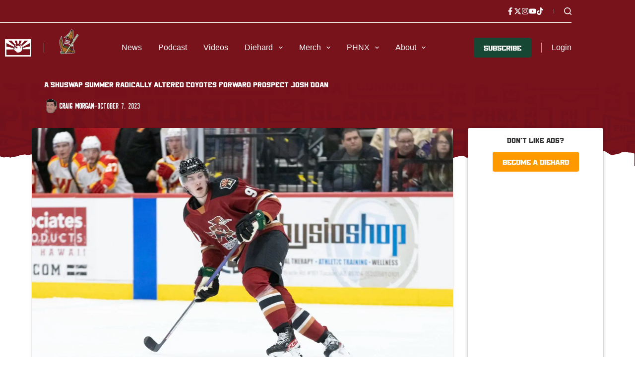

--- FILE ---
content_type: text/html; charset=UTF-8
request_url: https://gophnx.com/a-shuswap-summer-transformed-coyotes-prospect-josh-doan/
body_size: 74307
content:
<!doctype html>
<html lang="en-US" prefix="og: https://ogp.me/ns#">
<head>
	
	<meta charset="UTF-8">
	<meta name="viewport" content="width=device-width, initial-scale=1, maximum-scale=5, viewport-fit=cover">
	<link rel="profile" href="https://gmpg.org/xfn/11">

	<script data-cfasync="false" data-no-defer="1" data-no-minify="1" data-no-optimize="1">var ewww_webp_supported=!1;function check_webp_feature(A,e){var w;e=void 0!==e?e:function(){},ewww_webp_supported?e(ewww_webp_supported):((w=new Image).onload=function(){ewww_webp_supported=0<w.width&&0<w.height,e&&e(ewww_webp_supported)},w.onerror=function(){e&&e(!1)},w.src="data:image/webp;base64,"+{alpha:"UklGRkoAAABXRUJQVlA4WAoAAAAQAAAAAAAAAAAAQUxQSAwAAAARBxAR/Q9ERP8DAABWUDggGAAAABQBAJ0BKgEAAQAAAP4AAA3AAP7mtQAAAA=="}[A])}check_webp_feature("alpha");</script><script data-cfasync="false" data-no-defer="1" data-no-minify="1" data-no-optimize="1">var Arrive=function(c,w){"use strict";if(c.MutationObserver&&"undefined"!=typeof HTMLElement){var r,a=0,u=(r=HTMLElement.prototype.matches||HTMLElement.prototype.webkitMatchesSelector||HTMLElement.prototype.mozMatchesSelector||HTMLElement.prototype.msMatchesSelector,{matchesSelector:function(e,t){return e instanceof HTMLElement&&r.call(e,t)},addMethod:function(e,t,r){var a=e[t];e[t]=function(){return r.length==arguments.length?r.apply(this,arguments):"function"==typeof a?a.apply(this,arguments):void 0}},callCallbacks:function(e,t){t&&t.options.onceOnly&&1==t.firedElems.length&&(e=[e[0]]);for(var r,a=0;r=e[a];a++)r&&r.callback&&r.callback.call(r.elem,r.elem);t&&t.options.onceOnly&&1==t.firedElems.length&&t.me.unbindEventWithSelectorAndCallback.call(t.target,t.selector,t.callback)},checkChildNodesRecursively:function(e,t,r,a){for(var i,n=0;i=e[n];n++)r(i,t,a)&&a.push({callback:t.callback,elem:i}),0<i.childNodes.length&&u.checkChildNodesRecursively(i.childNodes,t,r,a)},mergeArrays:function(e,t){var r,a={};for(r in e)e.hasOwnProperty(r)&&(a[r]=e[r]);for(r in t)t.hasOwnProperty(r)&&(a[r]=t[r]);return a},toElementsArray:function(e){return e=void 0!==e&&("number"!=typeof e.length||e===c)?[e]:e}}),e=(l.prototype.addEvent=function(e,t,r,a){a={target:e,selector:t,options:r,callback:a,firedElems:[]};return this._beforeAdding&&this._beforeAdding(a),this._eventsBucket.push(a),a},l.prototype.removeEvent=function(e){for(var t,r=this._eventsBucket.length-1;t=this._eventsBucket[r];r--)e(t)&&(this._beforeRemoving&&this._beforeRemoving(t),(t=this._eventsBucket.splice(r,1))&&t.length&&(t[0].callback=null))},l.prototype.beforeAdding=function(e){this._beforeAdding=e},l.prototype.beforeRemoving=function(e){this._beforeRemoving=e},l),t=function(i,n){var o=new e,l=this,s={fireOnAttributesModification:!1};return o.beforeAdding(function(t){var e=t.target;e!==c.document&&e!==c||(e=document.getElementsByTagName("html")[0]);var r=new MutationObserver(function(e){n.call(this,e,t)}),a=i(t.options);r.observe(e,a),t.observer=r,t.me=l}),o.beforeRemoving(function(e){e.observer.disconnect()}),this.bindEvent=function(e,t,r){t=u.mergeArrays(s,t);for(var a=u.toElementsArray(this),i=0;i<a.length;i++)o.addEvent(a[i],e,t,r)},this.unbindEvent=function(){var r=u.toElementsArray(this);o.removeEvent(function(e){for(var t=0;t<r.length;t++)if(this===w||e.target===r[t])return!0;return!1})},this.unbindEventWithSelectorOrCallback=function(r){var a=u.toElementsArray(this),i=r,e="function"==typeof r?function(e){for(var t=0;t<a.length;t++)if((this===w||e.target===a[t])&&e.callback===i)return!0;return!1}:function(e){for(var t=0;t<a.length;t++)if((this===w||e.target===a[t])&&e.selector===r)return!0;return!1};o.removeEvent(e)},this.unbindEventWithSelectorAndCallback=function(r,a){var i=u.toElementsArray(this);o.removeEvent(function(e){for(var t=0;t<i.length;t++)if((this===w||e.target===i[t])&&e.selector===r&&e.callback===a)return!0;return!1})},this},i=new function(){var s={fireOnAttributesModification:!1,onceOnly:!1,existing:!1};function n(e,t,r){return!(!u.matchesSelector(e,t.selector)||(e._id===w&&(e._id=a++),-1!=t.firedElems.indexOf(e._id)))&&(t.firedElems.push(e._id),!0)}var c=(i=new t(function(e){var t={attributes:!1,childList:!0,subtree:!0};return e.fireOnAttributesModification&&(t.attributes=!0),t},function(e,i){e.forEach(function(e){var t=e.addedNodes,r=e.target,a=[];null!==t&&0<t.length?u.checkChildNodesRecursively(t,i,n,a):"attributes"===e.type&&n(r,i)&&a.push({callback:i.callback,elem:r}),u.callCallbacks(a,i)})})).bindEvent;return i.bindEvent=function(e,t,r){t=void 0===r?(r=t,s):u.mergeArrays(s,t);var a=u.toElementsArray(this);if(t.existing){for(var i=[],n=0;n<a.length;n++)for(var o=a[n].querySelectorAll(e),l=0;l<o.length;l++)i.push({callback:r,elem:o[l]});if(t.onceOnly&&i.length)return r.call(i[0].elem,i[0].elem);setTimeout(u.callCallbacks,1,i)}c.call(this,e,t,r)},i},o=new function(){var a={};function i(e,t){return u.matchesSelector(e,t.selector)}var n=(o=new t(function(){return{childList:!0,subtree:!0}},function(e,r){e.forEach(function(e){var t=e.removedNodes,e=[];null!==t&&0<t.length&&u.checkChildNodesRecursively(t,r,i,e),u.callCallbacks(e,r)})})).bindEvent;return o.bindEvent=function(e,t,r){t=void 0===r?(r=t,a):u.mergeArrays(a,t),n.call(this,e,t,r)},o};d(HTMLElement.prototype),d(NodeList.prototype),d(HTMLCollection.prototype),d(HTMLDocument.prototype),d(Window.prototype);var n={};return s(i,n,"unbindAllArrive"),s(o,n,"unbindAllLeave"),n}function l(){this._eventsBucket=[],this._beforeAdding=null,this._beforeRemoving=null}function s(e,t,r){u.addMethod(t,r,e.unbindEvent),u.addMethod(t,r,e.unbindEventWithSelectorOrCallback),u.addMethod(t,r,e.unbindEventWithSelectorAndCallback)}function d(e){e.arrive=i.bindEvent,s(i,e,"unbindArrive"),e.leave=o.bindEvent,s(o,e,"unbindLeave")}}(window,void 0),ewww_webp_supported=!1;function check_webp_feature(e,t){var r;ewww_webp_supported?t(ewww_webp_supported):((r=new Image).onload=function(){ewww_webp_supported=0<r.width&&0<r.height,t(ewww_webp_supported)},r.onerror=function(){t(!1)},r.src="data:image/webp;base64,"+{alpha:"UklGRkoAAABXRUJQVlA4WAoAAAAQAAAAAAAAAAAAQUxQSAwAAAARBxAR/Q9ERP8DAABWUDggGAAAABQBAJ0BKgEAAQAAAP4AAA3AAP7mtQAAAA==",animation:"UklGRlIAAABXRUJQVlA4WAoAAAASAAAAAAAAAAAAQU5JTQYAAAD/////AABBTk1GJgAAAAAAAAAAAAAAAAAAAGQAAABWUDhMDQAAAC8AAAAQBxAREYiI/gcA"}[e])}function ewwwLoadImages(e){if(e){for(var t=document.querySelectorAll(".batch-image img, .image-wrapper a, .ngg-pro-masonry-item a, .ngg-galleria-offscreen-seo-wrapper a"),r=0,a=t.length;r<a;r++)ewwwAttr(t[r],"data-src",t[r].getAttribute("data-webp")),ewwwAttr(t[r],"data-thumbnail",t[r].getAttribute("data-webp-thumbnail"));for(var i=document.querySelectorAll("div.woocommerce-product-gallery__image"),r=0,a=i.length;r<a;r++)ewwwAttr(i[r],"data-thumb",i[r].getAttribute("data-webp-thumb"))}for(var n=document.querySelectorAll("video"),r=0,a=n.length;r<a;r++)ewwwAttr(n[r],"poster",e?n[r].getAttribute("data-poster-webp"):n[r].getAttribute("data-poster-image"));for(var o,l=document.querySelectorAll("img.ewww_webp_lazy_load"),r=0,a=l.length;r<a;r++)e&&(ewwwAttr(l[r],"data-lazy-srcset",l[r].getAttribute("data-lazy-srcset-webp")),ewwwAttr(l[r],"data-srcset",l[r].getAttribute("data-srcset-webp")),ewwwAttr(l[r],"data-lazy-src",l[r].getAttribute("data-lazy-src-webp")),ewwwAttr(l[r],"data-src",l[r].getAttribute("data-src-webp")),ewwwAttr(l[r],"data-orig-file",l[r].getAttribute("data-webp-orig-file")),ewwwAttr(l[r],"data-medium-file",l[r].getAttribute("data-webp-medium-file")),ewwwAttr(l[r],"data-large-file",l[r].getAttribute("data-webp-large-file")),null!=(o=l[r].getAttribute("srcset"))&&!1!==o&&o.includes("R0lGOD")&&ewwwAttr(l[r],"src",l[r].getAttribute("data-lazy-src-webp"))),l[r].className=l[r].className.replace(/\bewww_webp_lazy_load\b/,"");for(var s=document.querySelectorAll(".ewww_webp"),r=0,a=s.length;r<a;r++)e?(ewwwAttr(s[r],"srcset",s[r].getAttribute("data-srcset-webp")),ewwwAttr(s[r],"src",s[r].getAttribute("data-src-webp")),ewwwAttr(s[r],"data-orig-file",s[r].getAttribute("data-webp-orig-file")),ewwwAttr(s[r],"data-medium-file",s[r].getAttribute("data-webp-medium-file")),ewwwAttr(s[r],"data-large-file",s[r].getAttribute("data-webp-large-file")),ewwwAttr(s[r],"data-large_image",s[r].getAttribute("data-webp-large_image")),ewwwAttr(s[r],"data-src",s[r].getAttribute("data-webp-src"))):(ewwwAttr(s[r],"srcset",s[r].getAttribute("data-srcset-img")),ewwwAttr(s[r],"src",s[r].getAttribute("data-src-img"))),s[r].className=s[r].className.replace(/\bewww_webp\b/,"ewww_webp_loaded");window.jQuery&&jQuery.fn.isotope&&jQuery.fn.imagesLoaded&&(jQuery(".fusion-posts-container-infinite").imagesLoaded(function(){jQuery(".fusion-posts-container-infinite").hasClass("isotope")&&jQuery(".fusion-posts-container-infinite").isotope()}),jQuery(".fusion-portfolio:not(.fusion-recent-works) .fusion-portfolio-wrapper").imagesLoaded(function(){jQuery(".fusion-portfolio:not(.fusion-recent-works) .fusion-portfolio-wrapper").isotope()}))}function ewwwWebPInit(e){ewwwLoadImages(e),ewwwNggLoadGalleries(e),document.arrive(".ewww_webp",function(){ewwwLoadImages(e)}),document.arrive(".ewww_webp_lazy_load",function(){ewwwLoadImages(e)}),document.arrive("videos",function(){ewwwLoadImages(e)}),"loading"==document.readyState?document.addEventListener("DOMContentLoaded",ewwwJSONParserInit):("undefined"!=typeof galleries&&ewwwNggParseGalleries(e),ewwwWooParseVariations(e))}function ewwwAttr(e,t,r){null!=r&&!1!==r&&e.setAttribute(t,r)}function ewwwJSONParserInit(){"undefined"!=typeof galleries&&check_webp_feature("alpha",ewwwNggParseGalleries),check_webp_feature("alpha",ewwwWooParseVariations)}function ewwwWooParseVariations(e){if(e)for(var t=document.querySelectorAll("form.variations_form"),r=0,a=t.length;r<a;r++){var i=t[r].getAttribute("data-product_variations"),n=!1;try{for(var o in i=JSON.parse(i))void 0!==i[o]&&void 0!==i[o].image&&(void 0!==i[o].image.src_webp&&(i[o].image.src=i[o].image.src_webp,n=!0),void 0!==i[o].image.srcset_webp&&(i[o].image.srcset=i[o].image.srcset_webp,n=!0),void 0!==i[o].image.full_src_webp&&(i[o].image.full_src=i[o].image.full_src_webp,n=!0),void 0!==i[o].image.gallery_thumbnail_src_webp&&(i[o].image.gallery_thumbnail_src=i[o].image.gallery_thumbnail_src_webp,n=!0),void 0!==i[o].image.thumb_src_webp&&(i[o].image.thumb_src=i[o].image.thumb_src_webp,n=!0));n&&ewwwAttr(t[r],"data-product_variations",JSON.stringify(i))}catch(e){}}}function ewwwNggParseGalleries(e){if(e)for(var t in galleries){var r=galleries[t];galleries[t].images_list=ewwwNggParseImageList(r.images_list)}}function ewwwNggLoadGalleries(e){e&&document.addEventListener("ngg.galleria.themeadded",function(e,t){window.ngg_galleria._create_backup=window.ngg_galleria.create,window.ngg_galleria.create=function(e,t){var r=$(e).data("id");return galleries["gallery_"+r].images_list=ewwwNggParseImageList(galleries["gallery_"+r].images_list),window.ngg_galleria._create_backup(e,t)}})}function ewwwNggParseImageList(e){for(var t in e){var r=e[t];if(void 0!==r["image-webp"]&&(e[t].image=r["image-webp"],delete e[t]["image-webp"]),void 0!==r["thumb-webp"]&&(e[t].thumb=r["thumb-webp"],delete e[t]["thumb-webp"]),void 0!==r.full_image_webp&&(e[t].full_image=r.full_image_webp,delete e[t].full_image_webp),void 0!==r.srcsets)for(var a in r.srcsets)nggSrcset=r.srcsets[a],void 0!==r.srcsets[a+"-webp"]&&(e[t].srcsets[a]=r.srcsets[a+"-webp"],delete e[t].srcsets[a+"-webp"]);if(void 0!==r.full_srcsets)for(var i in r.full_srcsets)nggFSrcset=r.full_srcsets[i],void 0!==r.full_srcsets[i+"-webp"]&&(e[t].full_srcsets[i]=r.full_srcsets[i+"-webp"],delete e[t].full_srcsets[i+"-webp"])}return e}check_webp_feature("alpha",ewwwWebPInit);</script>	<style>img:is([sizes="auto" i], [sizes^="auto," i]) { contain-intrinsic-size: 3000px 1500px }</style>
	
            <script data-no-defer="1" data-ezscrex="false" data-cfasync="false" data-pagespeed-no-defer data-cookieconsent="ignore">
                var ctPublicFunctions = {"_ajax_nonce":"4196f098d1","_rest_nonce":"47d42ea0f0","_ajax_url":"\/wp-admin\/admin-ajax.php","_rest_url":"https:\/\/gophnx.com\/wp-json\/","data__cookies_type":"alternative","data__ajax_type":"rest","data__bot_detector_enabled":"0","data__frontend_data_log_enabled":1,"cookiePrefix":"","wprocket_detected":false,"host_url":"gophnx.com","text__ee_click_to_select":"Click to select the whole data","text__ee_original_email":"The original one is","text__ee_got_it":"Got it","text__ee_blocked":"Blocked","text__ee_cannot_connect":"Cannot connect","text__ee_cannot_decode":"Can not decode email. Unknown reason","text__ee_email_decoder":"CleanTalk email decoder","text__ee_wait_for_decoding":"The magic is on the way, please wait for a few seconds!","text__ee_decoding_process":"Decoding the contact data, let us a few seconds to finish. ","text__ee_wait_for_decoding_2":"Please wait while Anti-Spam by CleanTalk is decoding the email addresses."}
            </script>
        
            <script data-no-defer="1" data-ezscrex="false" data-cfasync="false" data-pagespeed-no-defer data-cookieconsent="ignore">
                var ctPublic = {"_ajax_nonce":"4196f098d1","settings__forms__check_internal":"0","settings__forms__check_external":"1","settings__forms__force_protection":"0","settings__forms__search_test":"0","settings__data__bot_detector_enabled":"0","settings__comments__form_decoration":"0","settings__sfw__anti_crawler":0,"blog_home":"https:\/\/gophnx.com\/","pixel__setting":"2","pixel__enabled":true,"pixel__url":"https:\/\/moderate6-v4.cleantalk.org\/pixel\/73329226dbda004e57c4c301416437c7.gif","data__email_check_before_post":"0","data__email_check_exist_post":"1","data__cookies_type":"alternative","data__key_is_ok":true,"data__visible_fields_required":true,"wl_brandname":"Anti-Spam by CleanTalk","wl_brandname_short":"CleanTalk","ct_checkjs_key":473176871,"emailEncoderPassKey":"15764f7e2ad06b6a4664e58cfcc99a2f","bot_detector_forms_excluded":"W10=","advancedCacheExists":false,"varnishCacheExists":false,"wc_ajax_add_to_cart":false}
            </script>
        <meta name="viewport" content="width=device-width, initial-scale=1, maximum-scale=1, user-scalable=no">
<!-- Search Engine Optimization by Rank Math PRO - https://rankmath.com/ -->
<title>Coyotes prospect Josh Doan took quantum leap this summer</title>
<meta name="description" content="Josh Doan may be the only 6-year-old in the history of humanity who wanted to get up at 5 a.m. That same determination helped the Coyotes&#039; now-21-year-old"/>
<meta name="robots" content="follow, index, max-snippet:-1, max-video-preview:-1, max-image-preview:large"/>
<link rel="canonical" href="https://gophnx.com/a-shuswap-summer-transformed-coyotes-prospect-josh-doan/" />
<meta property="og:locale" content="en_US" />
<meta property="og:type" content="article" />
<meta property="og:title" content="Coyotes prospect Josh Doan took quantum leap this summer" />
<meta property="og:description" content="Josh Doan may be the only 6-year-old in the history of humanity who wanted to get up at 5 a.m. That same determination helped the Coyotes&#039; now-21-year-old" />
<meta property="og:url" content="https://gophnx.com/a-shuswap-summer-transformed-coyotes-prospect-josh-doan/" />
<meta property="og:site_name" content="PHNX Sports" />
<meta property="article:publisher" content="https://www.facebook.com/PHNXSports/" />
<meta property="article:tag" content="Arizona Coyotes" />
<meta property="article:tag" content="Headline" />
<meta property="article:tag" content="Josh Doan" />
<meta property="article:tag" content="NHL" />
<meta property="article:tag" content="Slider" />
<meta property="article:section" content="Coyotes BR" />
<meta property="og:updated_time" content="2023-10-08T11:26:33-07:00" />
<meta property="og:image" content="https://cdn.allcitynetwork.com/wp-content/uploads/sites/4/2023/10/06135411/Josh.Doan2-2-1024x576.jpg" />
<meta property="og:image:secure_url" content="https://cdn.allcitynetwork.com/wp-content/uploads/sites/4/2023/10/06135411/Josh.Doan2-2-1024x576.jpg" />
<meta property="og:image:width" content="1024" />
<meta property="og:image:height" content="576" />
<meta property="og:image:alt" content="Coyotes prospect Josh Doan turned in a terrific Rookie Faceoff performance in Las Vegas." />
<meta property="og:image:type" content="image/jpeg" />
<meta property="article:published_time" content="2023-10-07T06:32:06-07:00" />
<meta property="article:modified_time" content="2023-10-08T11:26:33-07:00" />
<meta name="twitter:card" content="summary_large_image" />
<meta name="twitter:title" content="Coyotes prospect Josh Doan took quantum leap this summer" />
<meta name="twitter:description" content="Josh Doan may be the only 6-year-old in the history of humanity who wanted to get up at 5 a.m. That same determination helped the Coyotes&#039; now-21-year-old" />
<meta name="twitter:site" content="@PHNX_Sports" />
<meta name="twitter:creator" content="@PHNX_Sports" />
<meta name="twitter:image" content="https://cdn.allcitynetwork.com/wp-content/uploads/sites/4/2023/10/06135411/Josh.Doan2-2-1024x576.jpg" />
<meta name="twitter:label1" content="Written by" />
<meta name="twitter:data1" content="Craig Morgan" />
<meta name="twitter:label2" content="Time to read" />
<meta name="twitter:data2" content="6 minutes" />
<script type="application/ld+json" class="rank-math-schema-pro">{"@context":"https://schema.org","@graph":[{"@type":"Organization","@id":"https://gophnx.com/#organization","name":"PHNX Sports","sameAs":["https://www.facebook.com/PHNXSports/","https://twitter.com/PHNX_Sports"],"logo":{"@type":"ImageObject","@id":"https://gophnx.com/#logo","url":"https://cdn.allcitynetwork.com/wp-content/uploads/sites/4/2023/10/31115007/PHNX-Flag-Google.png","contentUrl":"https://cdn.allcitynetwork.com/wp-content/uploads/sites/4/2023/10/31115007/PHNX-Flag-Google.png","caption":"PHNX Sports","inLanguage":"en-US","width":"1000","height":"1000"}},{"@type":"WebSite","@id":"https://gophnx.com/#website","url":"https://gophnx.com","name":"PHNX Sports","alternateName":"PHNX","publisher":{"@id":"https://gophnx.com/#organization"},"inLanguage":"en-US"},{"@type":"ImageObject","@id":"https://cdn.allcitynetwork.com/wp-content/uploads/sites/4/2023/10/06135411/Josh.Doan2-2-scaled.jpg","url":"https://cdn.allcitynetwork.com/wp-content/uploads/sites/4/2023/10/06135411/Josh.Doan2-2-scaled.jpg","width":"2560","height":"1440","caption":"Coyotes prospect Josh Doan turned in a terrific Rookie Faceoff performance in Las Vegas.","inLanguage":"en-US"},{"@type":"BreadcrumbList","@id":"https://gophnx.com/a-shuswap-summer-transformed-coyotes-prospect-josh-doan/#breadcrumb","itemListElement":[{"@type":"ListItem","position":"1","item":{"@id":"https://gophnx.com","name":"Home"}},{"@type":"ListItem","position":"2","item":{"@id":"https://gophnx.com/category/coyotes-br/","name":"Coyotes BR"}},{"@type":"ListItem","position":"3","item":{"@id":"https://gophnx.com/a-shuswap-summer-transformed-coyotes-prospect-josh-doan/","name":"A Shuswap summer radically altered Coyotes forward prospect Josh Doan"}}]},{"@type":"WebPage","@id":"https://gophnx.com/a-shuswap-summer-transformed-coyotes-prospect-josh-doan/#webpage","url":"https://gophnx.com/a-shuswap-summer-transformed-coyotes-prospect-josh-doan/","name":"Coyotes prospect Josh Doan took quantum leap this summer","datePublished":"2023-10-07T06:32:06-07:00","dateModified":"2023-10-08T11:26:33-07:00","isPartOf":{"@id":"https://gophnx.com/#website"},"primaryImageOfPage":{"@id":"https://cdn.allcitynetwork.com/wp-content/uploads/sites/4/2023/10/06135411/Josh.Doan2-2-scaled.jpg"},"inLanguage":"en-US","breadcrumb":{"@id":"https://gophnx.com/a-shuswap-summer-transformed-coyotes-prospect-josh-doan/#breadcrumb"}},{"@type":"Person","@id":"https://gophnx.com/author/craig/","name":"Craig Morgan","url":"https://gophnx.com/author/craig/","image":{"@type":"ImageObject","@id":"https://gophnx.com/wp-content/uploads/sites/4/2023/07/Morgan-Profile-Pic-1.svg","url":"https://gophnx.com/wp-content/uploads/sites/4/2023/07/Morgan-Profile-Pic-1.svg","caption":"Craig Morgan","inLanguage":"en-US"},"worksFor":{"@id":"https://gophnx.com/#organization"}},{"@type":"NewsArticle","headline":"Coyotes prospect Josh Doan took quantum leap this summer","keywords":"Doan,Coyotes","datePublished":"2023-10-07T06:32:06-07:00","dateModified":"2023-10-08T11:26:33-07:00","articleSection":"Coyotes, Coyotes BR","author":{"@id":"https://gophnx.com/author/craig/","name":"Craig Morgan"},"publisher":{"@id":"https://gophnx.com/#organization"},"description":"Josh Doan may be the only 6-year-old in the history of humanity who wanted to get up at 5 a.m. That same determination helped the Coyotes&#039; now-21-year-old","copyrightYear":"2023","copyrightHolder":{"@id":"https://gophnx.com/#organization"},"name":"Coyotes prospect Josh Doan took quantum leap this summer","@id":"https://gophnx.com/a-shuswap-summer-transformed-coyotes-prospect-josh-doan/#richSnippet","isPartOf":{"@id":"https://gophnx.com/a-shuswap-summer-transformed-coyotes-prospect-josh-doan/#webpage"},"image":{"@id":"https://cdn.allcitynetwork.com/wp-content/uploads/sites/4/2023/10/06135411/Josh.Doan2-2-scaled.jpg"},"inLanguage":"en-US","mainEntityOfPage":{"@id":"https://gophnx.com/a-shuswap-summer-transformed-coyotes-prospect-josh-doan/#webpage"}}]}</script>
<!-- /Rank Math WordPress SEO plugin -->

<link rel='dns-prefetch' href='//gophnx.com' />
<link rel='dns-prefetch' href='//tallysight.com' />
<link rel='dns-prefetch' href='//content.allcitynetwork.com' />
<link rel="alternate" type="application/rss+xml" title="PHNX Sports &raquo; Feed" href="https://gophnx.com/feed/" />
<link rel="alternate" type="application/rss+xml" title="PHNX Sports &raquo; Comments Feed" href="https://gophnx.com/comments/feed/" />
<link rel="alternate" type="text/calendar" title="PHNX Sports &raquo; iCal Feed" href="https://gophnx.com/events/?ical=1" />
<link rel="alternate" type="application/rss+xml" title="PHNX Sports &raquo; A Shuswap summer radically altered Coyotes forward prospect Josh Doan Comments Feed" href="https://gophnx.com/a-shuswap-summer-transformed-coyotes-prospect-josh-doan/feed/" />
<script>
window._wpemojiSettings = {"baseUrl":"https:\/\/s.w.org\/images\/core\/emoji\/15.0.3\/72x72\/","ext":".png","svgUrl":"https:\/\/s.w.org\/images\/core\/emoji\/15.0.3\/svg\/","svgExt":".svg","source":{"concatemoji":"https:\/\/content.allcitynetwork.com\/wp-includes\/js\/wp-emoji-release.min.js?ver=9a124b011c9e58962dbc6b599153a5ba"}};
/*! This file is auto-generated */
!function(i,n){var o,s,e;function c(e){try{var t={supportTests:e,timestamp:(new Date).valueOf()};sessionStorage.setItem(o,JSON.stringify(t))}catch(e){}}function p(e,t,n){e.clearRect(0,0,e.canvas.width,e.canvas.height),e.fillText(t,0,0);var t=new Uint32Array(e.getImageData(0,0,e.canvas.width,e.canvas.height).data),r=(e.clearRect(0,0,e.canvas.width,e.canvas.height),e.fillText(n,0,0),new Uint32Array(e.getImageData(0,0,e.canvas.width,e.canvas.height).data));return t.every(function(e,t){return e===r[t]})}function u(e,t,n){switch(t){case"flag":return n(e,"\ud83c\udff3\ufe0f\u200d\u26a7\ufe0f","\ud83c\udff3\ufe0f\u200b\u26a7\ufe0f")?!1:!n(e,"\ud83c\uddfa\ud83c\uddf3","\ud83c\uddfa\u200b\ud83c\uddf3")&&!n(e,"\ud83c\udff4\udb40\udc67\udb40\udc62\udb40\udc65\udb40\udc6e\udb40\udc67\udb40\udc7f","\ud83c\udff4\u200b\udb40\udc67\u200b\udb40\udc62\u200b\udb40\udc65\u200b\udb40\udc6e\u200b\udb40\udc67\u200b\udb40\udc7f");case"emoji":return!n(e,"\ud83d\udc26\u200d\u2b1b","\ud83d\udc26\u200b\u2b1b")}return!1}function f(e,t,n){var r="undefined"!=typeof WorkerGlobalScope&&self instanceof WorkerGlobalScope?new OffscreenCanvas(300,150):i.createElement("canvas"),a=r.getContext("2d",{willReadFrequently:!0}),o=(a.textBaseline="top",a.font="600 32px Arial",{});return e.forEach(function(e){o[e]=t(a,e,n)}),o}function t(e){var t=i.createElement("script");t.src=e,t.defer=!0,i.head.appendChild(t)}"undefined"!=typeof Promise&&(o="wpEmojiSettingsSupports",s=["flag","emoji"],n.supports={everything:!0,everythingExceptFlag:!0},e=new Promise(function(e){i.addEventListener("DOMContentLoaded",e,{once:!0})}),new Promise(function(t){var n=function(){try{var e=JSON.parse(sessionStorage.getItem(o));if("object"==typeof e&&"number"==typeof e.timestamp&&(new Date).valueOf()<e.timestamp+604800&&"object"==typeof e.supportTests)return e.supportTests}catch(e){}return null}();if(!n){if("undefined"!=typeof Worker&&"undefined"!=typeof OffscreenCanvas&&"undefined"!=typeof URL&&URL.createObjectURL&&"undefined"!=typeof Blob)try{var e="postMessage("+f.toString()+"("+[JSON.stringify(s),u.toString(),p.toString()].join(",")+"));",r=new Blob([e],{type:"text/javascript"}),a=new Worker(URL.createObjectURL(r),{name:"wpTestEmojiSupports"});return void(a.onmessage=function(e){c(n=e.data),a.terminate(),t(n)})}catch(e){}c(n=f(s,u,p))}t(n)}).then(function(e){for(var t in e)n.supports[t]=e[t],n.supports.everything=n.supports.everything&&n.supports[t],"flag"!==t&&(n.supports.everythingExceptFlag=n.supports.everythingExceptFlag&&n.supports[t]);n.supports.everythingExceptFlag=n.supports.everythingExceptFlag&&!n.supports.flag,n.DOMReady=!1,n.readyCallback=function(){n.DOMReady=!0}}).then(function(){return e}).then(function(){var e;n.supports.everything||(n.readyCallback(),(e=n.source||{}).concatemoji?t(e.concatemoji):e.wpemoji&&e.twemoji&&(t(e.twemoji),t(e.wpemoji)))}))}((window,document),window._wpemojiSettings);
</script>
<link rel='stylesheet' id='blocksy-dynamic-global-css' href='https://content.allcitynetwork.com/wp-content/uploads/sites/4/blocksy/css/global.css?ver=93990' media='all' />
<link rel='stylesheet' id='wp-block-library-css' href='https://content.allcitynetwork.com/wp-includes/css/dist/block-library/style.min.css?ver=9a124b011c9e58962dbc6b599153a5ba' media='all' />
<link rel='stylesheet' id='mp-theme-css' href='https://content.allcitynetwork.com/wp-content/plugins/memberpress/css/ui/theme.css?ver=1.11.37' media='all' />
<link rel='stylesheet' id='tribe-events-pro-mini-calendar-block-styles-css' href='https://content.allcitynetwork.com/wp-content/plugins/events-calendar-pro/src/resources/css/tribe-events-pro-mini-calendar-block.min.css?ver=7.4.2' media='all' />
<style id='wp-emoji-styles-inline-css'>

	img.wp-smiley, img.emoji {
		display: inline !important;
		border: none !important;
		box-shadow: none !important;
		height: 1em !important;
		width: 1em !important;
		margin: 0 0.07em !important;
		vertical-align: -0.1em !important;
		background: none !important;
		padding: 0 !important;
	}
</style>
<style id='greenshift-global-css-inline-css'>
@font-face{font-family:"Falcon Sport One";src:;font-display:swap;}@media (min-width:1025px){body .nodesktop{display:none !important;}}@media (max-width:689.98px){body .nomobile{display:none !important;}}@media (min-width:690px) and (max-width:1024.98px){body .notablet{display:none !important;}}.cardinals-btn-secondary{color:var(--wp--preset--color--palette-color-7,var(--theme-palette-color-7,#ffffff)) !important;background-color:var(--wp--preset--color--palette-color-10,var(--theme-palette-color-10,#0d2143)) !important;}.suns-btn-secondary{color:var(--wp--preset--color--palette-color-7,var(--theme-palette-color-7,#ffffff)) !important;background-color:var(--wp--preset--color--palette-color-12,var(--theme-palette-color-12,#1d1160)) !important;}.btn-icon .btn-icon__content-area{display:flex !important;flex-direction:row !important;align-items:center !important;column-gap:5px !important;}@media (max-width:689.98px){.btn-icon .btn-icon__content-area{align-items:center !important;column-gap:7px !important;}}.btn-icon .btn-icon__content-area .btn-icon__content-area_svg{fill:var(--wp--preset--color--palette-color-7,var(--theme-palette-color-7,#ffffff)) !important;height:19px !important;}@media (max-width:689.98px){.btn-icon .btn-icon__content-area .btn-icon__content-area_svg{height:17px !important;}}.btn-icon .btn-icon__content-area .btn-icon__content-area_span{font-family:ct_font_falcon__sport__one !important;font-weight:normal !important;}@media (max-width:689.98px){.btn-icon .btn-icon__content-area .btn-icon__content-area_span{font-family:ct_font_falcon__sport__one !important;font-weight:normal !important;font-size:13px !important;}}.diamondbacks-btn-secondary{color:var(--wp--preset--color--palette-color-7,var(--theme-palette-color-7,#ffffff)) !important;background-color:var(--wp--preset--color--palette-color-16,var(--theme-palette-color-16,#000000)) !important;}.wildcats-btn-secondary{color:var(--wp--preset--color--palette-color-7,var(--theme-palette-color-7,#ffffff)) !important;background-color:var(--wp--preset--color--palette-color-20,var(--theme-palette-color-20,#c03000)) !important;}.sun-devils-btn-secondary{color:var(--wp--preset--color--palette-color-7,var(--theme-palette-color-7,#ffffff)) !important;background-color:var(--wp--preset--color--palette-color-18,var(--theme-palette-color-18,#f5cf2b)) !important;}.rising-btn-secondary{color:var(--wp--preset--color--palette-color-7,var(--theme-palette-color-7,#ffffff)) !important;background-color:var(--wp--preset--color--palette-color-22,var(--theme-palette-color-22,#230408)) !important;}@media (max-width:1024.98px){body .h4:is(h1,h2,h3,h4,h5,h6){font-size:22px;}}@media (max-width:689.98px){body .h4:is(h1,h2,h3,h4,h5,h6){font-size:20px;}}.btn{color:var(--wp--preset--color--palette-color-7,var(--theme-palette-color-7,#ffffff)) !important;text-transform:uppercase !important;font-weight:normal !important;font-family:ct_font_falcon__sport__one !important;}.btn .btn-icon__content-area{display:flex !important;flex-direction:row !important;align-items:center !important;column-gap:5px !important;}@media (max-width:689.98px){.btn .btn-icon__content-area{align-items:center !important;column-gap:7px !important;}}body .image-cta{width:100%;}body .image-cta img{border-top-left-radius:4px;border-bottom-left-radius:4px;border-top-right-radius:4px;border-bottom-right-radius:4px;box-shadow:0px 4px 6px 0px rgba(0,0,0,0.1),0px 1px 3px 0px rgba(0,0,0,0.08);}
</style>
<style id='global-styles-inline-css'>
:root{--wp--preset--aspect-ratio--square: 1;--wp--preset--aspect-ratio--4-3: 4/3;--wp--preset--aspect-ratio--3-4: 3/4;--wp--preset--aspect-ratio--3-2: 3/2;--wp--preset--aspect-ratio--2-3: 2/3;--wp--preset--aspect-ratio--16-9: 16/9;--wp--preset--aspect-ratio--9-16: 9/16;--wp--preset--color--black: #000000;--wp--preset--color--cyan-bluish-gray: #abb8c3;--wp--preset--color--white: #ffffff;--wp--preset--color--pale-pink: #f78da7;--wp--preset--color--vivid-red: #cf2e2e;--wp--preset--color--luminous-vivid-orange: #ff6900;--wp--preset--color--luminous-vivid-amber: #fcb900;--wp--preset--color--light-green-cyan: #7bdcb5;--wp--preset--color--vivid-green-cyan: #00d084;--wp--preset--color--pale-cyan-blue: #8ed1fc;--wp--preset--color--vivid-cyan-blue: #0693e3;--wp--preset--color--vivid-purple: #9b51e0;--wp--preset--color--palette-color-1: var(--theme-palette-color-1, #313131);--wp--preset--color--palette-color-2: var(--theme-palette-color-2, #000000);--wp--preset--color--palette-color-3: var(--theme-palette-color-3, #686868);--wp--preset--color--palette-color-4: var(--theme-palette-color-4, #ececec);--wp--preset--color--palette-color-5: var(--theme-palette-color-5, #e0e0e0);--wp--preset--color--palette-color-6: var(--theme-palette-color-6, #F7F7F7);--wp--preset--color--palette-color-7: var(--theme-palette-color-7, #ffffff);--wp--preset--color--palette-color-8: var(--theme-palette-color-8, #f90);--wp--preset--color--palette-color-9: var(--theme-palette-color-9, #B0063B);--wp--preset--color--palette-color-10: var(--theme-palette-color-10, #000000);--wp--preset--color--palette-color-11: var(--theme-palette-color-11, #E56020);--wp--preset--color--palette-color-12: var(--theme-palette-color-12, #1d1160);--wp--preset--color--palette-color-13: var(--theme-palette-color-13, #78121B);--wp--preset--color--palette-color-14: var(--theme-palette-color-14, #154734);--wp--preset--color--palette-color-15: var(--theme-palette-color-15, #A71930);--wp--preset--color--palette-color-16: var(--theme-palette-color-16, #000000);--wp--preset--color--palette-color-17: var(--theme-palette-color-17, #682216);--wp--preset--color--palette-color-18: var(--theme-palette-color-18, #f5cf2b);--wp--preset--color--palette-color-19: var(--theme-palette-color-19, #132248);--wp--preset--color--palette-color-20: var(--theme-palette-color-20, #c03000);--wp--preset--color--palette-color-21: var(--theme-palette-color-21, #000000);--wp--preset--color--palette-color-22: var(--theme-palette-color-22, #230408);--wp--preset--gradient--vivid-cyan-blue-to-vivid-purple: linear-gradient(135deg,rgba(6,147,227,1) 0%,rgb(155,81,224) 100%);--wp--preset--gradient--light-green-cyan-to-vivid-green-cyan: linear-gradient(135deg,rgb(122,220,180) 0%,rgb(0,208,130) 100%);--wp--preset--gradient--luminous-vivid-amber-to-luminous-vivid-orange: linear-gradient(135deg,rgba(252,185,0,1) 0%,rgba(255,105,0,1) 100%);--wp--preset--gradient--luminous-vivid-orange-to-vivid-red: linear-gradient(135deg,rgba(255,105,0,1) 0%,rgb(207,46,46) 100%);--wp--preset--gradient--very-light-gray-to-cyan-bluish-gray: linear-gradient(135deg,rgb(238,238,238) 0%,rgb(169,184,195) 100%);--wp--preset--gradient--cool-to-warm-spectrum: linear-gradient(135deg,rgb(74,234,220) 0%,rgb(151,120,209) 20%,rgb(207,42,186) 40%,rgb(238,44,130) 60%,rgb(251,105,98) 80%,rgb(254,248,76) 100%);--wp--preset--gradient--blush-light-purple: linear-gradient(135deg,rgb(255,206,236) 0%,rgb(152,150,240) 100%);--wp--preset--gradient--blush-bordeaux: linear-gradient(135deg,rgb(254,205,165) 0%,rgb(254,45,45) 50%,rgb(107,0,62) 100%);--wp--preset--gradient--luminous-dusk: linear-gradient(135deg,rgb(255,203,112) 0%,rgb(199,81,192) 50%,rgb(65,88,208) 100%);--wp--preset--gradient--pale-ocean: linear-gradient(135deg,rgb(255,245,203) 0%,rgb(182,227,212) 50%,rgb(51,167,181) 100%);--wp--preset--gradient--electric-grass: linear-gradient(135deg,rgb(202,248,128) 0%,rgb(113,206,126) 100%);--wp--preset--gradient--midnight: linear-gradient(135deg,rgb(2,3,129) 0%,rgb(40,116,252) 100%);--wp--preset--gradient--juicy-peach: linear-gradient(to right, #ffecd2 0%, #fcb69f 100%);--wp--preset--gradient--young-passion: linear-gradient(to right, #ff8177 0%, #ff867a 0%, #ff8c7f 21%, #f99185 52%, #cf556c 78%, #b12a5b 100%);--wp--preset--gradient--true-sunset: linear-gradient(to right, #fa709a 0%, #fee140 100%);--wp--preset--gradient--morpheus-den: linear-gradient(to top, #30cfd0 0%, #330867 100%);--wp--preset--gradient--plum-plate: linear-gradient(135deg, #667eea 0%, #764ba2 100%);--wp--preset--gradient--aqua-splash: linear-gradient(15deg, #13547a 0%, #80d0c7 100%);--wp--preset--gradient--love-kiss: linear-gradient(to top, #ff0844 0%, #ffb199 100%);--wp--preset--gradient--new-retrowave: linear-gradient(to top, #3b41c5 0%, #a981bb 49%, #ffc8a9 100%);--wp--preset--gradient--plum-bath: linear-gradient(to top, #cc208e 0%, #6713d2 100%);--wp--preset--gradient--high-flight: linear-gradient(to right, #0acffe 0%, #495aff 100%);--wp--preset--gradient--teen-party: linear-gradient(-225deg, #FF057C 0%, #8D0B93 50%, #321575 100%);--wp--preset--gradient--fabled-sunset: linear-gradient(-225deg, #231557 0%, #44107A 29%, #FF1361 67%, #FFF800 100%);--wp--preset--gradient--arielle-smile: radial-gradient(circle 248px at center, #16d9e3 0%, #30c7ec 47%, #46aef7 100%);--wp--preset--gradient--itmeo-branding: linear-gradient(180deg, #2af598 0%, #009efd 100%);--wp--preset--gradient--deep-blue: linear-gradient(to right, #6a11cb 0%, #2575fc 100%);--wp--preset--gradient--strong-bliss: linear-gradient(to right, #f78ca0 0%, #f9748f 19%, #fd868c 60%, #fe9a8b 100%);--wp--preset--gradient--sweet-period: linear-gradient(to top, #3f51b1 0%, #5a55ae 13%, #7b5fac 25%, #8f6aae 38%, #a86aa4 50%, #cc6b8e 62%, #f18271 75%, #f3a469 87%, #f7c978 100%);--wp--preset--gradient--purple-division: linear-gradient(to top, #7028e4 0%, #e5b2ca 100%);--wp--preset--gradient--cold-evening: linear-gradient(to top, #0c3483 0%, #a2b6df 100%, #6b8cce 100%, #a2b6df 100%);--wp--preset--gradient--mountain-rock: linear-gradient(to right, #868f96 0%, #596164 100%);--wp--preset--gradient--desert-hump: linear-gradient(to top, #c79081 0%, #dfa579 100%);--wp--preset--gradient--ethernal-constance: linear-gradient(to top, #09203f 0%, #537895 100%);--wp--preset--gradient--happy-memories: linear-gradient(-60deg, #ff5858 0%, #f09819 100%);--wp--preset--gradient--grown-early: linear-gradient(to top, #0ba360 0%, #3cba92 100%);--wp--preset--gradient--morning-salad: linear-gradient(-225deg, #B7F8DB 0%, #50A7C2 100%);--wp--preset--gradient--night-call: linear-gradient(-225deg, #AC32E4 0%, #7918F2 48%, #4801FF 100%);--wp--preset--gradient--mind-crawl: linear-gradient(-225deg, #473B7B 0%, #3584A7 51%, #30D2BE 100%);--wp--preset--gradient--angel-care: linear-gradient(-225deg, #FFE29F 0%, #FFA99F 48%, #FF719A 100%);--wp--preset--gradient--juicy-cake: linear-gradient(to top, #e14fad 0%, #f9d423 100%);--wp--preset--gradient--rich-metal: linear-gradient(to right, #d7d2cc 0%, #304352 100%);--wp--preset--gradient--mole-hall: linear-gradient(-20deg, #616161 0%, #9bc5c3 100%);--wp--preset--gradient--cloudy-knoxville: linear-gradient(120deg, #fdfbfb 0%, #ebedee 100%);--wp--preset--gradient--soft-grass: linear-gradient(to top, #c1dfc4 0%, #deecdd 100%);--wp--preset--gradient--saint-petersburg: linear-gradient(135deg, #f5f7fa 0%, #c3cfe2 100%);--wp--preset--gradient--everlasting-sky: linear-gradient(135deg, #fdfcfb 0%, #e2d1c3 100%);--wp--preset--gradient--kind-steel: linear-gradient(-20deg, #e9defa 0%, #fbfcdb 100%);--wp--preset--gradient--over-sun: linear-gradient(60deg, #abecd6 0%, #fbed96 100%);--wp--preset--gradient--premium-white: linear-gradient(to top, #d5d4d0 0%, #d5d4d0 1%, #eeeeec 31%, #efeeec 75%, #e9e9e7 100%);--wp--preset--gradient--clean-mirror: linear-gradient(45deg, #93a5cf 0%, #e4efe9 100%);--wp--preset--gradient--wild-apple: linear-gradient(to top, #d299c2 0%, #fef9d7 100%);--wp--preset--gradient--snow-again: linear-gradient(to top, #e6e9f0 0%, #eef1f5 100%);--wp--preset--gradient--confident-cloud: linear-gradient(to top, #dad4ec 0%, #dad4ec 1%, #f3e7e9 100%);--wp--preset--gradient--glass-water: linear-gradient(to top, #dfe9f3 0%, white 100%);--wp--preset--gradient--perfect-white: linear-gradient(-225deg, #E3FDF5 0%, #FFE6FA 100%);--wp--preset--font-size--small: 13px;--wp--preset--font-size--medium: 20px;--wp--preset--font-size--large: clamp(22px, 1.375rem + ((1vw - 3.2px) * 0.625), 30px);--wp--preset--font-size--x-large: clamp(30px, 1.875rem + ((1vw - 3.2px) * 1.563), 50px);--wp--preset--font-size--xx-large: clamp(45px, 2.813rem + ((1vw - 3.2px) * 2.734), 80px);--wp--preset--font-family--falcon-sport-one: ct_font_falcon__sport__one;--wp--preset--font-family--flounder-medium: ct_font_flounder__medium;--wp--preset--spacing--20: 0.44rem;--wp--preset--spacing--30: 0.67rem;--wp--preset--spacing--40: 1rem;--wp--preset--spacing--50: 1.5rem;--wp--preset--spacing--60: 2.25rem;--wp--preset--spacing--70: 3.38rem;--wp--preset--spacing--80: 5.06rem;--wp--preset--shadow--natural: 6px 6px 9px rgba(0, 0, 0, 0.2);--wp--preset--shadow--deep: 12px 12px 50px rgba(0, 0, 0, 0.4);--wp--preset--shadow--sharp: 6px 6px 0px rgba(0, 0, 0, 0.2);--wp--preset--shadow--outlined: 6px 6px 0px -3px rgba(255, 255, 255, 1), 6px 6px rgba(0, 0, 0, 1);--wp--preset--shadow--crisp: 6px 6px 0px rgba(0, 0, 0, 1);}:root { --wp--style--global--content-size: var(--theme-block-max-width);--wp--style--global--wide-size: var(--theme-block-wide-max-width); }:where(body) { margin: 0; }.wp-site-blocks > .alignleft { float: left; margin-right: 2em; }.wp-site-blocks > .alignright { float: right; margin-left: 2em; }.wp-site-blocks > .aligncenter { justify-content: center; margin-left: auto; margin-right: auto; }:where(.wp-site-blocks) > * { margin-block-start: var(--theme-content-spacing); margin-block-end: 0; }:where(.wp-site-blocks) > :first-child { margin-block-start: 0; }:where(.wp-site-blocks) > :last-child { margin-block-end: 0; }:root { --wp--style--block-gap: var(--theme-content-spacing); }:root :where(.is-layout-flow) > :first-child{margin-block-start: 0;}:root :where(.is-layout-flow) > :last-child{margin-block-end: 0;}:root :where(.is-layout-flow) > *{margin-block-start: var(--theme-content-spacing);margin-block-end: 0;}:root :where(.is-layout-constrained) > :first-child{margin-block-start: 0;}:root :where(.is-layout-constrained) > :last-child{margin-block-end: 0;}:root :where(.is-layout-constrained) > *{margin-block-start: var(--theme-content-spacing);margin-block-end: 0;}:root :where(.is-layout-flex){gap: var(--theme-content-spacing);}:root :where(.is-layout-grid){gap: var(--theme-content-spacing);}.is-layout-flow > .alignleft{float: left;margin-inline-start: 0;margin-inline-end: 2em;}.is-layout-flow > .alignright{float: right;margin-inline-start: 2em;margin-inline-end: 0;}.is-layout-flow > .aligncenter{margin-left: auto !important;margin-right: auto !important;}.is-layout-constrained > .alignleft{float: left;margin-inline-start: 0;margin-inline-end: 2em;}.is-layout-constrained > .alignright{float: right;margin-inline-start: 2em;margin-inline-end: 0;}.is-layout-constrained > .aligncenter{margin-left: auto !important;margin-right: auto !important;}.is-layout-constrained > :where(:not(.alignleft):not(.alignright):not(.alignfull)){max-width: var(--wp--style--global--content-size);margin-left: auto !important;margin-right: auto !important;}.is-layout-constrained > .alignwide{max-width: var(--wp--style--global--wide-size);}body .is-layout-flex{display: flex;}.is-layout-flex{flex-wrap: wrap;align-items: center;}.is-layout-flex > :is(*, div){margin: 0;}body .is-layout-grid{display: grid;}.is-layout-grid > :is(*, div){margin: 0;}body{padding-top: 0px;padding-right: 0px;padding-bottom: 0px;padding-left: 0px;}.has-black-color{color: var(--wp--preset--color--black) !important;}.has-cyan-bluish-gray-color{color: var(--wp--preset--color--cyan-bluish-gray) !important;}.has-white-color{color: var(--wp--preset--color--white) !important;}.has-pale-pink-color{color: var(--wp--preset--color--pale-pink) !important;}.has-vivid-red-color{color: var(--wp--preset--color--vivid-red) !important;}.has-luminous-vivid-orange-color{color: var(--wp--preset--color--luminous-vivid-orange) !important;}.has-luminous-vivid-amber-color{color: var(--wp--preset--color--luminous-vivid-amber) !important;}.has-light-green-cyan-color{color: var(--wp--preset--color--light-green-cyan) !important;}.has-vivid-green-cyan-color{color: var(--wp--preset--color--vivid-green-cyan) !important;}.has-pale-cyan-blue-color{color: var(--wp--preset--color--pale-cyan-blue) !important;}.has-vivid-cyan-blue-color{color: var(--wp--preset--color--vivid-cyan-blue) !important;}.has-vivid-purple-color{color: var(--wp--preset--color--vivid-purple) !important;}.has-palette-color-1-color{color: var(--wp--preset--color--palette-color-1) !important;}.has-palette-color-2-color{color: var(--wp--preset--color--palette-color-2) !important;}.has-palette-color-3-color{color: var(--wp--preset--color--palette-color-3) !important;}.has-palette-color-4-color{color: var(--wp--preset--color--palette-color-4) !important;}.has-palette-color-5-color{color: var(--wp--preset--color--palette-color-5) !important;}.has-palette-color-6-color{color: var(--wp--preset--color--palette-color-6) !important;}.has-palette-color-7-color{color: var(--wp--preset--color--palette-color-7) !important;}.has-palette-color-8-color{color: var(--wp--preset--color--palette-color-8) !important;}.has-palette-color-9-color{color: var(--wp--preset--color--palette-color-9) !important;}.has-palette-color-10-color{color: var(--wp--preset--color--palette-color-10) !important;}.has-palette-color-11-color{color: var(--wp--preset--color--palette-color-11) !important;}.has-palette-color-12-color{color: var(--wp--preset--color--palette-color-12) !important;}.has-palette-color-13-color{color: var(--wp--preset--color--palette-color-13) !important;}.has-palette-color-14-color{color: var(--wp--preset--color--palette-color-14) !important;}.has-palette-color-15-color{color: var(--wp--preset--color--palette-color-15) !important;}.has-palette-color-16-color{color: var(--wp--preset--color--palette-color-16) !important;}.has-palette-color-17-color{color: var(--wp--preset--color--palette-color-17) !important;}.has-palette-color-18-color{color: var(--wp--preset--color--palette-color-18) !important;}.has-palette-color-19-color{color: var(--wp--preset--color--palette-color-19) !important;}.has-palette-color-20-color{color: var(--wp--preset--color--palette-color-20) !important;}.has-palette-color-21-color{color: var(--wp--preset--color--palette-color-21) !important;}.has-palette-color-22-color{color: var(--wp--preset--color--palette-color-22) !important;}.has-black-background-color{background-color: var(--wp--preset--color--black) !important;}.has-cyan-bluish-gray-background-color{background-color: var(--wp--preset--color--cyan-bluish-gray) !important;}.has-white-background-color{background-color: var(--wp--preset--color--white) !important;}.has-pale-pink-background-color{background-color: var(--wp--preset--color--pale-pink) !important;}.has-vivid-red-background-color{background-color: var(--wp--preset--color--vivid-red) !important;}.has-luminous-vivid-orange-background-color{background-color: var(--wp--preset--color--luminous-vivid-orange) !important;}.has-luminous-vivid-amber-background-color{background-color: var(--wp--preset--color--luminous-vivid-amber) !important;}.has-light-green-cyan-background-color{background-color: var(--wp--preset--color--light-green-cyan) !important;}.has-vivid-green-cyan-background-color{background-color: var(--wp--preset--color--vivid-green-cyan) !important;}.has-pale-cyan-blue-background-color{background-color: var(--wp--preset--color--pale-cyan-blue) !important;}.has-vivid-cyan-blue-background-color{background-color: var(--wp--preset--color--vivid-cyan-blue) !important;}.has-vivid-purple-background-color{background-color: var(--wp--preset--color--vivid-purple) !important;}.has-palette-color-1-background-color{background-color: var(--wp--preset--color--palette-color-1) !important;}.has-palette-color-2-background-color{background-color: var(--wp--preset--color--palette-color-2) !important;}.has-palette-color-3-background-color{background-color: var(--wp--preset--color--palette-color-3) !important;}.has-palette-color-4-background-color{background-color: var(--wp--preset--color--palette-color-4) !important;}.has-palette-color-5-background-color{background-color: var(--wp--preset--color--palette-color-5) !important;}.has-palette-color-6-background-color{background-color: var(--wp--preset--color--palette-color-6) !important;}.has-palette-color-7-background-color{background-color: var(--wp--preset--color--palette-color-7) !important;}.has-palette-color-8-background-color{background-color: var(--wp--preset--color--palette-color-8) !important;}.has-palette-color-9-background-color{background-color: var(--wp--preset--color--palette-color-9) !important;}.has-palette-color-10-background-color{background-color: var(--wp--preset--color--palette-color-10) !important;}.has-palette-color-11-background-color{background-color: var(--wp--preset--color--palette-color-11) !important;}.has-palette-color-12-background-color{background-color: var(--wp--preset--color--palette-color-12) !important;}.has-palette-color-13-background-color{background-color: var(--wp--preset--color--palette-color-13) !important;}.has-palette-color-14-background-color{background-color: var(--wp--preset--color--palette-color-14) !important;}.has-palette-color-15-background-color{background-color: var(--wp--preset--color--palette-color-15) !important;}.has-palette-color-16-background-color{background-color: var(--wp--preset--color--palette-color-16) !important;}.has-palette-color-17-background-color{background-color: var(--wp--preset--color--palette-color-17) !important;}.has-palette-color-18-background-color{background-color: var(--wp--preset--color--palette-color-18) !important;}.has-palette-color-19-background-color{background-color: var(--wp--preset--color--palette-color-19) !important;}.has-palette-color-20-background-color{background-color: var(--wp--preset--color--palette-color-20) !important;}.has-palette-color-21-background-color{background-color: var(--wp--preset--color--palette-color-21) !important;}.has-palette-color-22-background-color{background-color: var(--wp--preset--color--palette-color-22) !important;}.has-black-border-color{border-color: var(--wp--preset--color--black) !important;}.has-cyan-bluish-gray-border-color{border-color: var(--wp--preset--color--cyan-bluish-gray) !important;}.has-white-border-color{border-color: var(--wp--preset--color--white) !important;}.has-pale-pink-border-color{border-color: var(--wp--preset--color--pale-pink) !important;}.has-vivid-red-border-color{border-color: var(--wp--preset--color--vivid-red) !important;}.has-luminous-vivid-orange-border-color{border-color: var(--wp--preset--color--luminous-vivid-orange) !important;}.has-luminous-vivid-amber-border-color{border-color: var(--wp--preset--color--luminous-vivid-amber) !important;}.has-light-green-cyan-border-color{border-color: var(--wp--preset--color--light-green-cyan) !important;}.has-vivid-green-cyan-border-color{border-color: var(--wp--preset--color--vivid-green-cyan) !important;}.has-pale-cyan-blue-border-color{border-color: var(--wp--preset--color--pale-cyan-blue) !important;}.has-vivid-cyan-blue-border-color{border-color: var(--wp--preset--color--vivid-cyan-blue) !important;}.has-vivid-purple-border-color{border-color: var(--wp--preset--color--vivid-purple) !important;}.has-palette-color-1-border-color{border-color: var(--wp--preset--color--palette-color-1) !important;}.has-palette-color-2-border-color{border-color: var(--wp--preset--color--palette-color-2) !important;}.has-palette-color-3-border-color{border-color: var(--wp--preset--color--palette-color-3) !important;}.has-palette-color-4-border-color{border-color: var(--wp--preset--color--palette-color-4) !important;}.has-palette-color-5-border-color{border-color: var(--wp--preset--color--palette-color-5) !important;}.has-palette-color-6-border-color{border-color: var(--wp--preset--color--palette-color-6) !important;}.has-palette-color-7-border-color{border-color: var(--wp--preset--color--palette-color-7) !important;}.has-palette-color-8-border-color{border-color: var(--wp--preset--color--palette-color-8) !important;}.has-palette-color-9-border-color{border-color: var(--wp--preset--color--palette-color-9) !important;}.has-palette-color-10-border-color{border-color: var(--wp--preset--color--palette-color-10) !important;}.has-palette-color-11-border-color{border-color: var(--wp--preset--color--palette-color-11) !important;}.has-palette-color-12-border-color{border-color: var(--wp--preset--color--palette-color-12) !important;}.has-palette-color-13-border-color{border-color: var(--wp--preset--color--palette-color-13) !important;}.has-palette-color-14-border-color{border-color: var(--wp--preset--color--palette-color-14) !important;}.has-palette-color-15-border-color{border-color: var(--wp--preset--color--palette-color-15) !important;}.has-palette-color-16-border-color{border-color: var(--wp--preset--color--palette-color-16) !important;}.has-palette-color-17-border-color{border-color: var(--wp--preset--color--palette-color-17) !important;}.has-palette-color-18-border-color{border-color: var(--wp--preset--color--palette-color-18) !important;}.has-palette-color-19-border-color{border-color: var(--wp--preset--color--palette-color-19) !important;}.has-palette-color-20-border-color{border-color: var(--wp--preset--color--palette-color-20) !important;}.has-palette-color-21-border-color{border-color: var(--wp--preset--color--palette-color-21) !important;}.has-palette-color-22-border-color{border-color: var(--wp--preset--color--palette-color-22) !important;}.has-vivid-cyan-blue-to-vivid-purple-gradient-background{background: var(--wp--preset--gradient--vivid-cyan-blue-to-vivid-purple) !important;}.has-light-green-cyan-to-vivid-green-cyan-gradient-background{background: var(--wp--preset--gradient--light-green-cyan-to-vivid-green-cyan) !important;}.has-luminous-vivid-amber-to-luminous-vivid-orange-gradient-background{background: var(--wp--preset--gradient--luminous-vivid-amber-to-luminous-vivid-orange) !important;}.has-luminous-vivid-orange-to-vivid-red-gradient-background{background: var(--wp--preset--gradient--luminous-vivid-orange-to-vivid-red) !important;}.has-very-light-gray-to-cyan-bluish-gray-gradient-background{background: var(--wp--preset--gradient--very-light-gray-to-cyan-bluish-gray) !important;}.has-cool-to-warm-spectrum-gradient-background{background: var(--wp--preset--gradient--cool-to-warm-spectrum) !important;}.has-blush-light-purple-gradient-background{background: var(--wp--preset--gradient--blush-light-purple) !important;}.has-blush-bordeaux-gradient-background{background: var(--wp--preset--gradient--blush-bordeaux) !important;}.has-luminous-dusk-gradient-background{background: var(--wp--preset--gradient--luminous-dusk) !important;}.has-pale-ocean-gradient-background{background: var(--wp--preset--gradient--pale-ocean) !important;}.has-electric-grass-gradient-background{background: var(--wp--preset--gradient--electric-grass) !important;}.has-midnight-gradient-background{background: var(--wp--preset--gradient--midnight) !important;}.has-juicy-peach-gradient-background{background: var(--wp--preset--gradient--juicy-peach) !important;}.has-young-passion-gradient-background{background: var(--wp--preset--gradient--young-passion) !important;}.has-true-sunset-gradient-background{background: var(--wp--preset--gradient--true-sunset) !important;}.has-morpheus-den-gradient-background{background: var(--wp--preset--gradient--morpheus-den) !important;}.has-plum-plate-gradient-background{background: var(--wp--preset--gradient--plum-plate) !important;}.has-aqua-splash-gradient-background{background: var(--wp--preset--gradient--aqua-splash) !important;}.has-love-kiss-gradient-background{background: var(--wp--preset--gradient--love-kiss) !important;}.has-new-retrowave-gradient-background{background: var(--wp--preset--gradient--new-retrowave) !important;}.has-plum-bath-gradient-background{background: var(--wp--preset--gradient--plum-bath) !important;}.has-high-flight-gradient-background{background: var(--wp--preset--gradient--high-flight) !important;}.has-teen-party-gradient-background{background: var(--wp--preset--gradient--teen-party) !important;}.has-fabled-sunset-gradient-background{background: var(--wp--preset--gradient--fabled-sunset) !important;}.has-arielle-smile-gradient-background{background: var(--wp--preset--gradient--arielle-smile) !important;}.has-itmeo-branding-gradient-background{background: var(--wp--preset--gradient--itmeo-branding) !important;}.has-deep-blue-gradient-background{background: var(--wp--preset--gradient--deep-blue) !important;}.has-strong-bliss-gradient-background{background: var(--wp--preset--gradient--strong-bliss) !important;}.has-sweet-period-gradient-background{background: var(--wp--preset--gradient--sweet-period) !important;}.has-purple-division-gradient-background{background: var(--wp--preset--gradient--purple-division) !important;}.has-cold-evening-gradient-background{background: var(--wp--preset--gradient--cold-evening) !important;}.has-mountain-rock-gradient-background{background: var(--wp--preset--gradient--mountain-rock) !important;}.has-desert-hump-gradient-background{background: var(--wp--preset--gradient--desert-hump) !important;}.has-ethernal-constance-gradient-background{background: var(--wp--preset--gradient--ethernal-constance) !important;}.has-happy-memories-gradient-background{background: var(--wp--preset--gradient--happy-memories) !important;}.has-grown-early-gradient-background{background: var(--wp--preset--gradient--grown-early) !important;}.has-morning-salad-gradient-background{background: var(--wp--preset--gradient--morning-salad) !important;}.has-night-call-gradient-background{background: var(--wp--preset--gradient--night-call) !important;}.has-mind-crawl-gradient-background{background: var(--wp--preset--gradient--mind-crawl) !important;}.has-angel-care-gradient-background{background: var(--wp--preset--gradient--angel-care) !important;}.has-juicy-cake-gradient-background{background: var(--wp--preset--gradient--juicy-cake) !important;}.has-rich-metal-gradient-background{background: var(--wp--preset--gradient--rich-metal) !important;}.has-mole-hall-gradient-background{background: var(--wp--preset--gradient--mole-hall) !important;}.has-cloudy-knoxville-gradient-background{background: var(--wp--preset--gradient--cloudy-knoxville) !important;}.has-soft-grass-gradient-background{background: var(--wp--preset--gradient--soft-grass) !important;}.has-saint-petersburg-gradient-background{background: var(--wp--preset--gradient--saint-petersburg) !important;}.has-everlasting-sky-gradient-background{background: var(--wp--preset--gradient--everlasting-sky) !important;}.has-kind-steel-gradient-background{background: var(--wp--preset--gradient--kind-steel) !important;}.has-over-sun-gradient-background{background: var(--wp--preset--gradient--over-sun) !important;}.has-premium-white-gradient-background{background: var(--wp--preset--gradient--premium-white) !important;}.has-clean-mirror-gradient-background{background: var(--wp--preset--gradient--clean-mirror) !important;}.has-wild-apple-gradient-background{background: var(--wp--preset--gradient--wild-apple) !important;}.has-snow-again-gradient-background{background: var(--wp--preset--gradient--snow-again) !important;}.has-confident-cloud-gradient-background{background: var(--wp--preset--gradient--confident-cloud) !important;}.has-glass-water-gradient-background{background: var(--wp--preset--gradient--glass-water) !important;}.has-perfect-white-gradient-background{background: var(--wp--preset--gradient--perfect-white) !important;}.has-small-font-size{font-size: var(--wp--preset--font-size--small) !important;}.has-medium-font-size{font-size: var(--wp--preset--font-size--medium) !important;}.has-large-font-size{font-size: var(--wp--preset--font-size--large) !important;}.has-x-large-font-size{font-size: var(--wp--preset--font-size--x-large) !important;}.has-xx-large-font-size{font-size: var(--wp--preset--font-size--xx-large) !important;}.has-falcon-sport-one-font-family{font-family: var(--wp--preset--font-family--falcon-sport-one) !important;}.has-flounder-medium-font-family{font-family: var(--wp--preset--font-family--flounder-medium) !important;}
:root :where(.wp-block-pullquote){font-size: clamp(0.984em, 0.984rem + ((1vw - 0.2em) * 0.645), 1.5em);line-height: 1.6;}
</style>
<link rel='stylesheet' id='ajax-load-more-css' href='https://content.allcitynetwork.com/wp-content/plugins/ajax-load-more/build/frontend/ajax-load-more.min.css?ver=7.3.1' media='all' />
<link rel='stylesheet' id='ct_public_css-css' href='https://content.allcitynetwork.com/wp-content/plugins/cleantalk-spam-protect/css/cleantalk-public.min.css?ver=6.51' media='all' />
<link rel='stylesheet' id='ct_email_decoder_css-css' href='https://content.allcitynetwork.com/wp-content/plugins/cleantalk-spam-protect/css/cleantalk-email-decoder.min.css?ver=6.51' media='all' />
<link rel='stylesheet' id='ct-main-styles-css' href='https://content.allcitynetwork.com/wp-content/themes/blocksy/static/bundle/main.min.css?ver=2.0.91' media='all' />
<link rel='stylesheet' id='ct-page-title-styles-css' href='https://content.allcitynetwork.com/wp-content/themes/blocksy/static/bundle/page-title.min.css?ver=2.0.91' media='all' />
<link rel='stylesheet' id='ct-tribe-events-styles-css' href='https://content.allcitynetwork.com/wp-content/themes/blocksy/static/bundle/tribe-events.min.css?ver=2.0.91' media='all' />
<link rel='stylesheet' id='ct-share-box-styles-css' href='https://content.allcitynetwork.com/wp-content/themes/blocksy/static/bundle/share-box.min.css?ver=2.0.91' media='all' />
<link rel='stylesheet' id='ct-comments-styles-css' href='https://content.allcitynetwork.com/wp-content/themes/blocksy/static/bundle/comments.min.css?ver=2.0.91' media='all' />
<link rel='stylesheet' id='ct-author-box-styles-css' href='https://content.allcitynetwork.com/wp-content/themes/blocksy/static/bundle/author-box.min.css?ver=2.0.91' media='all' />
<link rel='stylesheet' id='ct-wpforms-styles-css' href='https://content.allcitynetwork.com/wp-content/themes/blocksy/static/bundle/wpforms.min.css?ver=2.0.91' media='all' />
<style id='greenshift-post-css-122026-inline-css'>
.gsbp-7792a6a{margin-bottom:30px!important}.gsbp-7792a6a,.gsbp-80278d2{font-family:ct_font_flounder__medium!important;text-align:center!important;margin-top:15px!important}
</style>
<style id='greenshift-post-css-83149-inline-css'>
#gspb_image-id-gsbp-9890da3{text-align:center}@media (max-width: 689.98px){#gspb_image-id-gsbp-9890da3{text-align:center}}#gspb_image-id-gsbp-9890da3 img{vertical-align:top;display:inline-block;box-sizing:border-box;max-width:100%;width:150px;height:auto}#gspb_image-id-gsbp-9890da3{margin-top:-30px;height:auto}@media (max-width: 1024.98px){#gspb_image-id-gsbp-9890da3,#gspb_image-id-gsbp-9890da3 img{height:auto}}@media (max-width: 689.98px){#gspb_image-id-gsbp-9890da3,#gspb_image-id-gsbp-9890da3 img{height:auto}}@media (max-width: 689.98px){#gspb_image-id-gsbp-9890da3,#gspb_image-id-gsbp-9890da3 img{height:auto}}#gspb_heading-id-gsbp-d5b2b2c{text-transform:uppercase;font-size:30px}@media (max-width: 689.98px){#gspb_heading-id-gsbp-d5b2b2c{font-size:1.2rem}}#gspb_heading-id-gsbp-d5b2b2c,#gspb_heading-id-gsbp-d5b2b2c .gsap-g-line{text-align:center!important}@media (max-width: 1024.98px){#gspb_heading-id-gsbp-d5b2b2c,#gspb_heading-id-gsbp-d5b2b2c .gsap-g-line{text-align:center!important}}@media (max-width: 689.98px){#gspb_heading-id-gsbp-d5b2b2c,#gspb_heading-id-gsbp-d5b2b2c .gsap-g-line{text-align:center!important}}#gspb_heading-id-gsbp-d5b2b2c,#gspb_heading-id-gsbp-d5b2b2c .wp-block a,#gspb_heading-id-gsbp-d5b2b2c .wp-block a:hover,#gspb_heading-id-gsbp-d5b2b2c a,#gspb_heading-id-gsbp-d5b2b2c a:hover,#gspb_heading-id-gsbp-d5b2b2c:hover{color:var(--wp--preset--color--palette-color-2, var(--theme-palette-color-2, #000000))}#gspb_heading-id-gsbp-d5b2b2c{margin:0 0 5px;padding:0}@media (max-width: 689.98px){#gspb_heading-id-gsbp-d5b2b2c{margin-top:0;margin-bottom:5px}}#gspb_heading-id-gsbp-4ca0db7{text-transform:uppercase;font-size:18px}@media (max-width: 689.98px){#gspb_heading-id-gsbp-4ca0db7{font-size:.9rem}}#gspb_heading-id-gsbp-4ca0db7,#gspb_heading-id-gsbp-4ca0db7 .gsap-g-line{text-align:center!important}@media (max-width: 1024.98px){#gspb_heading-id-gsbp-4ca0db7,#gspb_heading-id-gsbp-4ca0db7 .gsap-g-line{text-align:center!important}}@media (max-width: 689.98px){#gspb_heading-id-gsbp-4ca0db7,#gspb_heading-id-gsbp-4ca0db7 .gsap-g-line{text-align:center!important}}#gspb_heading-id-gsbp-4ca0db7,#gspb_heading-id-gsbp-4ca0db7 .wp-block a,#gspb_heading-id-gsbp-4ca0db7 .wp-block a:hover,#gspb_heading-id-gsbp-4ca0db7 a,#gspb_heading-id-gsbp-4ca0db7 a:hover,#gspb_heading-id-gsbp-4ca0db7:hover{color:var(--wp--preset--color--palette-color-2, var(--theme-palette-color-2, #000000))}#gspb_heading-id-gsbp-4ca0db7{margin:0 0 15px;padding:0}@media (max-width: 689.98px){#gspb_heading-id-gsbp-4ca0db7{margin-top:0;margin-bottom:15px}}#gspb_heading-id-gsbp-2a82e24{font-size:20px}@media (max-width: 689.98px){#gspb_heading-id-gsbp-2a82e24{font-size:1rem}}#gspb_heading-id-gsbp-2a82e24,#gspb_heading-id-gsbp-2a82e24 .gsap-g-line{text-align:center!important}#gspb_heading-id-gsbp-2a82e24{font-weight:400!important;color:var(--wp--preset--color--palette-color-2, var(--theme-palette-color-2, #000000));margin-top:0;margin-bottom:0}@media (max-width: 689.98px){#gspb_heading-id-gsbp-2a82e24{margin-bottom:10px}}.gspb_text-id-gsbp-3c28f49{font-family:ct_font_flounder__medium,sans-serif;font-size:15px}@media (max-width: 689.98px){.gspb_text-id-gsbp-3c28f49{font-size:.75rem}}.gspb_text-id-gsbp-3c28f49,.gspb_text-id-gsbp-3c28f49 .gsap-g-line{text-align:center!important}.gspb_text-id-gsbp-3c28f49{font-weight:400!important;color:var(--wp--preset--color--palette-color-2, var(--theme-palette-color-2, #000000));margin:15px 70px 0!important}@media (max-width: 689.98px){.gspb_text-id-gsbp-3c28f49{margin-top:0!important;margin-right:0!important;margin-left:0!important}}.gspb_text-id-gsbp-c6b543b{font-family:ct_font_flounder__medium,sans-serif;font-size:15px}@media (max-width: 689.98px){.gspb_text-id-gsbp-c6b543b{font-size:15px}}#gspb_heading-id-gsbp-728deb9,#gspb_heading-id-gsbp-728deb9 .gsap-g-line,.gspb_text-id-gsbp-c6b543b,.gspb_text-id-gsbp-c6b543b .gsap-g-line{text-align:center!important}.gspb_text-id-gsbp-c6b543b{font-weight:400!important;color:var(--wp--preset--color--palette-color-2, var(--theme-palette-color-2, #000000));margin-top:15px!important;margin-right:70px!important;margin-left:70px!important}@media (max-width: 689.98px){.gspb_text-id-gsbp-c6b543b{margin-top:15px!important;margin-right:0!important;margin-left:0!important}}#gspb_heading-id-gsbp-728deb9{font-weight:400!important;margin-top:0;margin-bottom:0}@media (max-width: 689.98px){#gspb_heading-id-gsbp-728deb9{margin-bottom:0}}#gspb_button-id-gsbp-26f0ecc{display:flex;justify-content:flex-start}#gspb_button-id-gsbp-26f0ecc .gspb-buttonbox-text{display:flex;flex-direction:column}#gspb_button-id-gsbp-26f0ecc>.gspb-buttonbox{box-sizing:border-box;font-family:ct_font_falcon__sport__one,sans-serif;text-transform:uppercase;font-weight:400!important}#gspb_svgBox-id-gsbp-5aba14f{display:flex;margin:0;padding:10px 0;width:450px!important}#gspb_svgBox-id-gsbp-5aba14f svg{margin-top:0!important;margin-bottom:0!important;padding:0!important;overflow:visible;width:450px!important}@media (max-width: 689.98px){#gspb_svgBox-id-gsbp-5aba14f,#gspb_svgBox-id-gsbp-5aba14f svg{width:200px!important}}#gspb_svgBox-id-gsbp-5aba14f svg{height:3px!important;max-width:100%}.gspb_text-id-gsbp-087bf18{font-family:ct_font_flounder__medium,sans-serif;font-size:17px}@media (max-width: 689.98px){.gspb_text-id-gsbp-087bf18{font-size:15px}}.gspb_text-id-gsbp-087bf18,.gspb_text-id-gsbp-087bf18 .gsap-g-line{text-align:center!important;writing-mode:initial}.gspb_text-id-gsbp-087bf18{font-weight:300!important;margin:0 70px!important}.gspb_text-id-gsbp-9aca762{font-family:ct_font_falcon__sport__one,sans-serif;text-transform:uppercase;font-size:17px}@media (max-width: 689.98px){.gspb_text-id-gsbp-9aca762{font-size:15px}}.gspb_text-id-gsbp-9aca762,.gspb_text-id-gsbp-9aca762 .gsap-g-line{text-align:center!important;writing-mode:initial}.gspb_text-id-gsbp-9aca762{text-decoration:underline;font-weight:300!important;margin:0 70px!important}.gspbgrid_id-gsbp-2527c9e .wp-block-repeater-template{list-style:none;margin:0;padding:0}.gspbgrid_id-gsbp-2527c9e .wp-block-repeater-template:before{display:none!important}.gspbgrid_id-gsbp-2527c9e .gspbgrid_item{box-sizing:border-box}.gspbgrid_id-gsbp-2527c9e .gspbgrid_id-gsbp-2527c9e-inner>.gspbgrid_item{position:relative}.gspbgrid_id-gsbp-2527c9e .gspbgrid_id-gsbp-2527c9e-inner{display:block}.gspb_container-id-gsbp-294f57f{flex-direction:column;box-sizing:border-box}#gspb_container-id-gsbp-294f57f.gspb_container>p:last-of-type,#gspb_container-id-gsbp-9b803d2.gspb_container>p:last-of-type,#gspb_container-id-gsbp-9cba57e.gspb_container>p:last-of-type{margin-bottom:0}#gspb_container-id-gsbp-294f57f.gspb_container{display:flex;flex-direction:column;align-content:center;align-items:center;column-gap:0}@media (max-width: 689.98px){#gspb_container-id-gsbp-294f57f.gspb_container{align-content:center;align-items:center}}#gspb_container-id-gsbp-294f57f.gspb_container{margin-top:-170px;margin-bottom:0;padding:0 30px 50px}@media (max-width: 689.98px){#gspb_container-id-gsbp-294f57f.gspb_container{margin-top:-225px;padding-top:25px;padding-right:15px;padding-left:15px}}#gspb_container-id-gsbp-294f57f.gspb_container,#gspb_container-id-gsbp-294f57f.gspb_container>.gspb_backgroundOverlay{border-top-left-radius:4px;border-top-right-radius:4px;border-bottom-right-radius:4px;border-bottom-left-radius:4px}#gspb_container-id-gsbp-294f57f.gspb_container>.gspb_backgroundOverlay{position:absolute;top:0;left:0;width:100%;height:100%;z-index:-1;background-image:linear-gradient(0deg,#f7f7f7 0,#f7f7f7 85%,rgba(255,255,255,0) 100%)}#gspb_container-id-gsbp-294f57f.gspb_container{isolation:isolate}.gspb_container-id-gsbp-9cba57e{flex-direction:column;box-sizing:border-box}#gspb_container-id-gsbp-9cba57e.gspb_container{display:flex;flex-direction:column;align-items:center}@media (max-width: 1024.98px){#gspb_container-id-gsbp-9cba57e.gspb_container{flex-direction:column;align-items:stretch}}@media (max-width: 689.98px){#gspb_container-id-gsbp-9cba57e.gspb_container{flex-direction:column;align-items:stretch}}#gspb_container-id-gsbp-9cba57e.gspb_container{margin-bottom:15px}[data-style-id=gsbp-5f72ef5]{margin:5px;padding:5px 15px;background-color:var(--wp--preset--color--palette-color-7, var(--theme-palette-color-7, #ffffff));border-top-left-radius:4px;border-top-right-radius:4px;border-bottom-right-radius:4px;border-bottom-left-radius:4px;font-family:ct_font_flounder__medium,sans-serif;font-size:15px;font-weight:400!important;color:var(--wp--preset--color--palette-color-2, var(--theme-palette-color-2, #000000));min-width:500px}@media (max-width: 1024.98px){[data-style-id=gsbp-5f72ef5]{min-width:0}}[data-style-id=gsbp-8d1fe42]{margin:5px;padding:5px 15px;background-color:var(--wp--preset--color--palette-color-7, var(--theme-palette-color-7, #ffffff));border-top-left-radius:4px;border-top-right-radius:4px;border-bottom-right-radius:4px;border-bottom-left-radius:4px;font-family:ct_font_flounder__medium,sans-serif;font-size:15px;font-weight:400!important;color:var(--wp--preset--color--palette-color-2, var(--theme-palette-color-2, #000000));min-width:500px}@media (max-width: 1024.98px){[data-style-id=gsbp-8d1fe42]{min-width:0}}[data-style-id=gsbp-45bb85f]{margin:5px;padding:5px 15px;background-color:var(--wp--preset--color--palette-color-7, var(--theme-palette-color-7, #ffffff));border-top-left-radius:4px;border-top-right-radius:4px;border-bottom-right-radius:4px;border-bottom-left-radius:4px;font-family:ct_font_flounder__medium,sans-serif;font-size:15px;font-weight:400!important;color:var(--wp--preset--color--palette-color-2, var(--theme-palette-color-2, #000000));min-width:500px}@media (max-width: 1024.98px){[data-style-id=gsbp-45bb85f]{min-width:0}}[data-style-id=gsbp-69ca438]{margin:5px;padding:5px 15px;background-color:var(--wp--preset--color--palette-color-7, var(--theme-palette-color-7, #ffffff));border-top-left-radius:4px;border-top-right-radius:4px;border-bottom-right-radius:4px;border-bottom-left-radius:4px;font-family:ct_font_flounder__medium,sans-serif;font-size:15px;font-weight:400!important;color:var(--wp--preset--color--palette-color-2, var(--theme-palette-color-2, #000000));min-width:500px}@media (max-width: 1024.98px){[data-style-id=gsbp-69ca438]{min-width:0}}[data-style-id=gsbp-204a98a]{margin:5px;padding:5px 15px;background-color:var(--wp--preset--color--palette-color-7, var(--theme-palette-color-7, #ffffff));border-top-left-radius:4px;border-top-right-radius:4px;border-bottom-right-radius:4px;border-bottom-left-radius:4px;font-family:ct_font_flounder__medium,sans-serif;font-size:15px;font-weight:400!important;color:var(--wp--preset--color--palette-color-2, var(--theme-palette-color-2, #000000));min-width:500px}@media (max-width: 1024.98px){[data-style-id=gsbp-204a98a]{min-width:0}}.gspb_container-id-gsbp-9b803d2{flex-direction:column;box-sizing:border-box}.gspb_container{position:relative}#gspb_container-id-gsbp-9b803d2.gspb_container{display:flex;flex-direction:column;align-items:center;row-gap:15px}.gspb_text-id-gsbp-26912aa{font-size:12px}@media (max-width: 689.98px){.gspb_text-id-gsbp-26912aa{font-size:10px}}.gspb_text-id-gsbp-26912aa,.gspb_text-id-gsbp-26912aa .gsap-g-line{text-align:center!important}.gspb_text-id-gsbp-26912aa{color:var(--wp--preset--color--palette-color-2, var(--theme-palette-color-2, #000000));margin-top:10px!important;margin-bottom:0!important}
</style>
<style id='greenshift-post-css-78494-inline-css'>
@media (max-width: 689.98px){#gspb_heading-id-gsbp-b664131{font-size:20px}}#gspb_heading-id-gsbp-b664131,#gspb_heading-id-gsbp-b664131 .gsap-g-line{text-align:center!important}#gspb_heading-id-gsbp-b664131{color:var(--wp--preset--color--palette-color-7, var(--theme-palette-color-7, #ffffff))}#gspb_heading-id-gsbp-b664131 .gspb_heading_subtitle,#gspb_subheading-id-gsbp-b664131{display:block;font-size:17px;line-height:22px;margin-top:5px}@media (max-width: 689.98px){#gspb_heading-id-gsbp-b664131 .gspb_heading_subtitle,#gspb_subheading-id-gsbp-b664131{font-size:12px}#gspb_heading-id-gsbp-71176a3{font-size:15px}}#gspb_heading-id-gsbp-71176a3,#gspb_heading-id-gsbp-71176a3 .gsap-g-line{text-align:center!important}#gspb_heading-id-gsbp-71176a3{font-weight:400!important;color:var(--wp--preset--color--palette-color-7, var(--theme-palette-color-7, #ffffff))}.gspb_container-id-gsbp-5adff80{flex-direction:column;box-sizing:border-box}#gspb_container-id-gsbp-5adff80.gspb_container>p:last-of-type{margin-bottom:0}.gspb_container{position:relative}#gspb_container-id-gsbp-5adff80.gspb_container{display:block;box-shadow:0 4px 6px 0 rgba(0,0,0,.1),0 1px 3px 0 rgba(0,0,0,.08);padding:30px 30px 50px}@media (max-width: 689.98px){#gspb_container-id-gsbp-5adff80.gspb_container{padding:30px 15px}}#gspb_container-id-gsbp-5adff80.gspb_container,#gspb_container-id-gsbp-5adff80.gspb_container>.gspb_backgroundOverlay{border-top-left-radius:4px;border-top-right-radius:4px;border-bottom-right-radius:4px;border-bottom-left-radius:4px}#gspb_container-id-gsbp-5adff80.gspb_container{background-image:url(https://cdn.allcitynetwork.com/wp-content/uploads/sites/4/2024/04/23045921/PHNX_PodBKGDs__PHNX_1.png)}
</style>
<style id='greenshift-post-css-71708-inline-css'>
.gspb_container-id-gsbp-855ace4,.gspb_container-id-gsbp-c83dd70,.gspb_container-id-gsbp-e4b936c{flex-direction:column;box-sizing:border-box}#gspb_container-id-gsbp-2f2b945.gspb_container>p:last-of-type,#gspb_container-id-gsbp-5b26c2c.gspb_container>p:last-of-type,#gspb_container-id-gsbp-6704a3d.gspb_container>p:last-of-type,#gspb_container-id-gsbp-6f4c2e9.gspb_container>p:last-of-type,#gspb_container-id-gsbp-855ace4.gspb_container>p:last-of-type,#gspb_container-id-gsbp-c2169eb.gspb_container>p:last-of-type,#gspb_container-id-gsbp-c83dd70.gspb_container>p:last-of-type,#gspb_container-id-gsbp-e4b936c.gspb_container>p:last-of-type{margin-bottom:0}#gspb_container-id-gsbp-e4b936c.gspb_container{position:relative;display:flex;flex-direction:column;justify-content:center;align-content:center;box-shadow:0 1px 2px 0 rgba(60,64,67,.32),0 2px 6px 0 rgba(60,64,67,.15),0 1px 8px 0 rgba(0,0,0,.1)}@media (max-width: 689.98px){body.gspb-bodyfront #gspb_container-id-gsbp-e4b936c.gspb_container{display:none!important}}@media (max-width: 689.98px){#gspb_container-id-gsbp-e4b936c.gspb_container{margin:15px 0;padding-top:0;padding-bottom:0}}#gspb_container-id-gsbp-e4b936c.gspb_container,#gspb_container-id-gsbp-e4b936c.gspb_container>.gspb_backgroundOverlay{border-top-left-radius:4px;border-top-right-radius:4px;border-bottom-right-radius:4px;border-bottom-left-radius:4px}@media (max-width: 689.98px){#gspb_container-id-gsbp-e4b936c.gspb_container{border-top-left-radius:4px;border-top-right-radius:4px;border-bottom-right-radius:4px;border-bottom-left-radius:4px}}@media (max-width: 689.98px){#gspb_container-id-gsbp-e4b936c.gspb_container>.gspb_backgroundOverlay{border-top-left-radius:4px;border-top-right-radius:4px;border-bottom-right-radius:4px;border-bottom-left-radius:4px}}#gspb_container-id-gsbp-e4b936c.gspb_container{background-color:var(--wp--preset--color--palette-color-7, var(--theme-palette-color-7, #ffffff))}#gspb_container-id-gsbp-c83dd70.gspb_container{position:relative;margin-bottom:15px}@media (max-width: 689.98px){#gspb_container-id-gsbp-c83dd70.gspb_container{margin-right:0;margin-bottom:0;margin-left:0;padding-right:0;padding-bottom:0;padding-left:0}#gspb_container-id-gsbp-c83dd70.gspb_container,#gspb_container-id-gsbp-c83dd70.gspb_container>.gspb_backgroundOverlay{border-top-left-radius:4px;border-top-right-radius:4px;border-bottom-right-radius:4px;border-bottom-left-radius:4px}}#gspb_container-id-gsbp-c83dd70.gspb_container{background-color:var(--wp--preset--color--palette-color-7, var(--theme-palette-color-7, #ffffff))}#gspb_container-id-gsbp-855ace4.gspb_container{position:relative;display:flex;flex-direction:column;row-gap:15px;column-gap:15px;padding-top:15px;padding-bottom:15px}@media (max-width: 689.98px){#gspb_container-id-gsbp-855ace4.gspb_container{padding-top:15px;padding-bottom:30px}}.gspb_text-id-gsbp-e289299{font-family:ct_font_falcon__sport__one,sans-serif}.gspb_text-id-gsbp-e289299,.gspb_text-id-gsbp-e289299 .gsap-g-line{text-align:center!important}#gspb_button-id-gsbp-6a14614 .gspb-buttonbox-text{display:flex;flex-direction:column}#gspb_button-id-gsbp-6a14614>.gspb-buttonbox{box-sizing:border-box;margin-bottom:0;font-family:ct_font_falcon__sport__one,sans-serif;text-transform:uppercase;font-weight:400!important}.gspb_container-id-gsbp-5b26c2c,.gspb_container-id-gsbp-6704a3d,.gspb_container-id-gsbp-6f4c2e9,.gspb_container-id-gsbp-c2169eb{flex-direction:column;box-sizing:border-box}#gspb_container-id-gsbp-6f4c2e9.gspb_container{position:relative;display:flex;flex-direction:column;align-items:center}@media (max-width: 689.98px){#gspb_container-id-gsbp-6f4c2e9.gspb_container{flex-direction:column;align-items:center}}#gspb_container-id-gsbp-5b26c2c.gspb_container{position:relative;display:flex;flex-direction:column;align-content:center;box-shadow:0 1px 2px 0 rgba(60,64,67,.32),0 2px 6px 0 rgba(60,64,67,.15),0 1px 8px 0 rgba(0,0,0,.1)}@media (min-width: 690px) and (max-width: 1024.98px){body.gspb-bodyfront #gspb_container-id-gsbp-5b26c2c.gspb_container{display:none!important}}@media (min-width: 1025px){body.gspb-bodyfront #gspb_container-id-gsbp-5b26c2c.gspb_container{display:none!important}}@media (max-width: 689.98px){#gspb_container-id-gsbp-5b26c2c.gspb_container{margin:15px 0;padding-top:0;padding-bottom:0}}#gspb_container-id-gsbp-5b26c2c.gspb_container,#gspb_container-id-gsbp-5b26c2c.gspb_container>.gspb_backgroundOverlay{border-top-left-radius:4px;border-top-right-radius:4px;border-bottom-right-radius:4px;border-bottom-left-radius:4px}@media (max-width: 689.98px){#gspb_container-id-gsbp-5b26c2c.gspb_container{border-top-left-radius:4px;border-top-right-radius:4px;border-bottom-right-radius:4px;border-bottom-left-radius:4px}}@media (max-width: 689.98px){#gspb_container-id-gsbp-5b26c2c.gspb_container>.gspb_backgroundOverlay{border-top-left-radius:4px;border-top-right-radius:4px;border-bottom-right-radius:4px;border-bottom-left-radius:4px}}#gspb_container-id-gsbp-5b26c2c.gspb_container{background-color:var(--wp--preset--color--palette-color-7, var(--theme-palette-color-7, #ffffff))}#gspb_container-id-gsbp-c2169eb.gspb_container{position:relative;margin-bottom:15px}@media (max-width: 689.98px){#gspb_container-id-gsbp-c2169eb.gspb_container{margin-right:0;margin-bottom:0;margin-left:0;padding-right:0;padding-bottom:0;padding-left:0}#gspb_container-id-gsbp-c2169eb.gspb_container,#gspb_container-id-gsbp-c2169eb.gspb_container>.gspb_backgroundOverlay{border-top-left-radius:4px;border-top-right-radius:4px;border-bottom-right-radius:4px;border-bottom-left-radius:4px}}#gspb_container-id-gsbp-c2169eb.gspb_container{background-color:var(--wp--preset--color--palette-color-7, var(--theme-palette-color-7, #ffffff))}#gspb_container-id-gsbp-6704a3d.gspb_container{position:relative;display:flex;flex-direction:column;row-gap:15px;column-gap:15px;padding-top:15px;padding-bottom:15px}@media (max-width: 689.98px){#gspb_container-id-gsbp-6704a3d.gspb_container{padding-top:15px;padding-bottom:30px}}.gspb_text-id-gsbp-e226a63{font-family:ct_font_falcon__sport__one,sans-serif}.gspb_text-id-gsbp-e226a63,.gspb_text-id-gsbp-e226a63 .gsap-g-line{text-align:center!important}@media (max-width: 689.98px){.gspb_text-id-gsbp-e226a63{margin-top:0!important}}#gspb_button-id-gsbp-3cd284c,#gspb_button-id-gsbp-6a14614{display:flex;justify-content:center}#gspb_button-id-gsbp-3cd284c .gspb-buttonbox-text{display:flex;flex-direction:column}#gspb_button-id-gsbp-3cd284c>.gspb-buttonbox{box-sizing:border-box;font-family:ct_font_falcon__sport__one,sans-serif;text-transform:uppercase;font-weight:400!important}.gspb_container-id-gsbp-2f2b945{flex-direction:column;box-sizing:border-box}#gspb_container-id-gsbp-2f2b945.gspb_container{position:relative;display:flex;flex-direction:column;align-items:center}@media (max-width: 689.98px){#gspb_container-id-gsbp-2f2b945.gspb_container{flex-direction:column;align-items:center}}
</style>
<style id='greenshift-post-css-70656-inline-css'>
.gspb_container-id-gsbp-1341c49,.gspb_container-id-gsbp-d88e426{flex-direction:column;box-sizing:border-box}#gspb_container-id-gsbp-1341c49.gspb_container>p:last-of-type,#gspb_container-id-gsbp-13eb5cd.gspb_container>p:last-of-type,#gspb_container-id-gsbp-b88f1df.gspb_container>p:last-of-type,#gspb_container-id-gsbp-d88e426.gspb_container>p:last-of-type,#gspb_container-id-gsbp-ed87836.gspb_container>p:last-of-type{margin-bottom:0}#gspb_image-id-gsbp-50cdd25 img{vertical-align:top;display:inline-block;box-sizing:border-box;max-width:100%;width:210px;height:auto}#gspb_image-id-gsbp-50cdd25{height:auto}@media (max-width: 1024.98px){#gspb_image-id-gsbp-50cdd25,#gspb_image-id-gsbp-50cdd25 img{height:auto}}@media (max-width: 689.98px){#gspb_image-id-gsbp-50cdd25,#gspb_image-id-gsbp-50cdd25 img{height:auto}}@media (max-width: 689.98px){#gspb_image-id-gsbp-50cdd25,#gspb_image-id-gsbp-50cdd25 img{height:auto}}#gspb_container-id-gsbp-1341c49.gspb_container,#gspb_container-id-gsbp-d88e426.gspb_container{position:relative;display:flex;flex-direction:column;justify-content:flex-end;align-items:center;row-gap:15px;column-gap:15px;margin:0;padding:0}#gspb_image-id-gsbp-b664e50 img{vertical-align:top;display:inline-block;box-sizing:border-box;max-width:100%;width:210px;height:auto}#gspb_image-id-gsbp-b664e50{height:auto}@media (max-width: 1024.98px){#gspb_image-id-gsbp-b664e50,#gspb_image-id-gsbp-b664e50 img{height:auto}}@media (max-width: 689.98px){#gspb_image-id-gsbp-b664e50,#gspb_image-id-gsbp-b664e50 img{height:auto}}@media (max-width: 689.98px){#gspb_image-id-gsbp-b664e50,#gspb_image-id-gsbp-b664e50 img{height:auto}}#gspb_row-id-gsbp-53e70ea{justify-content:space-between;margin-top:0;margin-bottom:0;display:flex;flex-wrap:wrap;padding:30px 50px}#gspb_row-id-gsbp-53e70ea>.gspb_row__content{display:flex;justify-content:space-between;margin:0 auto;width:100%;flex-wrap:wrap}.gspb_row{position:relative}div[id^=gspb_col-id]{box-sizing:border-box;position:relative;padding:var(--gs-row-column-padding, 15px min(3vw, 20px))}body.gspb-bodyfront #gspb_row-id-gsbp-53e70ea>.gspb_row__content{width:var(--theme-container-width, 1200px);max-width:var(--theme-normal-container-max-width, 1200px)}@media (max-width: 1024.98px){#gspb_row-id-gsbp-53e70ea{padding:15px}}@media (max-width: 689.98px){#gspb_row-id-gsbp-53e70ea{padding:15px}}#gspb_row-id-gsbp-53e70ea{box-shadow:0 2px 4px 0 rgba(0,0,0,.07),0 1px 3px 0 rgba(0,0,0,.08);background-image:url(https://cdn.allcitynetwork.com/wp-content/uploads/sites/4/2024/04/23045921/PHNX_PodBKGDs__PHNX_1.png)}#gspb_row-id-gsbp-53e70ea,#gspb_row-id-gsbp-53e70ea>.gspb_backgroundOverlay{border-top-left-radius:4px;border-top-right-radius:4px;border-bottom-right-radius:4px;border-bottom-left-radius:4px}#gspb_col-id-gsbp-8603f4a.gspb_row__col--4{width:33.333333333333336%}@media (max-width: 1024.98px){#gspb_col-id-gsbp-8603f4a.gspb_row__col--4{width:100%}}@media (max-width: 689.98px){#gspb_col-id-gsbp-8603f4a.gspb_row__col--4{width:100%}}@media (min-width: 1025px){body.gspb-bodyfront #gspb_col-id-gsbp-8603f4a.gspb_row__col--4{width:calc(40% - 0px - 0px)}}.gspb_row #gspb_col-id-gsbp-8603f4a.gspb_row__col--4{margin:0;padding:0}@media (max-width: 1024.98px){.gspb_row #gspb_col-id-gsbp-8603f4a.gspb_row__col--4{margin-bottom:15px}}@media (max-width: 689.98px){.gspb_row #gspb_col-id-gsbp-8603f4a.gspb_row__col--4{margin-bottom:15px}}body #gspb_col-id-gsbp-8603f4a.gspb_row__col--4{display:flex;flex-direction:row;align-items:center}@media (max-width: 1024.98px){body #gspb_col-id-gsbp-8603f4a.gspb_row__col--4{justify-content:center}}@media (max-width: 689.98px){body #gspb_col-id-gsbp-8603f4a.gspb_row__col--4{justify-content:center}}.gspb_container-id-gsbp-13eb5cd,.gspb_container-id-gsbp-b88f1df,.gspb_container-id-gsbp-ed87836{flex-direction:column;box-sizing:border-box}#gspb_container-id-gsbp-13eb5cd.gspb_container{position:relative;display:flex;flex-direction:row;flex-wrap:nowrap}@media (max-width: 1024.98px){#gspb_container-id-gsbp-13eb5cd.gspb_container{flex-direction:column}}@media (max-width: 689.98px){#gspb_container-id-gsbp-13eb5cd.gspb_container{flex-direction:column}}#gspb_container-id-gsbp-13eb5cd.gspb_container{margin-top:0;margin-bottom:15px}@media (max-width: 1024.98px){#gspb_container-id-gsbp-13eb5cd.gspb_container{margin-right:0;margin-bottom:0;margin-left:3px}}@media (max-width: 689.98px){#gspb_container-id-gsbp-13eb5cd.gspb_container{margin:0 0 0 3px;overflow:visible}}#gspb_container-id-gsbp-ed87836.gspb_container{position:relative;display:flex;flex-direction:column;flex-wrap:nowrap;align-items:stretch;column-gap:0}@media (max-width: 1024.98px){#gspb_container-id-gsbp-ed87836.gspb_container{align-items:center}}@media (max-width: 689.98px){#gspb_container-id-gsbp-ed87836.gspb_container{align-items:center}}#gspb_container-id-gsbp-ed87836.gspb_container{margin:0 0 0 15px;padding:0}@media (max-width: 1024.98px){#gspb_container-id-gsbp-ed87836.gspb_container{margin-top:-40px;margin-left:0}}@media (max-width: 689.98px){#gspb_container-id-gsbp-ed87836.gspb_container{margin-top:0;margin-left:0}}#gspb_heading-id-gsbp-787754d{text-transform:uppercase;font-size:45px}@media (max-width: 689.98px){#gspb_heading-id-gsbp-787754d{font-size:25px}}#gspb_heading-id-gsbp-787754d,#gspb_heading-id-gsbp-787754d .wp-block a,#gspb_heading-id-gsbp-787754d .wp-block a:hover,#gspb_heading-id-gsbp-787754d a,#gspb_heading-id-gsbp-787754d a:hover,#gspb_heading-id-gsbp-787754d:hover{color:var(--wp--preset--color--palette-color-7, var(--theme-palette-color-7, #ffffff))}#gspb_heading-id-gsbp-787754d,.gspb_row #gspb_col-id-gsbp-844e42d.gspb_row__col--8{margin:0;padding:0}#gspb_heading-id-gsbp-4f5fdaf{text-transform:uppercase;font-size:20px}@media (max-width: 689.98px){#gspb_heading-id-gsbp-4f5fdaf{font-size:12px;text-align:center!important}#gspb_heading-id-gsbp-4f5fdaf .gsap-g-line{text-align:center!important}}#gspb_heading-id-gsbp-4f5fdaf{color:var(--wp--preset--color--palette-color-6, var(--theme-palette-color-6, #F7F7F7));margin-top:0;margin-bottom:0;margin-left:0}@media (max-width: 689.98px){#gspb_heading-id-gsbp-4f5fdaf{margin-bottom:0;margin-left:0}}#gspb_col-id-gsbp-844e42d.gspb_row__col--8{width:66.66666666666667%}@media (max-width: 1024.98px){#gspb_col-id-gsbp-844e42d.gspb_row__col--8{width:100%}}@media (max-width: 689.98px){#gspb_col-id-gsbp-844e42d.gspb_row__col--8{width:100%}}@media (min-width: 1025px){body.gspb-bodyfront #gspb_col-id-gsbp-844e42d.gspb_row__col--8{width:calc(60% - 0px - 0px)}}#gspb_col-id-gsbp-844e42d.gspb_row__col--8{flex-direction:column}body #gspb_col-id-gsbp-844e42d.gspb_row__col--8{display:flex;flex-direction:column;justify-content:center}#gspb_container-id-gsbp-b88f1df.gspb_container{position:relative;display:flex;flex-direction:column;justify-content:flex-start;margin:0;padding:0}@media (max-width: 689.98px){#gspb_container-id-gsbp-b88f1df.gspb_container{margin-bottom:0}}
</style>
<style id='greenshift-post-css-1024-inline-css'>
#gspb_col-id-gsbp-6ad5612.gspb_row__col--12{width:100%}@media (max-width: 689.98px){#gspb_col-id-gsbp-6ad5612.gspb_row__col--12{width:100%}}.gspb_row #gspb_col-id-gsbp-6ad5612.gspb_row__col--12{padding:0}@media (max-width: 689.98px){.gspb_row #gspb_col-id-gsbp-6ad5612.gspb_row__col--12{margin:0;padding-right:0;padding-bottom:0;padding-left:0}}.gspb_container-id-gsbp-5a03303{flex-direction:column;box-sizing:border-box}#gspb_container-id-gsbp-0213028.gspb_container>p:last-of-type,#gspb_container-id-gsbp-047478a.gspb_container>p:last-of-type,#gspb_container-id-gsbp-1e00435.gspb_container>p:last-of-type,#gspb_container-id-gsbp-2738b35.gspb_container>p:last-of-type,#gspb_container-id-gsbp-31c99ea.gspb_container>p:last-of-type,#gspb_container-id-gsbp-5a03303.gspb_container>p:last-of-type,#gspb_container-id-gsbp-729a223.gspb_container>p:last-of-type,#gspb_container-id-gsbp-897942b.gspb_container>p:last-of-type,#gspb_container-id-gsbp-89ad330.gspb_container>p:last-of-type,#gspb_container-id-gsbp-8d2f70d.gspb_container>p:last-of-type,#gspb_container-id-gsbp-9a18bd1.gspb_container>p:last-of-type,#gspb_container-id-gsbp-a765d66.gspb_container>p:last-of-type,#gspb_container-id-gsbp-dc9d77c.gspb_container>p:last-of-type,#gspb_container-id-gsbp-e643597.gspb_container>p:last-of-type,#gspb_container-id-gsbp-f3b91de.gspb_container>p:last-of-type,.gs-toggler-wrapper p:last-of-type{margin-bottom:0}#gspb_container-id-gsbp-5a03303.gspb_container{position:relative;display:flex;flex-direction:column;flex-wrap:nowrap;justify-content:flex-start;align-content:flex-start;align-items:stretch}@media (max-width: 689.98px){#gspb_container-id-gsbp-5a03303.gspb_container{flex-direction:column;flex-wrap:nowrap;justify-content:flex-start;align-content:flex-start;align-items:stretch}}#gspb_container-id-gsbp-5a03303.gspb_container{margin:0 25px;padding-bottom:2vw}@media (max-width: 689.98px){#gspb_container-id-gsbp-5a03303.gspb_container{margin:0 0 0 3px;padding-bottom:60px;overflow:visible}}.gspb_id-gsbp-1526df3 h1.gspb-dynamic-title-element{margin-bottom:10px}@media (max-width: 689.98px){.gspb_id-gsbp-1526df3 h1.gspb-dynamic-title-element{margin-top:15px;margin-bottom:15px}}body .gspb_id-gsbp-1526df3 h1.gspb-dynamic-title-element{font-family:ct_font_falcon__sport__one,sans-serif}@media (max-width: 689.98px){body .gspb_id-gsbp-1526df3 h1.gspb-dynamic-title-element{font-size:25px}}body .gspb_id-gsbp-1526df3 h1.gspb-dynamic-title-element,body .gspb_id-gsbp-1526df3 h1.gspb-dynamic-title-element .gsap-g-line{writing-mode:initial;text-orientation:initial}.gspb_id-gsbp-3cdba75 .gspb_meta_value:hover,body .gspb_id-gsbp-1526df3 h1.gspb-dynamic-title-element,body .gspb_id-gsbp-1526df3 h1.gspb-dynamic-title-element .wp-block a,body .gspb_id-gsbp-1526df3 h1.gspb-dynamic-title-element a{color:var(--wp--preset--color--palette-color-7, var(--theme-palette-color-7, #ffffff))}.gspb_id-gsbp-1526df3{display:flex;align-items:center}.gspb_container-id-gsbp-f3b91de{flex-direction:column;box-sizing:border-box}#gspb_container-id-gsbp-f3b91de.gspb_container{position:relative;display:flex;flex-direction:row;align-content:center;align-items:center;row-gap:15px;column-gap:10px;padding-top:10px;padding-bottom:20px}@media (max-width: 689.98px){#gspb_container-id-gsbp-f3b91de.gspb_container{padding-top:0;padding-bottom:15px}}.gspb_id-gsbp-3cdba75 .gspb_meta_value{margin-top:-2px}@media (max-width: 689.98px){.gspb_id-gsbp-3cdba75 .gspb_meta_value{margin-top:4px}}.gspb_id-gsbp-3cdba75 .gspb_meta_value{font-family:ct_font_flounder__medium,sans-serif;text-transform:uppercase;font-size:13px}@media (max-width: 689.98px){.gspb_id-gsbp-3cdba75 .gspb_meta_value{font-size:12px}}.gspb_id-gsbp-3cdba75 .gspb_meta_value{font-weight:700!important}.gspb_id-gsbp-2306de9 .gspb_meta_value:hover,.gspb_id-gsbp-3cdba75 .gspb_meta_value,.gspb_id-gsbp-3cdba75 .gspb_meta_value .wp-block a,.gspb_id-gsbp-3cdba75 .gspb_meta_value a{color:var(--wp--preset--color--palette-color-6, var(--theme-palette-color-6, #F7F7F7))}.gspb_id-gsbp-3cdba75 .gspb_meta_value .wp-block a:hover,.gspb_id-gsbp-3cdba75 .gspb_meta_value a:hover{color:var(--wp--preset--color--palette-color-7, var(--theme-palette-color-7, #ffffff))}#gspb_iconBox-id-gsbp-b30a70e svg{height:6px!important;width:6px!important;min-width:6px!important;margin:0!important}#gspb_iconBox-id-gsbp-b30a70e{justify-content:center;display:flex}#gspb_iconBox-id-gsbp-b30a70e svg,#gspb_iconBox-id-gsbp-b30a70e svg path,#gspb_iconBox-id-gsbp-b30a70e svg:hover,#gspb_iconBox-id-gsbp-b30a70e svg:hover path{fill:var(--wp--preset--color--palette-color-6, var(--theme-palette-color-6, #F7F7F7))!important}#gspb_iconBox-id-gsbp-b30a70e .gspb_iconBox__wrapper{margin-bottom:0}.gspb_id-gsbp-2306de9,.gspb_id-gsbp-3cdba75{display:flex;align-items:center}.gspb_id-gsbp-2306de9 .gspb_meta_value{margin-top:-2px}@media (max-width: 689.98px){.gspb_id-gsbp-2306de9 .gspb_meta_value{margin-top:4px}}.gspb_id-gsbp-2306de9 .gspb_meta_value{font-family:ct_font_flounder__medium,sans-serif;text-transform:uppercase;font-size:13px}@media (max-width: 689.98px){.gspb_id-gsbp-2306de9 .gspb_meta_value{font-size:12px}}.gspb_id-gsbp-2306de9 .gspb_meta_value{font-weight:400!important}.gspb_id-gsbp-2306de9 .gspb_meta_value,.gspb_id-gsbp-2306de9 .gspb_meta_value .wp-block a,.gspb_id-gsbp-2306de9 .gspb_meta_value .wp-block a:hover,.gspb_id-gsbp-2306de9 .gspb_meta_value a,.gspb_id-gsbp-2306de9 .gspb_meta_value a:hover{color:var(--wp--preset--color--palette-color-6, var(--theme-palette-color-6, #F7F7F7))}#gspb_svgBox-id-gsbp-31dffcb{display:flex;margin-bottom:-5px}@media (max-width: 689.98px){#gspb_svgBox-id-gsbp-31dffcb{margin-top:15px}}#gspb_svgBox-id-gsbp-31dffcb svg{margin:0!important;padding:0 0 0 -2px!important}@media (max-width: 689.98px){#gspb_svgBox-id-gsbp-31dffcb svg{padding-left:0!important}}#gspb_svgBox-id-gsbp-31dffcb svg{overflow:visible;width:100vw!important}#gspb_svgBox-id-gsbp-31dffcb{width:100vw!important}@media (max-width: 1024.98px){#gspb_svgBox-id-gsbp-31dffcb,#gspb_svgBox-id-gsbp-31dffcb svg{width:100vw!important}}#gspb_svgBox-id-gsbp-31dffcb svg{height:100%!important;max-width:100%}#gspb_svgBox-id-gsbp-31dffcb svg,#gspb_svgBox-id-gsbp-31dffcb svg path{fill:var(--wp--preset--color--palette-color-7, var(--theme-palette-color-7, #ffffff))!important}#gspb_row-id-gsbp-54886b2{justify-content:space-between;margin-bottom:0;display:flex;flex-wrap:wrap;margin-top:0;padding-right:0;padding-left:0}#gspb_row-id-gsbp-54886b2>.gspb_row__content{display:flex;justify-content:space-between;margin:0 auto;width:100%;flex-wrap:wrap;row-gap:0;column-gap:0}div[id^=gspb_col-id]{box-sizing:border-box;position:relative;padding:var(--gs-row-column-padding, 15px min(3vw, 20px))}@media (max-width: 689.98px){#gspb_row-id-gsbp-54886b2{margin-top:10px}}#gspb_col-id-gsbp-6f52332.gspb_row__col--9{width:calc(75% - 15px)}@media (max-width: 1024.98px){#gspb_col-id-gsbp-6f52332.gspb_row__col--9{width:100%}}@media (max-width: 689.98px){#gspb_col-id-gsbp-6f52332.gspb_row__col--9{width:calc(100% - 0px)}}@media (max-width: 689.98px){#gspb_col-id-gsbp-6f52332.gspb_row__col--9{width:calc(100% - 0px)}}.gspb_row #gspb_col-id-gsbp-6f52332.gspb_row__col--9,.gspb_row #gspb_col-id-gsbp-e1b174a.gspb_row__col--12{margin:0;padding:0}#gspb_row-id-gsbp-c705b04,#gspb_row-id-gsbp-d998ce0,#gspb_row-id-gsbp-d998ce0>.gspb_row__content{justify-content:space-between;display:flex;flex-wrap:wrap}#gspb_row-id-gsbp-d998ce0{margin-top:0;margin-bottom:0}#gspb_row-id-gsbp-d998ce0>.gspb_row__content{margin:0 auto;width:100%}body.gspb-bodyfront #gspb_row-id-gsbp-54886b2>.gspb_row__content,body.gspb-bodyfront #gspb_row-id-gsbp-d998ce0>.gspb_row__content{width:var(--theme-container-width, 1200px);max-width:var(--theme-normal-container-max-width, 1200px)}#gspb_col-id-gsbp-e1b174a.gspb_row__col--12{width:100%}@media (max-width: 689.98px){#gspb_col-id-gsbp-e1b174a.gspb_row__col--12{width:100%}}.gspb_container-id-gsbp-047478a{flex-direction:column;box-sizing:border-box}#gspb_container-id-gsbp-047478a.gspb_container{position:relative;display:flex;flex-direction:column;column-gap:15px;margin:0;padding:0}@media (max-width: 689.98px){#gspb_container-id-gsbp-047478a.gspb_container{padding-bottom:0}.gspb_id-gsbp-4c6f7ea{transform:translateX(0) translateY(0)}}body.gspb-bodyfront .gspb_id-gsbp-4c6f7ea{position:absolute;z-index:50;top:10px;right:10px}@media (max-width: 689.98px){body.gspb-bodyfront .gspb_id-gsbp-4c6f7ea{position:absolute;top:0;right:0}}.gspb_id-gsbp-4c6f7ea .gsheartplus.alreadywish .wishicon,.gspb_id-gsbp-4c6f7ea .gsheartplus:not(.alreadywish) .wishiconactive{display:none}.gspb_id-gsbp-4c6f7ea .gsheartplus,.gspb_id-gsbp-4c6f7ea .wishiconwrap{display:inline-flex;align-items:center}.alreadywish .wishaddwrap,.wishaddedwrap{display:none}.alreadywish .wishaddedwrap{display:inline-block}.gspb_id-gsbp-4c6f7ea .gsheartplus svg,.gspb_id-gsbp-4c6f7ea .gsheartplus.alreadywish svg{fill:var(--wp--preset--color--palette-color-2, var(--theme-palette-color-2, #000000))}.gspb_id-gsbp-4c6f7ea{display:flex;align-items:center}#gspb_id-gsbp-1a6785b .gspb_social_share_value.icons_with_bg_labels>span .social-share-label,.gspb_id-gsbp-4c6f7ea .gs-wish-icon-counter,.gspb_id-gsbp-4c6f7ea .wishlistcount{display:none}.gspb_id-gsbp-4c6f7ea .gs-wishlist-wrap{position:relative;cursor:pointer;display:inline-flex;align-items:center}@media (max-width: 689.98px){.gspb_id-gsbp-4c6f7ea .gs-wishlist-wrap{margin:10px}}.gspb_id-gsbp-4c6f7ea .wishiconwrap{margin:7px;padding:0}@media (max-width: 689.98px){.gspb_id-gsbp-4c6f7ea .wishiconwrap{margin:0;padding:5px}}.gspb_id-gsbp-4c6f7ea .gs-wishlist-wrap{box-shadow:0 2px 4px 0 rgba(0,0,0,.1);border-top-left-radius:100px;border-top-right-radius:100px;border-bottom-right-radius:100px;border-bottom-left-radius:100px;border-style:solid;border-width:1px;border-color:#00000012;background-color:var(--wp--preset--color--palette-color-7, var(--theme-palette-color-7, #ffffff))}.gspb_id-gsbp-4c6f7ea .gs-wish-icon-notice svg,.gspb_id-gsbp-4c6f7ea .gsheartplus svg{width:25px;height:25px}@media (max-width: 689.98px){.gspb_id-gsbp-4c6f7ea .gs-wish-icon-notice svg,.gspb_id-gsbp-4c6f7ea .gsheartplus svg{width:19px;height:19px}}.gspb_id-gsbp-4c6f7ea .gsheartplus{text-transform:uppercase}@media (max-width: 689.98px){.gspb_id-gsbp-4c6f7ea .gsheartplus{font-size:15px}}.gspb_id-gsbp-4c6f7ea .gsheartplus{font-weight:700!important}.gspb_id-gsbp-7b54080{box-shadow:0 4px 6px 0 rgba(0,0,0,.1),0 1px 3px 0 rgba(0,0,0,.08)}.gspb_id-gsbp-7b54080 img{border-top-left-radius:4px;border-top-right-radius:4px;border-bottom-right-radius:4px;border-bottom-left-radius:4px}@media (max-width: 689.98px){.gspb_id-gsbp-7b54080 img{border-top-left-radius:4px;border-top-right-radius:4px;border-bottom-right-radius:4px;border-bottom-left-radius:4px}}.gspb_id-gsbp-7b54080 img{object-fit:cover;object-position:50% 0;vertical-align:top}@media (max-width: 1024.98px){.gspb_id-gsbp-7b54080 img{vertical-align:top}}@media (max-width: 689.98px){.gspb_id-gsbp-7b54080 img{vertical-align:top}}@media (max-width: 689.98px){.gspb_id-gsbp-7b54080 img{vertical-align:top}}.gspb_id-gsbp-7b54080 img,.gspb_id-gsbp-7b54080 svg.gspb_svg_placeholder{width:100%;min-width:100%;max-width:100%;height:auto;aspect-ratio:16/9}@media (max-width: 1024.98px){.gspb_id-gsbp-7b54080 img,.gspb_id-gsbp-7b54080 svg.gspb_svg_placeholder{aspect-ratio:16/9}}@media (max-width: 689.98px){.gspb_id-gsbp-7b54080 img,.gspb_id-gsbp-7b54080 svg.gspb_svg_placeholder{aspect-ratio:16/9}}@media (max-width: 689.98px){.gspb_id-gsbp-7b54080 img,.gspb_id-gsbp-7b54080 svg.gspb_svg_placeholder{aspect-ratio:16/9}}.gspb_id-gsbp-e0c4bd9{display:flex;align-items:center;border-bottom-style:solid;border-bottom-width:1px;border-bottom-color:var(--wp--preset--color--palette-color-5, var(--theme-palette-color-5, #e0e0e0))}.gspb_id-gsbp-e0c4bd9 .gspb_meta_value{margin:15px}@media (max-width: 689.98px){.gspb_id-gsbp-e0c4bd9 .gspb_meta_value{margin-right:0;margin-bottom:15px;margin-left:0}}.gspb_id-gsbp-e0c4bd9 .gspb_meta_value{font-size:15px;text-align:center!important;font-style:italic;color:var(--wp--preset--color--palette-color-3, var(--theme-palette-color-3, #686868))}.gspb_id-gsbp-e0c4bd9 .gspb_meta_value .gsap-g-line{text-align:center!important}.gspb_container-id-gsbp-a765d66{flex-direction:column;box-sizing:border-box}#gspb_container-id-gsbp-a765d66.gspb_container{position:relative;display:flex;flex-direction:column;column-gap:15px;padding:30px}@media (max-width: 689.98px){#gspb_container-id-gsbp-a765d66.gspb_container{padding-top:30px;padding-right:5px;padding-left:5px}}#gspb_row-id-gsbp-c705b04>.gspb_row__content{display:flex;justify-content:space-between;margin:0 auto;width:100%;flex-wrap:wrap}.gspb_row{position:relative}body.gspb-bodyfront #gspb_row-id-gsbp-c705b04>.gspb_row__content{width:var(--theme-container-width, 1200px);max-width:var(--theme-normal-container-max-width, 1200px)}#gspb_row-id-gsbp-c705b04{margin-top:30px;margin-bottom:-60px;padding-right:0;padding-bottom:0;padding-left:0;overflow:visible}@media (max-width: 689.98px){#gspb_row-id-gsbp-c705b04{margin-top:30px;margin-bottom:-100px;padding-top:0;padding-bottom:0}}#gspb_row-id-gsbp-c705b04{background-size:cover;background-repeat:no-repeat}@media (max-width: 689.98px){#gspb_row-id-gsbp-c705b04{background-size:cover;background-repeat:no-repeat}}#gspb_row-id-gsbp-c705b04{background-image:url(https://cdn.allcitynetwork.com/wp-content/uploads/sites/4/2024/04/23045921/PHNX_PodBKGDs__PHNX_1.png);border-top-left-radius:4px;border-top-right-radius:4px;border-bottom-right-radius:4px;border-bottom-left-radius:4px}#gspb_row-id-gsbp-c705b04:hover{background-size:cover}@media (max-width: 689.98px){#gspb_row-id-gsbp-c705b04:hover{background-size:cover}}@media (max-width: 689.98px){#gspb_row-id-gsbp-c705b04{border-top-left-radius:0;border-top-right-radius:0;border-bottom-right-radius:0;border-bottom-left-radius:0}}#gspb_row-id-gsbp-c705b04>.gspb_backgroundOverlay{border-top-left-radius:4px;border-top-right-radius:4px;border-bottom-right-radius:4px;border-bottom-left-radius:4px}@media (max-width: 689.98px){#gspb_row-id-gsbp-c705b04>.gspb_backgroundOverlay{border-top-left-radius:0;border-top-right-radius:0;border-bottom-right-radius:0;border-bottom-left-radius:0}}#gspb_col-id-gsbp-a487630.gspb_row__col--12{width:100%}@media (max-width: 689.98px){#gspb_col-id-gsbp-a487630.gspb_row__col--12{width:100%}}.gspb_row #gspb_col-id-gsbp-a487630.gspb_row__col--12{margin:0;padding:0;overflow:hidden}@media (max-width: 1024.98px){.gspb_row #gspb_col-id-gsbp-a487630.gspb_row__col--12{overflow:visible}}@media (max-width: 689.98px){.gspb_row #gspb_col-id-gsbp-a487630.gspb_row__col--12{margin:0;padding-right:0;padding-left:0;overflow:visible}}#gspb_svgBox-id-gsbp-a1cb47b{display:flex;margin:-1px 0 0;padding:0}@media (max-width: 689.98px){#gspb_svgBox-id-gsbp-a1cb47b{margin-bottom:5px}}#gspb_svgBox-id-gsbp-a1cb47b svg{margin:-25px 0!important;padding:0!important}@media (max-width: 689.98px){#gspb_svgBox-id-gsbp-a1cb47b svg{margin:0!important;padding-bottom:0!important}}#gspb_svgBox-id-gsbp-a1cb47b svg{overflow:visible;width:100%!important}#gspb_svgBox-id-gsbp-a1cb47b{width:100%!important}@media (max-width: 1024.98px){#gspb_svgBox-id-gsbp-a1cb47b,#gspb_svgBox-id-gsbp-a1cb47b svg{width:100vw!important}}@media (max-width: 689.98px){#gspb_svgBox-id-gsbp-a1cb47b,#gspb_svgBox-id-gsbp-a1cb47b svg{width:100vw!important}#gspb_svgBox-id-gsbp-a1cb47b svg{height:100%!important}}#gspb_svgBox-id-gsbp-a1cb47b svg,#gspb_svgBox-id-gsbp-a1cb47b svg path{fill:var(--wp--preset--color--palette-color-7, var(--theme-palette-color-7, #ffffff))!important}#gspb_svgBox-id-gsbp-a1cb47b svg{max-width:100%}.gspb_container-id-gsbp-89ad330,.gspb_container-id-gsbp-8d2f70d,.gspb_container-id-gsbp-dc9d77c{flex-direction:column;box-sizing:border-box}#gspb_container-id-gsbp-89ad330.gspb_container{position:relative;display:flex;flex-direction:row;flex-wrap:nowrap;justify-content:flex-start;align-content:flex-start;align-items:stretch}@media (max-width: 689.98px){#gspb_container-id-gsbp-89ad330.gspb_container{flex-direction:row;flex-wrap:nowrap;justify-content:flex-start;align-content:flex-start;align-items:stretch}}#gspb_container-id-gsbp-89ad330.gspb_container{margin-top:10px;margin-bottom:15px;padding-right:20px;padding-bottom:15px;padding-left:20px}@media (max-width: 689.98px){#gspb_container-id-gsbp-89ad330.gspb_container{margin:0 0 0 3px;padding-right:0;padding-bottom:70px;padding-left:0;overflow:visible}}#gspb_container-id-gsbp-8d2f70d.gspb_container{position:relative;display:flex;flex-direction:column;align-items:stretch;column-gap:0;margin:0 0 0 15px;padding:0}@media (max-width: 689.98px){#gspb_container-id-gsbp-8d2f70d.gspb_container{margin-left:10px}}#gspb_heading-id-gsbp-991e3a2{text-transform:uppercase;font-size:50px}@media (max-width: 689.98px){#gspb_heading-id-gsbp-991e3a2{font-size:30px}}#gspb_heading-id-gsbp-991e3a2,#gspb_heading-id-gsbp-991e3a2 .wp-block a,#gspb_heading-id-gsbp-991e3a2 .wp-block a:hover,#gspb_heading-id-gsbp-991e3a2 a,#gspb_heading-id-gsbp-991e3a2 a:hover,#gspb_heading-id-gsbp-991e3a2:hover{color:var(--wp--preset--color--palette-color-7, var(--theme-palette-color-7, #ffffff))}#gspb_heading-id-gsbp-991e3a2{margin:0;padding:0}@media (max-width: 689.98px){#gspb_heading-id-gsbp-991e3a2{margin-top:0}}#gspb_heading-id-gsbp-c64302b{text-transform:uppercase;font-size:20px}@media (max-width: 689.98px){#gspb_heading-id-gsbp-c64302b{font-size:12px}}#gspb_heading-id-gsbp-c64302b{color:var(--wp--preset--color--palette-color-6, var(--theme-palette-color-6, #F7F7F7));margin-top:0;margin-bottom:0;margin-left:0}@media (max-width: 689.98px){#gspb_heading-id-gsbp-c64302b{margin-bottom:0;margin-left:0}}#gspb_id-gsbp-1a6785b .gspb_social_share_value.icons_with_bg_labels>span .social-share-icon,#gspb_svgBox-id-gsbp-bff211b{display:flex}#gspb_svgBox-id-gsbp-bff211b svg{margin:0 0 -25px!important;padding:0!important}@media (max-width: 689.98px){#gspb_svgBox-id-gsbp-bff211b svg{margin-bottom:-35px!important}}#gspb_svgBox-id-gsbp-bff211b svg{overflow:visible;width:100%!important}#gspb_svgBox-id-gsbp-bff211b{width:100%!important}@media (max-width: 1024.98px){#gspb_svgBox-id-gsbp-bff211b,#gspb_svgBox-id-gsbp-bff211b svg{width:100vw!important}}@media (max-width: 689.98px){#gspb_svgBox-id-gsbp-bff211b,#gspb_svgBox-id-gsbp-bff211b svg{width:100vw!important}}#gspb_svgBox-id-gsbp-bff211b svg,#gspb_svgBox-id-gsbp-bff211b svg path{fill:var(--wp--preset--color--palette-color-7, var(--theme-palette-color-7, #ffffff))!important}#gspb_svgBox-id-gsbp-bff211b svg{max-width:100%}#gspb_container-id-gsbp-dc9d77c.gspb_container{position:relative;display:flex;flex-direction:column;box-shadow:0 1px 2px 0 rgba(60,64,67,.32),0 2px 6px 0 rgba(60,64,67,.15),0 1px 8px 0 rgba(0,0,0,.1);margin:0 25px 15px;padding:10px 0 0}@media (max-width: 689.98px){#gspb_container-id-gsbp-dc9d77c.gspb_container{margin-right:0;margin-left:0}}#gspb_container-id-gsbp-dc9d77c.gspb_container,#gspb_container-id-gsbp-dc9d77c.gspb_container>.gspb_backgroundOverlay{border-top-left-radius:4px;border-top-right-radius:4px;border-bottom-right-radius:4px;border-bottom-left-radius:4px}#gspb_container-id-gsbp-dc9d77c.gspb_container{background-color:var(--wp--preset--color--palette-color-7, var(--theme-palette-color-7, #ffffff))}#gspb_heading-id-gsbp-db9b581{text-transform:uppercase}@media (max-width: 689.98px){#gspb_heading-id-gsbp-db9b581{font-size:22px}}#gspb_heading-id-gsbp-db9b581,#gspb_heading-id-gsbp-db9b581 .gsap-g-line{text-align:center!important}#gspb_heading-id-gsbp-db9b581{margin-top:0;margin-bottom:0}.gs-toggler-open{height:auto!important}.gs-toggler-open .gs-tgl-grad,.gs-toggler-open .gs-tgl-show{display:none!important}.gs-toggler-open .gs-tgl-hide{display:block!important}.gs-tgl-hide,.gs-tgl-show{cursor:pointer}.gs-contenttoggler *{box-sizing:border-box!important}.gs-toggler-wrapper{overflow:hidden;transition:all .5s ease;padding-bottom:35px;margin-bottom:30px;box-sizing:content-box!important;position:relative}.gspb_toggle-id-gsbp-a1e6ae9 .gs-tgl-trigger{font-family:ct_font_falcon__sport__one,sans-serif}.gspb_toggle-id-gsbp-a1e6ae9{margin:0}.gspb_container-id-gsbp-0213028,.gspb_container-id-gsbp-1e00435,.gspb_container-id-gsbp-2738b35,.gspb_container-id-gsbp-31c99ea,.gspb_container-id-gsbp-729a223,.gspb_container-id-gsbp-897942b,.gspb_container-id-gsbp-9a18bd1,.gspb_container-id-gsbp-e643597{flex-direction:column;box-sizing:border-box}#gspb_container-id-gsbp-9a18bd1.gspb_container{position:relative;display:flex;flex-direction:column;align-items:center;row-gap:15px;margin:15px 30px 30px}#gspb_image-id-gsbp-1004a04{text-align:center}@media (max-width: 689.98px){#gspb_image-id-gsbp-1004a04{text-align:center}}#gspb_image-id-gsbp-1004a04 img{vertical-align:top;display:inline-block;box-sizing:border-box;max-width:100%;width:145px;height:auto}#gspb_image-id-gsbp-1004a04{margin-top:-30px;margin-bottom:0;height:auto}@media (max-width: 1024.98px){#gspb_image-id-gsbp-1004a04,#gspb_image-id-gsbp-1004a04 img{height:auto}}@media (max-width: 689.98px){#gspb_image-id-gsbp-1004a04,#gspb_image-id-gsbp-1004a04 img{height:auto}}@media (max-width: 689.98px){#gspb_image-id-gsbp-1004a04,#gspb_image-id-gsbp-1004a04 img{height:auto}}#gspb_heading-id-gsbp-a4f8eb7{text-transform:uppercase}@media (max-width: 689.98px){#gspb_heading-id-gsbp-a4f8eb7{font-size:15px}}#gspb_heading-id-gsbp-a4f8eb7,#gspb_heading-id-gsbp-a4f8eb7 .gsap-g-line{text-align:center!important}#gspb_heading-id-gsbp-a4f8eb7{font-weight:400!important;color:var(--wp--preset--color--palette-color-2, var(--theme-palette-color-2, #000000));margin-top:0;margin-bottom:0}#gspb_button-id-gsbp-89e1c54{display:flex;justify-content:flex-start}#gspb_button-id-gsbp-89e1c54 .gspb-buttonbox-text{display:flex;flex-direction:column}#gspb_button-id-gsbp-89e1c54>.gspb-buttonbox{box-sizing:border-box;margin-top:15px;font-family:ct_font_falcon__sport__one,sans-serif;text-transform:uppercase;font-weight:400!important}#gspb_container-id-gsbp-31c99ea.gspb_container{position:relative;display:flex;flex-direction:row;justify-content:space-between;align-content:center;align-items:center;row-gap:15px;column-gap:15px}@media (max-width: 689.98px){#gspb_container-id-gsbp-31c99ea.gspb_container{flex-direction:column-reverse;row-gap:30px}}#gspb_container-id-gsbp-31c99ea.gspb_container{margin-top:30px;margin-bottom:0}#gspb_container-id-gsbp-e643597.gspb_container{position:relative;display:flex;flex-direction:row;align-content:center;align-items:center;column-gap:5px}@media (max-width: 689.98px){#gspb_container-id-gsbp-e643597.gspb_container{margin-bottom:15px}}#gspb_iconBox-id-gsbp-62b6e26 svg{height:17px!important;width:17px!important;min-width:17px!important;margin:0!important}#gspb_iconBox-id-gsbp-62b6e26{justify-content:center;display:flex}#gspb_iconBox-id-gsbp-62b6e26 svg,#gspb_iconBox-id-gsbp-62b6e26 svg path,#gspb_iconBox-id-gsbp-62b6e26 svg:hover,#gspb_iconBox-id-gsbp-62b6e26 svg:hover path{fill:var(--wp--preset--color--palette-color-2, var(--theme-palette-color-2, #000000))!important}#gspb_heading-id-gsbp-9cc6dcc{font-size:18px;margin-top:0;margin-bottom:0}#gspb_container-id-gsbp-729a223.gspb_container{position:relative;display:flex;flex-direction:row;column-gap:5px}@media (max-width: 689.98px){#gspb_container-id-gsbp-729a223.gspb_container{justify-content:space-between}}#gspb_id-gsbp-1a6785b .gs-share-link{box-shadow:0 15px 25px 0 rgba(0,0,0,.1)}#gspb_id-gsbp-1a6785b .gs-share-link:hover{box-shadow:0 15px 25px 0 #0000002b}#gspb_id-gsbp-1a6785b{display:flex;flex-direction:column}#gspb_id-gsbp-1a6785b .gspb_social_share_value{display:flex;align-items:center;width:100%}#gspb_id-gsbp-1a6785b .gspb_social_share_value>span:not(:last-child){cursor:pointer;margin-right:5px}#gspb_id-gsbp-1a6785b .gspb_social_share_value>span{cursor:pointer;transition:all .15s ease-in;display:flex;align-items:center;width:18px;height:18px;padding:12px;border-radius:50%;box-sizing:unset}#gspb_id-gsbp-1a6785b .gspb_social_share_value svg{width:18px;height:18px}#gspb_id-gsbp-1a6785b .gspb_social_share_value>span svg,#gspb_id-gsbp-1a6785b .gspb_social_share_value>span svg path{fill:#fff}#gspb_id-gsbp-1a6785b .gspb_social_share_value>span.fb,#gspb_id-gsbp-1a6785b .gspb_social_share_value>span.tw{background:var(--wp--preset--color--palette-color-2, var(--theme-palette-color-2, #000000))}#gspb_id-gsbp-1a6785b .gspb_social_share_value>span.pn{background:#be341e}#gspb_id-gsbp-1a6785b .gspb_social_share_value>span.wa{background:#64d467}#gspb_id-gsbp-1a6785b .gspb_social_share_value>span.in{background:#0177b5}#gspb_id-gsbp-1a6785b .gspb_social_share_value>span.copylink,#gspb_id-gsbp-1a6785b .gspb_social_share_value>span.tg{background:#54a9eb}#gspb_id-gsbp-1a6785b .gspb_social_share_value>span.bs{background:#1185fe}#gspb_id-gsbp-1a6785b .gspb_social_share_value>span.email{background:var(--wp--preset--color--palette-color-2, var(--theme-palette-color-2, #000000))}#gspb_id-gsbp-1a6785b .gspb_social_share_value>span.fb,#gspb_id-gsbp-1a6785b .gspb_social_share_value>span.tw{display:flex}#gspb_id-gsbp-1a6785b .gspb_social_share_value>span.bs,#gspb_id-gsbp-1a6785b .gspb_social_share_value>span.copylink,#gspb_id-gsbp-1a6785b .gspb_social_share_value>span.in,#gspb_id-gsbp-1a6785b .gspb_social_share_value>span.pn,#gspb_id-gsbp-1a6785b .gspb_social_share_value>span.tg,#gspb_id-gsbp-1a6785b .gspb_social_share_value>span.wa{display:none}#gspb_id-gsbp-1a6785b .gspb_social_share_value>span.email,body #gspb_col-id-gsbp-a5cdd2a.gspb_row__col--3{display:flex}#gspb_container-id-gsbp-897942b.gspb_container{position:relative;display:flex;flex-direction:row;row-gap:15px;column-gap:5px}#gspb_container-id-gsbp-0213028.gspb_container{justify-content:flex-start;align-content:stretch}body.gspb-bodyfront #gspb_container-id-gsbp-0213028.gspb_container{flex-grow:1}#gspb_svgBox-id-gsbp-df95d1e{align-items:center;display:flex;width:100%!important}#gspb_container-id-gsbp-0213028.gspb_container,#gspb_container-id-gsbp-1e00435.gspb_container,#gspb_container-id-gsbp-2738b35.gspb_container{position:relative;display:flex;flex-direction:row;align-items:center;row-gap:15px;column-gap:15px}#gspb_container-id-gsbp-2738b35.gspb_container{justify-content:center;width:80px}body.gspb-bodyfront #gspb_container-id-gsbp-2738b35.gspb_container{flex-grow:0;flex-shrink:0}#gspb_image-id-gsbp-5625e65 img{vertical-align:top;display:inline-block;box-sizing:border-box;max-width:100%;width:40px;height:auto}#gspb_image-id-gsbp-5625e65{height:auto}@media (max-width: 1024.98px){#gspb_image-id-gsbp-5625e65,#gspb_image-id-gsbp-5625e65 img{height:auto}}@media (max-width: 689.98px){#gspb_image-id-gsbp-5625e65,#gspb_image-id-gsbp-5625e65 img{height:auto}}@media (max-width: 689.98px){#gspb_image-id-gsbp-5625e65,#gspb_image-id-gsbp-5625e65 img{height:auto}}#gspb_container-id-gsbp-1e00435.gspb_container{justify-content:flex-end;align-content:stretch}body.gspb-bodyfront #gspb_container-id-gsbp-1e00435.gspb_container{flex-grow:1}#gspb_svgBox-id-gsbp-5e78d33{align-items:center;display:flex;width:100%!important}#gspb_svgBox-id-gsbp-5e78d33 svg,#gspb_svgBox-id-gsbp-df95d1e svg{margin-top:40px!important;margin-bottom:40px!important;overflow:visible;width:100%!important;height:3px!important;max-width:100%}#gspb_col-id-gsbp-a5cdd2a.gspb_row__col--3{width:calc(25% - 15px)}@media (max-width: 1024.98px){#gspb_col-id-gsbp-a5cdd2a.gspb_row__col--3{width:100%}}@media (max-width: 689.98px){#gspb_col-id-gsbp-a5cdd2a.gspb_row__col--3{width:calc(100% - 0px)}}@media (max-width: 689.98px){#gspb_col-id-gsbp-a5cdd2a.gspb_row__col--3{width:calc(100% - 0px)}body.gspb-bodyfront #gspb_col-id-gsbp-a5cdd2a.gspb_row__col--3{display:none!important}}@media (min-width: 690px) and (max-width: 1024.98px){body.gspb-bodyfront #gspb_col-id-gsbp-a5cdd2a.gspb_row__col--3{display:none!important}}@media (min-width: 690px) and (max-width: 689.98px){body.gspb-bodyfront #gspb_col-id-gsbp-a5cdd2a.gspb_row__col--3{display:none!important}}.gspb_row #gspb_col-id-gsbp-a5cdd2a.gspb_row__col--3{margin:0;padding:0}#gspb_col-id-gsbp-a5cdd2a.gspb_row__col--3{background-color:var(--wp--preset--color--palette-color-7, var(--theme-palette-color-7, #ffffff));box-shadow:0 1px 2px 0 rgba(60,64,67,.32),0 2px 6px 0 rgba(60,64,67,.15),0 1px 8px 0 rgba(0,0,0,.1);flex-direction:column}body.gspb-bodyfront #gspb_col-id-gsbp-a5cdd2a.gspb_row__col--3{position:sticky;top:45px;align-self:start}#gspb_col-id-gsbp-a5cdd2a.gspb_row__col--3,#gspb_col-id-gsbp-a5cdd2a.gspb_row__col--3>.gspb_backgroundOverlay{border-top-left-radius:4px;border-top-right-radius:4px;border-bottom-right-radius:4px;border-bottom-left-radius:4px}#gspb_row-id-gsbp-510f040{justify-content:space-between;margin-top:0px;margin-bottom:0px;display:flex;flex-wrap:wrap;}#gspb_row-id-gsbp-510f040 > .gspb_row__content{display:flex;justify-content:space-between;margin:0 auto;width:100%;flex-wrap:wrap;}.gspb_row{position:relative;}div[id^=gspb_col-id]{box-sizing:border-box;position:relative;}div[id^=gspb_col-id]{padding:var(--gs-row-column-padding,15px min(3vw,20px));}body.gspb-bodyfront #gspb_row-id-gsbp-510f040 > .gspb_row__content{width:var(--theme-container-width,1200px);}body.gspb-bodyfront #gspb_row-id-gsbp-510f040 > .gspb_row__content{max-width:var(--theme-normal-container-max-width,1200px);}#gspb_row-id-gsbp-510f040{margin-top:-1px;margin-bottom:-6vw;padding-top:16px;overflow:visible;}@media (max-width:689.98px){#gspb_row-id-gsbp-510f040{margin-top:0px;margin-bottom:-90px;}}#gspb_row-id-gsbp-510f040{background-size:cover;background-repeat:no-repeat;background-position:50% 0%;}#gspb_row-id-gsbp-510f040{background-image:url(https://gophnx.com/wp-content/uploads/sites/4/2024/04/PHNX-Pattern-Black-Gradient.png);}#gspb_row-id-gsbp-510f040:hover{background-size:cover;}#gspb_row-id-gsbp-510f040{border-top-left-radius:0px;border-top-right-radius:0px;border-bottom-right-radius:0px;border-bottom-left-radius:0px;}@media (max-width:689.98px){#gspb_row-id-gsbp-510f040{border-top-left-radius:0px;border-top-right-radius:0px;border-bottom-right-radius:0px;border-bottom-left-radius:0px;}}#gspb_row-id-gsbp-510f040 > .gspb_backgroundOverlay{border-top-left-radius:0px;border-top-right-radius:0px;border-bottom-right-radius:0px;border-bottom-left-radius:0px;}@media (max-width:689.98px){#gspb_row-id-gsbp-510f040 > .gspb_backgroundOverlay{border-top-left-radius:0px;border-top-right-radius:0px;border-bottom-right-radius:0px;border-bottom-left-radius:0px;}}
</style>
<link rel='stylesheet' id='blocksy-pro-search-input-styles-css' href='https://content.allcitynetwork.com/wp-content/plugins/blocksy-companion-pro/framework/premium/static/bundle/search-input.min.css?ver=2.0.91' media='all' />
<link rel='stylesheet' id='blocksy-pro-divider-styles-css' href='https://content.allcitynetwork.com/wp-content/plugins/blocksy-companion-pro/framework/premium/static/bundle/divider.min.css?ver=2.0.91' media='all' />
<link rel='stylesheet' id='blocksy-ext-mega-menu-styles-css' href='https://content.allcitynetwork.com/wp-content/plugins/blocksy-companion-pro/framework/premium/extensions/mega-menu/static/bundle/main.min.css?ver=2.0.91' media='all' />
<link rel='stylesheet' id='blocksy-companion-header-account-styles-css' href='https://content.allcitynetwork.com/wp-content/plugins/blocksy-companion-pro/static/bundle/header-account.min.css?ver=2.0.91' media='all' />
<link rel='stylesheet' id='__EPYT__style-css' href='https://content.allcitynetwork.com/wp-content/plugins/youtube-embed-plus-pro/styles/ytprefs.min.css?ver=14.2.1.2' media='all' />
<style id='__EPYT__style-inline-css'>

                .epyt-gallery-thumb {
                        width: 50%;
                }
                
                         @media (min-width:0px) and (max-width: 767px) {
                            .epyt-gallery-rowbreak {
                                display: none;
                            }
                            .epyt-gallery-allthumbs[class*="epyt-cols"] .epyt-gallery-thumb {
                                width: 100% !important;
                            }
                          }
</style>
<link rel='stylesheet' id='__disptype__-css' href='https://content.allcitynetwork.com/wp-content/plugins/youtube-embed-plus-pro/scripts/lity.min.css?ver=14.2.1.2' media='all' />
<script id="asenha-public-js-extra">
var phpVars = {"externalPermalinksEnabled":"1"};
</script>
<script src="https://content.allcitynetwork.com/wp-content/plugins/admin-site-enhancements-pro/assets/js/external-permalinks.js?ver=7.8.0" id="asenha-public-js"></script>
<script src="https://content.allcitynetwork.com/wp-content/plugins/cleantalk-spam-protect/js/apbct-public-bundle_ext-protection.min.js?ver=6.51" id="ct_public_functions-external_forms-js"></script>
<script src="https://tallysight.com/scripts/widget-embed-min.js?ver=9a124b011c9e58962dbc6b599153a5ba" id="widget-embed-min-js"></script>
<script src="https://content.allcitynetwork.com/wp-includes/js/jquery/jquery.min.js?ver=3.7.1" id="jquery-core-js"></script>
<script src="https://content.allcitynetwork.com/wp-includes/js/jquery/jquery-migrate.min.js?ver=3.4.1" id="jquery-migrate-js"></script>
<script src="https://content.allcitynetwork.com/wp-content/plugins/youtube-embed-plus-pro/scripts/lity.min.js?ver=14.2.1.2" id="__dispload__-js"></script>
<script id="__ytprefs__-js-extra">
var _EPYT_ = {"ajaxurl":"https:\/\/gophnx.com\/wp-admin\/admin-ajax.php","security":"ac60911875","gallery_scrolloffset":"40","eppathtoscripts":"https:\/\/gophnx.com\/wp-content\/plugins\/youtube-embed-plus-pro\/scripts\/","eppath":"https:\/\/gophnx.com\/wp-content\/plugins\/youtube-embed-plus-pro\/","epresponsiveselector":"[\"iframe.__youtube_prefs__\",\"iframe[src*='youtube.com']\",\"iframe[src*='youtube-nocookie.com']\",\"iframe[data-ep-src*='youtube.com']\",\"iframe[data-ep-src*='youtube-nocookie.com']\",\"iframe[data-ep-gallerysrc*='youtube.com']\"]","epdovol":"1","version":"14.2.1.2","evselector":"iframe.__youtube_prefs__[src], iframe[src*=\"youtube.com\/embed\/\"], iframe[src*=\"youtube-nocookie.com\/embed\/\"]","ajax_compat":"","maxres_facade":"eager","ytapi_load":"light","pause_others":"","stopMobileBuffer":"1","facade_mode":"","not_live_on_channel":"1","not_live_showtime":"5","vi_active":"","vi_js_posttypes":[]};
</script>
<script src="https://content.allcitynetwork.com/wp-content/plugins/youtube-embed-plus-pro/scripts/ytprefs.min.js?ver=14.2.1.2" id="__ytprefs__-js"></script>
<link rel="https://api.w.org/" href="https://gophnx.com/wp-json/" /><link rel="alternate" title="JSON" type="application/json" href="https://gophnx.com/wp-json/wp/v2/posts/74550" /><link rel="EditURI" type="application/rsd+xml" title="RSD" href="https://gophnx.com/xmlrpc.php?rsd" />

<link rel='shortlink' href='https://gophnx.com/?p=74550' />
<link rel="alternate" title="oEmbed (JSON)" type="application/json+oembed" href="https://gophnx.com/wp-json/oembed/1.0/embed?url=https%3A%2F%2Fgophnx.com%2Fa-shuswap-summer-transformed-coyotes-prospect-josh-doan%2F" />
<link rel="alternate" title="oEmbed (XML)" type="text/xml+oembed" href="https://gophnx.com/wp-json/oembed/1.0/embed?url=https%3A%2F%2Fgophnx.com%2Fa-shuswap-summer-transformed-coyotes-prospect-josh-doan%2F&#038;format=xml" />
        <style type="text/css" id="admin-menu-logo-css">
            .asenha-admin-logo .ab-item, 
            .asenha-admin-logo a {
                line-height: 28px !important;
                display: flex;
                align-items: center;
            }

            .asenha-admin-logo img {
                vertical-align: middle;
                height: 20px !important;
            }
        </style>
        <script type="module" src="https://storage.googleapis.com/tallysight-widgets/dist/tallysight-widget-injector.js"></script>     <!-- Meta Pixel Code -->
<script>
!function(f,b,e,v,n,t,s)
{if(f.fbq)return;n=f.fbq=function(){n.callMethod?
n.callMethod.apply(n,arguments):n.queue.push(arguments)};
if(!f._fbq)f._fbq=n;n.push=n;n.loaded=!0;n.version='2.0';
n.queue=[];t=b.createElement(e);t.async=!0;
t.src=v;s=b.getElementsByTagName(e)[0];
s.parentNode.insertBefore(t,s)}(window, document,'script',
'https://connect.facebook.net/en_US/fbevents.js');
fbq('init', '3123012227839743');
fbq('track', 'PageView');
</script>
<noscript><img height="1" width="1" style="display:none"
src="https://www.facebook.com/tr?id=3123012227839743&ev=PageView&noscript=1"
/></noscript>
<!-- End Meta Pixel Code -->
          <link rel="stylesheet" class="wpcb2-external-style" href="https://gophnx.com/wp-content/uploads/sites/4/wpcodebox/14.css?v=b2ba21c5d7491f2f"/>

            <link rel="stylesheet" class="wpcb2-external-style" href="https://gophnx.com/wp-content/uploads/sites/4/wpcodebox/24.css?v=e365f45a98b6c5cb"/>

    <meta name="tec-api-version" content="v1"><meta name="tec-api-origin" content="https://gophnx.com"><link rel="alternate" href="https://gophnx.com/wp-json/tribe/events/v1/" />    <style type="text/css">
        /* Hide Remember Me in the first version (with class structure) */
        .login-remember {
            display: none !important;
        }
        
        /* Hide Remember Me in the second version (span structure) */
        label input#rememberme,
        .remember-me-custom {
            display: none !important;
        }
        
        /* Hide empty label if needed */
        label:has(input#rememberme) {
            display: none !important;
        }
    </style>
        <style>
        .avatar-upload-container {
            position: relative;
            display: flex;
            align-items: center;
            gap: 10px;
        }

        .avatar-image {
            position: relative;
            display: inline-block;
        }

        #avatar-hover {
            position: absolute;
            top: 0;
            left: 0;
            width: 100%;
            height: 100%;
            background: rgba(0, 0, 0, 0.5);
            color: white;
            display: flex;
            align-items: center;
            justify-content: center;
            opacity: 0;
            transition: opacity 0.3s;
            cursor: pointer;
        }

        #avatar-upload-container:hover #avatar-hover {
            opacity: 1;
        }

        .avatar-upload-input {
            display: none;
        }
    </style>
    <noscript><link rel='stylesheet' href='https://gophnx.com/wp-content/themes/blocksy/static/bundle/no-scripts.min.css' type='text/css'></noscript>
<style id="ct-main-styles-inline-css">[data-block*="70656"] > [class*="ct-container"] > article[class*="post"] {--has-boxed:var(--true);--has-wide:var(--false);background-color:var(--has-background, rgba(255, 153, 0, 0));--theme-boxed-content-box-shadow:0px 12px 18px -6px rgba(35, 57, 102, 0);} [data-block*="1024"] > [class*="ct-container"] > article[class*="post"] {--has-boxed:var(--false);--has-wide:var(--true);}</style>
<!-- Google Tag Manager -->
<script>(function(w,d,s,l,i){w[l]=w[l]||[];w[l].push({'gtm.start':
new Date().getTime(),event:'gtm.js'});var f=d.getElementsByTagName(s)[0],
j=d.createElement(s),dl=l!='dataLayer'?'&l='+l:'';j.async=true;j.src=
'https://www.googletagmanager.com/gtm.js?id='+i+dl;f.parentNode.insertBefore(j,f);
})(window,document,'script','dataLayer','GTM-NCMHXL8K');</script>
<!-- End Google Tag Manager -->

<!-- Google tag (gtag.js) -->
<script async src="https://www.googletagmanager.com/gtag/js?id=G-8R2W9VX6RL"></script>
<script>
  window.dataLayer = window.dataLayer || [];
  function gtag(){dataLayer.push(arguments);}
  gtag('js', new Date());

  gtag('config', 'G-8R2W9VX6RL');
</script>

<script async src="https://pagead2.googlesyndication.com/pagead/js/adsbygoogle.js?client=ca-pub-8182970336706965"
crossorigin="anonymous"></script><link rel="icon" href="https://cdn.allcitynetwork.com/wp-content/uploads/2023/05/11205133/cropped-PHNX-1-32x32.png" sizes="32x32" />
<link rel="icon" href="https://cdn.allcitynetwork.com/wp-content/uploads/2023/05/11205133/cropped-PHNX-1-192x192.png" sizes="192x192" />
<link rel="apple-touch-icon" href="https://cdn.allcitynetwork.com/wp-content/uploads/2023/05/11205133/cropped-PHNX-1-180x180.png" />
<meta name="msapplication-TileImage" content="https://cdn.allcitynetwork.com/wp-content/uploads/2023/05/11205133/cropped-PHNX-1-270x270.png" />
	</head>


<body class="post-template-default single single-post postid-74550 single-format-standard wp-custom-logo wp-embed-responsive tribe-no-js page-template-blocksy gspbody gspb-bodyfront category-coyotes-br logged-out non-member" data-link="type-2" data-prefix="single_blog_post" data-header="HhTQuu" data-footer="type-1">
<script data-cfasync="false" data-no-defer="1" data-no-minify="1" data-no-optimize="1">if(typeof ewww_webp_supported==="undefined"){var ewww_webp_supported=!1}if(ewww_webp_supported){document.body.classList.add("webp-support")}</script>

<!-- Google Tag Manager (noscript) -->
<noscript><iframe src="https://www.googletagmanager.com/ns.html?id=GTM-NCMHXL8K"
height="0" width="0" style="display:none;visibility:hidden"></iframe></noscript>
<!-- End Google Tag Manager (noscript) --><a class="skip-link screen-reader-text" href="#main">Skip to content</a><div class="ct-drawer-canvas" data-location="start">
		<div id="search-modal" class="ct-panel" data-behaviour="modal" aria-label="Search modal" inert>
			<div class="ct-panel-actions">
				<button class="ct-toggle-close" data-type="type-1" aria-label="Close search modal">
					<svg class="ct-icon" width="12" height="12" viewBox="0 0 15 15"><path d="M1 15a1 1 0 01-.71-.29 1 1 0 010-1.41l5.8-5.8-5.8-5.8A1 1 0 011.7.29l5.8 5.8 5.8-5.8a1 1 0 011.41 1.41l-5.8 5.8 5.8 5.8a1 1 0 01-1.41 1.41l-5.8-5.8-5.8 5.8A1 1 0 011 15z"/></svg>				</button>
			</div>

			<div class="ct-panel-content">
				

<form role="search" method="get" class="ct-search-form"  action="https://gophnx.com/" aria-haspopup="listbox" data-live-results="thumbs">

	<input type="search" class="modal-field" placeholder="Search" value="" name="s" autocomplete="off" title="Search for..." aria-label="Search for...">

	<div class="ct-search-form-controls">
		
		<button type="submit" class="wp-element-button" data-button="icon" aria-label="Search button">
			<svg class="ct-icon ct-search-button-content" aria-hidden="true" width="15" height="15" viewBox="0 0 15 15"><path d="M14.8,13.7L12,11c0.9-1.2,1.5-2.6,1.5-4.2c0-3.7-3-6.8-6.8-6.8S0,3,0,6.8s3,6.8,6.8,6.8c1.6,0,3.1-0.6,4.2-1.5l2.8,2.8c0.1,0.1,0.3,0.2,0.5,0.2s0.4-0.1,0.5-0.2C15.1,14.5,15.1,14,14.8,13.7z M1.5,6.8c0-2.9,2.4-5.2,5.2-5.2S12,3.9,12,6.8S9.6,12,6.8,12S1.5,9.6,1.5,6.8z"/></svg>
			<span class="ct-ajax-loader">
				<svg viewBox="0 0 24 24">
					<circle cx="12" cy="12" r="10" opacity="0.2" fill="none" stroke="currentColor" stroke-miterlimit="10" stroke-width="2"/>

					<path d="m12,2c5.52,0,10,4.48,10,10" fill="none" stroke="currentColor" stroke-linecap="round" stroke-miterlimit="10" stroke-width="2">
						<animateTransform
							attributeName="transform"
							attributeType="XML"
							type="rotate"
							dur="0.6s"
							from="0 12 12"
							to="360 12 12"
							repeatCount="indefinite"
						/>
					</path>
				</svg>
			</span>
		</button>

					<input type="hidden" name="post_type" value="post">
		
		
		

		<input type="hidden" value="47d42ea0f0" class="ct-live-results-nonce">	</div>

			<div class="screen-reader-text" aria-live="polite" role="status">
			No results		</div>
	
</form>


			</div>
		</div>

		<div id="offcanvas" class="ct-panel ct-header" data-behaviour="modal" aria-label="Offcanvas modal" inert="">
		<div class="ct-panel-actions">
			
			<button class="ct-toggle-close" data-type="type-1" aria-label="Close drawer">
				<svg class="ct-icon" width="12" height="12" viewBox="0 0 15 15"><path d="M1 15a1 1 0 01-.71-.29 1 1 0 010-1.41l5.8-5.8-5.8-5.8A1 1 0 011.7.29l5.8 5.8 5.8-5.8a1 1 0 011.41 1.41l-5.8 5.8 5.8 5.8a1 1 0 01-1.41 1.41l-5.8-5.8-5.8 5.8A1 1 0 011 15z"/></svg>
			</button>
		</div>
		<div class="ct-panel-content" data-device="desktop"><div class="ct-panel-content-inner"></div></div><div class="ct-panel-content" data-device="mobile"><div class="ct-panel-content-inner">
<div
	class="ct-search-box "
	data-id="search-input">

	

<form role="search" method="get" class="ct-search-form" data-form-controls="inside" data-taxonomy-filter="false" data-submit-button="icon" action="https://gophnx.com/" aria-haspopup="listbox" data-live-results="thumbs">

	<input type="search"  placeholder="Search" value="" name="s" autocomplete="off" title="Search for..." aria-label="Search for...">

	<div class="ct-search-form-controls">
		
		<button type="submit" class="wp-element-button" data-button="inside:icon" aria-label="Search button">
			<svg class="ct-icon ct-search-button-content" aria-hidden="true" width="15" height="15" viewBox="0 0 15 15"><path d="M14.8,13.7L12,11c0.9-1.2,1.5-2.6,1.5-4.2c0-3.7-3-6.8-6.8-6.8S0,3,0,6.8s3,6.8,6.8,6.8c1.6,0,3.1-0.6,4.2-1.5l2.8,2.8c0.1,0.1,0.3,0.2,0.5,0.2s0.4-0.1,0.5-0.2C15.1,14.5,15.1,14,14.8,13.7z M1.5,6.8c0-2.9,2.4-5.2,5.2-5.2S12,3.9,12,6.8S9.6,12,6.8,12S1.5,9.6,1.5,6.8z"/></svg>
			<span class="ct-ajax-loader">
				<svg viewBox="0 0 24 24">
					<circle cx="12" cy="12" r="10" opacity="0.2" fill="none" stroke="currentColor" stroke-miterlimit="10" stroke-width="2"/>

					<path d="m12,2c5.52,0,10,4.48,10,10" fill="none" stroke="currentColor" stroke-linecap="round" stroke-miterlimit="10" stroke-width="2">
						<animateTransform
							attributeName="transform"
							attributeType="XML"
							type="rotate"
							dur="0.6s"
							from="0 12 12"
							to="360 12 12"
							repeatCount="indefinite"
						/>
					</path>
				</svg>
			</span>
		</button>

					<input type="hidden" name="post_type" value="post">
		
		
		

		<input type="hidden" value="47d42ea0f0" class="ct-live-results-nonce">	</div>

			<div class="screen-reader-text" aria-live="polite" role="status">
			No results		</div>
	
</form>


</div>

<nav
	class="mobile-menu menu-container has-submenu"
	data-id="mobile-menu" data-interaction="click" data-toggle-type="type-1" data-submenu-dots="yes"	aria-label="Coyotes Menu">

	<ul id="menu-coyotes-menu-1" class=""><li class="menu-item menu-item-type-post_type menu-item-object-page menu-item-92516"><a href="https://gophnx.com/coyotes/news/" class="ct-menu-link">News</a></li>
<li class="menu-item menu-item-type-post_type menu-item-object-page menu-item-92515"><a href="https://gophnx.com/coyotes/podcast/" class="ct-menu-link">Podcast</a></li>
<li class="menu-item menu-item-type-post_type menu-item-object-page menu-item-92514"><a href="https://gophnx.com/coyotes/videos/" class="ct-menu-link">Videos</a></li>
<li class="hide-for-members menu-item menu-item-type-custom menu-item-object-custom menu-item-has-children menu-item-92496"><span class="ct-sub-menu-parent"><a href="#" class="ct-menu-link">Diehard</a><button class="ct-toggle-dropdown-mobile" aria-label="Expand dropdown menu" aria-haspopup="true" aria-expanded="false"><svg class="ct-icon toggle-icon-1" width="15" height="15" viewBox="0 0 15 15"><path d="M3.9,5.1l3.6,3.6l3.6-3.6l1.4,0.7l-5,5l-5-5L3.9,5.1z"/></svg></button></span>
<ul class="sub-menu">
	<li class="become-diehard menu-item menu-item-type-custom menu-item-object-custom menu-item-92497"><a href="/join-diehard/" class="ct-menu-link">BECOME A DIEHARD</a></li>
</ul>
</li>
<li class="hide-for-non-members menu-item menu-item-type-post_type menu-item-object-page menu-item-92517"><a href="https://gophnx.com/coyotes/diehard-content/" class="ct-menu-link">Diehard</a></li>
<li class="menu-item menu-item-type-custom menu-item-object-custom menu-item-has-children menu-item-92499"><span class="ct-sub-menu-parent"><a href="#" class="ct-menu-link">Merch</a><button class="ct-toggle-dropdown-mobile" aria-label="Expand dropdown menu" aria-haspopup="true" aria-expanded="false"><svg class="ct-icon toggle-icon-1" width="15" height="15" viewBox="0 0 15 15"><path d="M3.9,5.1l3.6,3.6l3.6-3.6l1.4,0.7l-5,5l-5-5L3.9,5.1z"/></svg></button></span>
<ul class="sub-menu">
	<li class="menu-item menu-item-type-custom menu-item-object-custom menu-item-92500"><a href="https://store.allcitynetwork.com/collections/merch-for-arizona-hockey-fans" class="ct-menu-link">Coyotes Merch</a></li>
	<li class="all-merch menu-item menu-item-type-custom menu-item-object-custom menu-item-92501"><a href="https://store.allcitynetwork.com/collections/phnx-locker" class="ct-menu-link">ALL MERCH</a></li>
</ul>
</li>
<li class="menu-item menu-item-type-custom menu-item-object-custom menu-item-has-children menu-item-92502"><span class="ct-sub-menu-parent"><a href="/" class="ct-menu-link">PHNX</a><button class="ct-toggle-dropdown-mobile" aria-label="Expand dropdown menu" aria-haspopup="true" aria-expanded="false"><svg class="ct-icon toggle-icon-1" width="15" height="15" viewBox="0 0 15 15"><path d="M3.9,5.1l3.6,3.6l3.6-3.6l1.4,0.7l-5,5l-5-5L3.9,5.1z"/></svg></button></span>
<ul class="sub-menu">
	<li class="menu-item menu-item-type-custom menu-item-object-custom menu-item-92503"><a href="/category/phoenix-suns" class="ct-menu-link"><img alt="" src="[data-uri]" height="30" width="30" style="margin-right:5px;" data-src-img="https://cdn.allcitynetwork.com/wp-content/uploads/sites/4/2023/08/02141424/PHNX-Suns-Menu-Icon.png" data-src-webp="https://cdn.allcitynetwork.com/wp-content/uploads/sites/4/2023/08/02141424/PHNX-Suns-Menu-Icon.png.webp" data-eio="j" class="ewww_webp"><noscript><img alt="" src="[data-uri]" height="30" width="30" style="margin-right:5px;" data-src-img="https://cdn.allcitynetwork.com/wp-content/uploads/sites/4/2023/08/02141424/PHNX-Suns-Menu-Icon.png" data-src-webp="https://cdn.allcitynetwork.com/wp-content/uploads/sites/4/2023/08/02141424/PHNX-Suns-Menu-Icon.png.webp" data-eio="j" class="ewww_webp"><noscript><img alt="" src="https://cdn.allcitynetwork.com/wp-content/uploads/sites/4/2023/08/02141424/PHNX-Suns-Menu-Icon.png" height="30" width="30" style="margin-right:5px;"></noscript></noscript>Suns</a></li>
	<li class="menu-item menu-item-type-custom menu-item-object-custom menu-item-92504"><a href="/category/arizona-cardinals" class="ct-menu-link"><img alt="" src="[data-uri]" height="30" width="30" style="margin-right:5px;" data-src-img="https://cdn.allcitynetwork.com/wp-content/uploads/sites/4/2023/08/02141426/PHNX-Cardinals-Menu-Icon.png" data-src-webp="https://cdn.allcitynetwork.com/wp-content/uploads/sites/4/2023/08/02141426/PHNX-Cardinals-Menu-Icon.png.webp" data-eio="j" class="ewww_webp"><noscript><img alt="" src="[data-uri]" height="30" width="30" style="margin-right:5px;" data-src-img="https://cdn.allcitynetwork.com/wp-content/uploads/sites/4/2023/08/02141426/PHNX-Cardinals-Menu-Icon.png" data-src-webp="https://cdn.allcitynetwork.com/wp-content/uploads/sites/4/2023/08/02141426/PHNX-Cardinals-Menu-Icon.png.webp" data-eio="j" class="ewww_webp"><noscript><img alt="" src="https://cdn.allcitynetwork.com/wp-content/uploads/sites/4/2023/08/02141426/PHNX-Cardinals-Menu-Icon.png" height="30" width="30" style="margin-right:5px;"></noscript></noscript>Cardinals</a></li>
	<li class="menu-item menu-item-type-custom menu-item-object-custom menu-item-92505"><a href="/category/arizona-coyotes" class="ct-menu-link"><img alt="" src="[data-uri]" height="30" width="30" style="margin-right:5px;" data-src-img="https://cdn.allcitynetwork.com/wp-content/uploads/sites/4/2023/08/02141427/PHNX-Coyotes-Menu-Icon.png" data-src-webp="https://cdn.allcitynetwork.com/wp-content/uploads/sites/4/2023/08/02141427/PHNX-Coyotes-Menu-Icon.png.webp" data-eio="j" class="ewww_webp"><noscript><img alt="" src="[data-uri]" height="30" width="30" style="margin-right:5px;" data-src-img="https://cdn.allcitynetwork.com/wp-content/uploads/sites/4/2023/08/02141427/PHNX-Coyotes-Menu-Icon.png" data-src-webp="https://cdn.allcitynetwork.com/wp-content/uploads/sites/4/2023/08/02141427/PHNX-Coyotes-Menu-Icon.png.webp" data-eio="j" class="ewww_webp"><noscript><img alt="" src="https://cdn.allcitynetwork.com/wp-content/uploads/sites/4/2023/08/02141427/PHNX-Coyotes-Menu-Icon.png" height="30" width="30" style="margin-right:5px;"></noscript></noscript>Coyotes</a></li>
	<li class="menu-item menu-item-type-custom menu-item-object-custom menu-item-92506"><a href="/category/arizona-diamondbacks" class="ct-menu-link"><img alt="" src="[data-uri]" height="30" width="30" style="margin-right:5px;" data-src-img="https://cdn.allcitynetwork.com/wp-content/uploads/sites/4/2023/08/02141428/PHNX-DBacks-Menu-Icon.png" data-src-webp="https://cdn.allcitynetwork.com/wp-content/uploads/sites/4/2023/08/02141428/PHNX-DBacks-Menu-Icon.png.webp" data-eio="j" class="ewww_webp"><noscript><img alt="" src="[data-uri]" height="30" width="30" style="margin-right:5px;" data-src-img="https://cdn.allcitynetwork.com/wp-content/uploads/sites/4/2023/08/02141428/PHNX-DBacks-Menu-Icon.png" data-src-webp="https://cdn.allcitynetwork.com/wp-content/uploads/sites/4/2023/08/02141428/PHNX-DBacks-Menu-Icon.png.webp" data-eio="j" class="ewww_webp"><noscript><img alt="" src="https://cdn.allcitynetwork.com/wp-content/uploads/sites/4/2023/08/02141428/PHNX-DBacks-Menu-Icon.png" height="30" width="30" style="margin-right:5px;"></noscript></noscript>Diamondbacks</a></li>
	<li class="menu-item menu-item-type-custom menu-item-object-custom menu-item-92507"><a href="/category/arizona-state-sun-devils" class="ct-menu-link"><img alt="" src="[data-uri]" height="30" width="30" style="margin-right:5px;" data-src-img="https://cdn.allcitynetwork.com/wp-content/uploads/sites/4/2023/08/02141422/PHNX-Sun-Devils-Menu-Icon.png" data-src-webp="https://cdn.allcitynetwork.com/wp-content/uploads/sites/4/2023/08/02141422/PHNX-Sun-Devils-Menu-Icon.png.webp" data-eio="j" class="ewww_webp"><noscript><img alt="" src="[data-uri]" height="30" width="30" style="margin-right:5px;" data-src-img="https://cdn.allcitynetwork.com/wp-content/uploads/sites/4/2023/08/02141422/PHNX-Sun-Devils-Menu-Icon.png" data-src-webp="https://cdn.allcitynetwork.com/wp-content/uploads/sites/4/2023/08/02141422/PHNX-Sun-Devils-Menu-Icon.png.webp" data-eio="j" class="ewww_webp"><noscript><img alt="" src="https://cdn.allcitynetwork.com/wp-content/uploads/sites/4/2023/08/02141422/PHNX-Sun-Devils-Menu-Icon.png" height="30" width="30" style="margin-right:5px;"></noscript></noscript>Sun Devils</a></li>
	<li class="menu-item menu-item-type-custom menu-item-object-custom menu-item-92508"><a href="/category/arizona-wildcats" class="ct-menu-link"><img alt="" src="[data-uri]" height="30" width="30" style="margin-right:5px;" data-src-img="https://cdn.allcitynetwork.com/wp-content/uploads/sites/4/2023/08/02141423/PHNX-Wildcats-Menu-Icon.png" data-src-webp="https://cdn.allcitynetwork.com/wp-content/uploads/sites/4/2023/08/02141423/PHNX-Wildcats-Menu-Icon.png.webp" data-eio="j" class="ewww_webp"><noscript><img alt="" src="[data-uri]" height="30" width="30" style="margin-right:5px;" data-src-img="https://cdn.allcitynetwork.com/wp-content/uploads/sites/4/2023/08/02141423/PHNX-Wildcats-Menu-Icon.png" data-src-webp="https://cdn.allcitynetwork.com/wp-content/uploads/sites/4/2023/08/02141423/PHNX-Wildcats-Menu-Icon.png.webp" data-eio="j" class="ewww_webp"><noscript><img alt="" src="https://cdn.allcitynetwork.com/wp-content/uploads/sites/4/2023/08/02141423/PHNX-Wildcats-Menu-Icon.png" height="30" width="30" style="margin-right:5px;"></noscript></noscript>Wildcats</a></li>
	<li class="menu-item menu-item-type-custom menu-item-object-custom menu-item-92509"><a href="/category/phoenix-rising" class="ct-menu-link"><img alt="" src="[data-uri]" height="30" width="30" style="margin-right:5px;" data-src-img="https://cdn.allcitynetwork.com/wp-content/uploads/sites/4/2023/08/02141420/PHNX-Rising-Menu-Icon.png" data-src-webp="https://cdn.allcitynetwork.com/wp-content/uploads/sites/4/2023/08/02141420/PHNX-Rising-Menu-Icon.png.webp" data-eio="j" class="ewww_webp"><noscript><img alt="" src="[data-uri]" height="30" width="30" style="margin-right:5px;" data-src-img="https://cdn.allcitynetwork.com/wp-content/uploads/sites/4/2023/08/02141420/PHNX-Rising-Menu-Icon.png" data-src-webp="https://cdn.allcitynetwork.com/wp-content/uploads/sites/4/2023/08/02141420/PHNX-Rising-Menu-Icon.png.webp" data-eio="j" class="ewww_webp"><noscript><img alt="" src="https://cdn.allcitynetwork.com/wp-content/uploads/sites/4/2023/08/02141420/PHNX-Rising-Menu-Icon.png" height="30" width="30" style="margin-right:5px;"></noscript></noscript>Rising</a></li>
	<li class="menu-item menu-item-type-custom menu-item-object-custom menu-item-92510"><a href="/category/phoenix-mercury" class="ct-menu-link"><img alt="" src="[data-uri]" height="30" width="30" style="margin-right:5px;" data-src-img="https://cdn.allcitynetwork.com/wp-content/uploads/sites/4/2023/08/02141419/PHNX-Mercury-Menu-Icon.png" data-src-webp="https://cdn.allcitynetwork.com/wp-content/uploads/sites/4/2023/08/02141419/PHNX-Mercury-Menu-Icon.png.webp" data-eio="j" class="ewww_webp"><noscript><img alt="" src="[data-uri]" height="30" width="30" style="margin-right:5px;" data-src-img="https://cdn.allcitynetwork.com/wp-content/uploads/sites/4/2023/08/02141419/PHNX-Mercury-Menu-Icon.png" data-src-webp="https://cdn.allcitynetwork.com/wp-content/uploads/sites/4/2023/08/02141419/PHNX-Mercury-Menu-Icon.png.webp" data-eio="j" class="ewww_webp"><noscript><img alt="" src="https://cdn.allcitynetwork.com/wp-content/uploads/sites/4/2023/08/02141419/PHNX-Mercury-Menu-Icon.png" height="30" width="30" style="margin-right:5px;"></noscript></noscript>Mercury</a></li>
</ul>
</li>
<li class="menu-item menu-item-type-custom menu-item-object-custom menu-item-has-children menu-item-92511"><span class="ct-sub-menu-parent"><a href="/sports-over-everything" class="ct-menu-link">About</a><button class="ct-toggle-dropdown-mobile" aria-label="Expand dropdown menu" aria-haspopup="true" aria-expanded="false"><svg class="ct-icon toggle-icon-1" width="15" height="15" viewBox="0 0 15 15"><path d="M3.9,5.1l3.6,3.6l3.6-3.6l1.4,0.7l-5,5l-5-5L3.9,5.1z"/></svg></button></span>
<ul class="sub-menu">
	<li class="menu-item menu-item-type-custom menu-item-object-custom menu-item-92512"><a href="/contact-us" class="ct-menu-link">Contact Us</a></li>
</ul>
</li>
</ul></nav>



<div
	class="ct-header-divider"
	data-id="divider">
</div>
<div
	class="ct-header-cta"
	data-id="button">
	<a
		href="/video-player/"
		class="ct-button-ghost"
		data-size="small" aria-label="LIVE VIDEO">
		LIVE VIDEO	</a>
</div>

<div
	class="ct-header-socials "
	data-id="socials">

	
		<div class="ct-social-box" data-color="custom" data-icon-size="custom" data-icons-type="simple" >
			
			
							
				<a href="https://www.facebook.com/PHNXSports/" data-network="facebook" aria-label="Facebook">
					<span class="ct-icon-container"><svg aria-hidden="true" width="20" height="20" viewBox="0,0,320,512"><path d="M279.14 288l14.22-92.66h-88.91v-60.13c0-25.35 12.42-50.06 52.24-50.06h40.42V6.26S260.43 0 225.36 0c-73.22 0-121.08 44.38-121.08 124.72v70.62H22.89V288h81.39v224h100.17V288z" /></svg></span>				</a>
							
				<a href="https://twitter.com/PHNX_Sports" data-network="twitter" aria-label="X (Twitter)">
					<span class="ct-icon-container"><svg aria-hidden="true"  viewBox="0 0 512 512" xmlns="http://www.w3.org/2000/svg"><path d="m389.2 48h70.6l-154.2 176.2 181.4 239.8h-142l-111.3-145.4-127.2 145.4h-70.7l164.9-188.5-173.9-227.5h145.6l100.5 132.9zm-24.8 373.8h39.1l-252.4-333.8h-42z"/></svg></span>				</a>
							
				<a href="https://www.instagram.com/phnx_sports/" data-network="instagram" aria-label="Instagram">
					<span class="ct-icon-container"><svg aria-hidden="true" width="20" height="20" viewBox="0,0,448,512"><path d="M224.1 141c-63.6 0-114.9 51.3-114.9 114.9s51.3 114.9 114.9 114.9S339 319.5 339 255.9 287.7 141 224.1 141zm0 189.6c-41.1 0-74.7-33.5-74.7-74.7s33.5-74.7 74.7-74.7 74.7 33.5 74.7 74.7-33.6 74.7-74.7 74.7zm146.4-194.3c0 14.9-12 26.8-26.8 26.8-14.9 0-26.8-12-26.8-26.8s12-26.8 26.8-26.8 26.8 12 26.8 26.8zm76.1 27.2c-1.7-35.9-9.9-67.7-36.2-93.9-26.2-26.2-58-34.4-93.9-36.2-37-2.1-147.9-2.1-184.9 0-35.8 1.7-67.6 9.9-93.9 36.1s-34.4 58-36.2 93.9c-2.1 37-2.1 147.9 0 184.9 1.7 35.9 9.9 67.7 36.2 93.9s58 34.4 93.9 36.2c37 2.1 147.9 2.1 184.9 0 35.9-1.7 67.7-9.9 93.9-36.2 26.2-26.2 34.4-58 36.2-93.9 2.1-37 2.1-147.8 0-184.8zM398.8 388c-7.8 19.6-22.9 34.7-42.6 42.6-29.5 11.7-99.5 9-132.1 9s-102.7 2.6-132.1-9c-19.6-7.8-34.7-22.9-42.6-42.6-11.7-29.5-9-99.5-9-132.1s-2.6-102.7 9-132.1c7.8-19.6 22.9-34.7 42.6-42.6 29.5-11.7 99.5-9 132.1-9s102.7-2.6 132.1 9c19.6 7.8 34.7 22.9 42.6 42.6 11.7 29.5 9 99.5 9 132.1s2.7 102.7-9 132.1z" /></svg></span>				</a>
							
				<a href="https://www.youtube.com/@PHNX_Sports" data-network="youtube" aria-label="YouTube">
					<span class="ct-icon-container"><svg aria-hidden="true" width="20" height="20" viewBox="0,0,576,512"><path d="M549.655 124.083c-6.281-23.65-24.787-42.276-48.284-48.597C458.781 64 288 64 288 64S117.22 64 74.629 75.486c-23.497 6.322-42.003 24.947-48.284 48.597-11.412 42.867-11.412 132.305-11.412 132.305s0 89.438 11.412 132.305c6.281 23.65 24.787 41.5 48.284 47.821C117.22 448 288 448 288 448s170.78 0 213.371-11.486c23.497-6.321 42.003-24.171 48.284-47.821 11.412-42.867 11.412-132.305 11.412-132.305s0-89.438-11.412-132.305zm-317.51 213.508V175.185l142.739 81.205-142.739 81.201z" /></svg></span>				</a>
							
				<a href="https://www.tiktok.com/@phnx_sports" data-network="tiktok" aria-label="TikTok">
					<span class="ct-icon-container">
					<svg
					width="20px"
					height="20px"
					viewBox="0 0 20 20"
					aria-hidden="true">
						<path d="M18.2 4.5c-2.3-.2-4.1-1.9-4.4-4.2V0h-3.4v13.8c0 1.4-1.2 2.6-2.8 2.6-1.4 0-2.6-1.1-2.6-2.6s1.1-2.6 2.6-2.6h.2l.5.1V7.5h-.7c-3.4 0-6.2 2.8-6.2 6.2S4.2 20 7.7 20s6.2-2.8 6.2-6.2v-7c1.1 1.1 2.4 1.6 3.9 1.6h.8V4.6l-.4-.1z"/>
					</svg>
				</span>				</a>
			
			
					</div>

	
</div>

<div
	class="ct-header-text "
	data-id="text">
	<div class="entry-content is-layout-flow">
		<p>© 2026 ALLCITY Network Inc. <br />All rights reserved.</p>	</div>
</div>
</div></div></div>
<div id="account-modal" class="ct-panel" data-behaviour="modal" aria-label="Account modal">
	<div class="ct-panel-actions">
		<button class="ct-toggle-close" data-type="type-1" aria-label="Close account modal">
			<svg class="ct-icon" width="12" height="12" viewBox="0 0 15 15">
				<path d="M1 15a1 1 0 01-.71-.29 1 1 0 010-1.41l5.8-5.8-5.8-5.8A1 1 0 011.7.29l5.8 5.8 5.8-5.8a1 1 0 011.41 1.41l-5.8 5.8 5.8 5.8a1 1 0 01-1.41 1.41l-5.8-5.8-5.8 5.8A1 1 0 011 15z"/>
			</svg>
		</button>
	</div>

	<div class="ct-panel-content">
		<div class="ct-account-modal">
			
			<div class="ct-account-forms">
				<div class="ct-login-form active">
					
<form name="loginform" id="loginform" class="login" action="#" method="post">
		
	<p>
		<label for="user_login">Username or Email Address</label>
		<input type="text" name="log" id="user_login" class="input" value="" size="20" autocomplete="username" autocapitalize="off">
	</p>

	<p>
		<label for="user_pass">Password</label>
		<span class="account-password-input">
			<input type="password" name="pwd" id="user_pass" class="input" value="" size="20" autocomplete="current-password" spellcheck="false">
			<span class="show-password-input"></span>
		</span>
	</p>

	<p class="login-remember col-2">
		<span>
			<input name="rememberme" type="checkbox" id="rememberme" class="ct-checkbox" value="forever">
			<label for="rememberme">Remember Me</label>
		</span>

		<a href="#" class="ct-forgot-password">
			Forgot Password?		</a>
	</p>

	
	<p class="login-submit">
		<button class="ct-button ct-account-login-submit has-text-align-center" name="wp-submit">
			Log In
			<svg class="ct-button-loader" width="16" height="16" viewBox="0 0 24 24">
				<circle cx="12" cy="12" r="10" opacity="0.2" fill="none" stroke="currentColor" stroke-miterlimit="10" stroke-width="2.5"/>

				<path d="m12,2c5.52,0,10,4.48,10,10" fill="none" stroke="currentColor" stroke-linecap="round" stroke-miterlimit="10" stroke-width="2.5">
					<animateTransform
						attributeName="transform"
						attributeType="XML"
						type="rotate"
						dur="0.6s"
						from="0 12 12"
						to="360 12 12"
						repeatCount="indefinite"
					/>
				</path>
			</svg>
		</button>
	</p>

	<div data-block="hook:122026"><article id="post-122026" class="post-122026"><div class="entry-content is-layout-constrained">
<div class="gsbp-7792a6a"><a href="#" class="ct-forgot-password">Forgot Password?</a></div>



<hr class="wp-block-separator has-alpha-channel-opacity is-style-wide" style="margin-top:0;margin-bottom:0"/>



<div class="gsbp-80278d2">Can't login? <a href="/login/" onclick="window.location.href='/login/'; return false;" style="text-decoration: underline;">Try this</a></div>
</div></article></div>	</form>

				</div>

				
				<div class="ct-forgot-password-form">
					<form name="lostpasswordform" id="lostpasswordform" action="#" method="post">
	
	<p>
		<label for="user_login_forgot">Username or Email Address</label>
		<input type="text" name="user_login" id="user_login_forgot" class="input" value="" size="20" autocomplete="username" autocapitalize="off" required>
	</p>

	
	<p>
		<button class="ct-button ct-account-lost-password-submit has-text-align-center" name="wp-submit">
			Get New Password
			<svg class="ct-button-loader" width="16" height="16" viewBox="0 0 24 24">
				<circle cx="12" cy="12" r="10" opacity="0.2" fill="none" stroke="currentColor" stroke-miterlimit="10" stroke-width="2.5"/>

				<path d="m12,2c5.52,0,10,4.48,10,10" fill="none" stroke="currentColor" stroke-linecap="round" stroke-miterlimit="10" stroke-width="2.5">
					<animateTransform
						attributeName="transform"
						attributeType="XML"
						type="rotate"
						dur="0.6s"
						from="0 12 12"
						to="360 12 12"
						repeatCount="indefinite"
					/>
				</path>
			</svg>
		</button>
	</p>

		<input type="hidden" id="blocksy-lostpassword-nonce" name="blocksy-lostpassword-nonce" value="87518d0de8" /><input type="hidden" name="_wp_http_referer" value="/a-shuswap-summer-transformed-coyotes-prospect-josh-doan/" /></form>


					<a href="#" class="ct-back-to-login ct-login">
						← Back to login					</a>
				</div>
            </div>
		</div>
	</div>
</div>
</div>
<div id="main-container">
	<header id="header" class="ct-header" data-id="HhTQuu"><div data-device="desktop"><div data-row="top" data-column-set="1"><div class="ct-container"><div data-column="end" data-placements="1"><div data-items="primary">
<div
	class="ct-header-socials "
	data-id="socials">

	
		<div class="ct-social-box" data-color="custom" data-icon-size="custom" data-icons-type="simple" >
			
			
							
				<a href="https://www.facebook.com/PHNXSports/" data-network="facebook" aria-label="Facebook">
					<span class="ct-icon-container"><svg aria-hidden="true" width="20" height="20" viewBox="0,0,320,512"><path d="M279.14 288l14.22-92.66h-88.91v-60.13c0-25.35 12.42-50.06 52.24-50.06h40.42V6.26S260.43 0 225.36 0c-73.22 0-121.08 44.38-121.08 124.72v70.62H22.89V288h81.39v224h100.17V288z" /></svg></span>				</a>
							
				<a href="https://twitter.com/PHNX_Sports" data-network="twitter" aria-label="X (Twitter)">
					<span class="ct-icon-container"><svg aria-hidden="true"  viewBox="0 0 512 512" xmlns="http://www.w3.org/2000/svg"><path d="m389.2 48h70.6l-154.2 176.2 181.4 239.8h-142l-111.3-145.4-127.2 145.4h-70.7l164.9-188.5-173.9-227.5h145.6l100.5 132.9zm-24.8 373.8h39.1l-252.4-333.8h-42z"/></svg></span>				</a>
							
				<a href="https://www.instagram.com/phnx_sports/" data-network="instagram" aria-label="Instagram">
					<span class="ct-icon-container"><svg aria-hidden="true" width="20" height="20" viewBox="0,0,448,512"><path d="M224.1 141c-63.6 0-114.9 51.3-114.9 114.9s51.3 114.9 114.9 114.9S339 319.5 339 255.9 287.7 141 224.1 141zm0 189.6c-41.1 0-74.7-33.5-74.7-74.7s33.5-74.7 74.7-74.7 74.7 33.5 74.7 74.7-33.6 74.7-74.7 74.7zm146.4-194.3c0 14.9-12 26.8-26.8 26.8-14.9 0-26.8-12-26.8-26.8s12-26.8 26.8-26.8 26.8 12 26.8 26.8zm76.1 27.2c-1.7-35.9-9.9-67.7-36.2-93.9-26.2-26.2-58-34.4-93.9-36.2-37-2.1-147.9-2.1-184.9 0-35.8 1.7-67.6 9.9-93.9 36.1s-34.4 58-36.2 93.9c-2.1 37-2.1 147.9 0 184.9 1.7 35.9 9.9 67.7 36.2 93.9s58 34.4 93.9 36.2c37 2.1 147.9 2.1 184.9 0 35.9-1.7 67.7-9.9 93.9-36.2 26.2-26.2 34.4-58 36.2-93.9 2.1-37 2.1-147.8 0-184.8zM398.8 388c-7.8 19.6-22.9 34.7-42.6 42.6-29.5 11.7-99.5 9-132.1 9s-102.7 2.6-132.1-9c-19.6-7.8-34.7-22.9-42.6-42.6-11.7-29.5-9-99.5-9-132.1s-2.6-102.7 9-132.1c7.8-19.6 22.9-34.7 42.6-42.6 29.5-11.7 99.5-9 132.1-9s102.7-2.6 132.1 9c19.6 7.8 34.7 22.9 42.6 42.6 11.7 29.5 9 99.5 9 132.1s2.7 102.7-9 132.1z" /></svg></span>				</a>
							
				<a href="https://www.youtube.com/@PHNX_Sports" data-network="youtube" aria-label="YouTube">
					<span class="ct-icon-container"><svg aria-hidden="true" width="20" height="20" viewBox="0,0,576,512"><path d="M549.655 124.083c-6.281-23.65-24.787-42.276-48.284-48.597C458.781 64 288 64 288 64S117.22 64 74.629 75.486c-23.497 6.322-42.003 24.947-48.284 48.597-11.412 42.867-11.412 132.305-11.412 132.305s0 89.438 11.412 132.305c6.281 23.65 24.787 41.5 48.284 47.821C117.22 448 288 448 288 448s170.78 0 213.371-11.486c23.497-6.321 42.003-24.171 48.284-47.821 11.412-42.867 11.412-132.305 11.412-132.305s0-89.438-11.412-132.305zm-317.51 213.508V175.185l142.739 81.205-142.739 81.201z" /></svg></span>				</a>
							
				<a href="https://www.tiktok.com/@phnx_sports" data-network="tiktok" aria-label="TikTok">
					<span class="ct-icon-container">
					<svg
					width="20px"
					height="20px"
					viewBox="0 0 20 20"
					aria-hidden="true">
						<path d="M18.2 4.5c-2.3-.2-4.1-1.9-4.4-4.2V0h-3.4v13.8c0 1.4-1.2 2.6-2.8 2.6-1.4 0-2.6-1.1-2.6-2.6s1.1-2.6 2.6-2.6h.2l.5.1V7.5h-.7c-3.4 0-6.2 2.8-6.2 6.2S4.2 20 7.7 20s6.2-2.8 6.2-6.2v-7c1.1 1.1 2.4 1.6 3.9 1.6h.8V4.6l-.4-.1z"/>
					</svg>
				</span>				</a>
			
			
					</div>

	
</div>


<div
	class="ct-header-divider"
	data-id="nJawAf">
</div>
<button
	data-toggle-panel="#search-modal"
	class="ct-header-search ct-toggle "
	aria-label="Search"
	data-label="left"
	data-id="search">

	<span class="ct-label ct-hidden-sm ct-hidden-md ct-hidden-lg">Search</span>

	<svg class="ct-icon" aria-hidden="true" width="15" height="15" viewBox="0 0 15 15"><path d="M14.8,13.7L12,11c0.9-1.2,1.5-2.6,1.5-4.2c0-3.7-3-6.8-6.8-6.8S0,3,0,6.8s3,6.8,6.8,6.8c1.6,0,3.1-0.6,4.2-1.5l2.8,2.8c0.1,0.1,0.3,0.2,0.5,0.2s0.4-0.1,0.5-0.2C15.1,14.5,15.1,14,14.8,13.7z M1.5,6.8c0-2.9,2.4-5.2,5.2-5.2S12,3.9,12,6.8S9.6,12,6.8,12S1.5,9.6,1.5,6.8z"/></svg></button>
</div></div></div></div><div data-row="middle" data-column-set="2"><div class="ct-container"><div data-column="start" data-placements="1"><div data-items="primary">
<div	class="site-branding"
	data-id="logo"		>

			<a href="https://gophnx.com/" class="site-logo-container" rel="home" itemprop="url" ><img width="420" height="278" src="[data-uri]" class="default-logo ewww_webp" alt="PHNX Sports" decoding="async" fetchpriority="high" srcset="[data-uri] 1w" sizes="(max-width: 420px) 100vw, 420px" data-src-img="https://cdn.allcitynetwork.com/wp-content/uploads/sites/4/2024/09/10053746/PHNXFlag_WHT.png" data-src-webp="https://cdn.allcitynetwork.com/wp-content/uploads/sites/4/2024/09/10053746/PHNXFlag_WHT.png.webp" data-srcset-webp="https://cdn.allcitynetwork.com/wp-content/uploads/sites/4/2024/09/10053746/PHNXFlag_WHT.png.webp 420w, https://cdn.allcitynetwork.com/wp-content/uploads/sites/4/2024/09/10053746/PHNXFlag_WHT-300x199.png.webp 300w" data-srcset-img="https://cdn.allcitynetwork.com/wp-content/uploads/sites/4/2024/09/10053746/PHNXFlag_WHT.png 420w, https://cdn.allcitynetwork.com/wp-content/uploads/sites/4/2024/09/10053746/PHNXFlag_WHT-300x199.png 300w" data-eio="j" /><noscript><img width="420" height="278" src="https://cdn.allcitynetwork.com/wp-content/uploads/sites/4/2024/09/10053746/PHNXFlag_WHT.png" class="default-logo" alt="PHNX Sports" decoding="async" fetchpriority="high" srcset="https://cdn.allcitynetwork.com/wp-content/uploads/sites/4/2024/09/10053746/PHNXFlag_WHT.png 420w, https://cdn.allcitynetwork.com/wp-content/uploads/sites/4/2024/09/10053746/PHNXFlag_WHT-300x199.png 300w" sizes="(max-width: 420px) 100vw, 420px" /></noscript></a>	
	</div>



<div
	class="ct-header-divider"
	data-id="Jd27kf">
</div>
<div
	class="ct-header-text "
	data-id="L2fE5I">
	<div class="entry-content is-layout-flow">
		<p><a href="/coyotes/"><img class="alignnone wp-image-69516 ewww_webp" src="[data-uri]" alt="" width="60" height="60" data-src-img="https://cdn.allcitynetwork.com/wp-content/uploads/sites/4/2023/08/02141427/PHNX-Coyotes-Menu-Icon-300x300.png" data-src-webp="https://cdn.allcitynetwork.com/wp-content/uploads/sites/4/2023/08/02141427/PHNX-Coyotes-Menu-Icon-300x300.png.webp" data-eio="j" /><noscript><img class="alignnone wp-image-69516" src="https://cdn.allcitynetwork.com/wp-content/uploads/sites/4/2023/08/02141427/PHNX-Coyotes-Menu-Icon-300x300.png" alt="" width="60" height="60" /></noscript></a></p>	</div>
</div>

<nav
	id="header-menu-1"
	class="header-menu-1 menu-container"
	data-id="menu" data-interaction="hover"	data-menu="type-2:default"
	data-dropdown="type-2:padded"		data-responsive="no"		aria-label="Coyotes Menu">

	<ul id="menu-coyotes-menu" class="menu"><li id="menu-item-92516" class="menu-item menu-item-type-post_type menu-item-object-page menu-item-92516"><a href="https://gophnx.com/coyotes/news/" class="ct-menu-link">News</a></li>
<li id="menu-item-92515" class="menu-item menu-item-type-post_type menu-item-object-page menu-item-92515"><a href="https://gophnx.com/coyotes/podcast/" class="ct-menu-link">Podcast</a></li>
<li id="menu-item-92514" class="menu-item menu-item-type-post_type menu-item-object-page menu-item-92514"><a href="https://gophnx.com/coyotes/videos/" class="ct-menu-link">Videos</a></li>
<li id="menu-item-92496" class="hide-for-members menu-item menu-item-type-custom menu-item-object-custom menu-item-has-children menu-item-92496 animated-submenu-block"><a href="#" class="ct-menu-link">Diehard<span class="ct-toggle-dropdown-desktop"><svg class="ct-icon" width="8" height="8" viewBox="0 0 15 15"><path d="M2.1,3.2l5.4,5.4l5.4-5.4L15,4.3l-7.5,7.5L0,4.3L2.1,3.2z"/></svg></span></a><button class="ct-toggle-dropdown-desktop-ghost" aria-label="Expand dropdown menu" aria-haspopup="true" aria-expanded="false"></button>
<ul class="sub-menu">
	<li id="menu-item-92497" class="become-diehard menu-item menu-item-type-custom menu-item-object-custom menu-item-92497"><a href="/join-diehard/" class="ct-menu-link">BECOME A DIEHARD</a></li>
</ul>
</li>
<li id="menu-item-92517" class="hide-for-non-members menu-item menu-item-type-post_type menu-item-object-page menu-item-92517"><a href="https://gophnx.com/coyotes/diehard-content/" class="ct-menu-link">Diehard</a></li>
<li id="menu-item-92499" class="menu-item menu-item-type-custom menu-item-object-custom menu-item-has-children menu-item-92499 animated-submenu-block"><a href="#" class="ct-menu-link">Merch<span class="ct-toggle-dropdown-desktop"><svg class="ct-icon" width="8" height="8" viewBox="0 0 15 15"><path d="M2.1,3.2l5.4,5.4l5.4-5.4L15,4.3l-7.5,7.5L0,4.3L2.1,3.2z"/></svg></span></a><button class="ct-toggle-dropdown-desktop-ghost" aria-label="Expand dropdown menu" aria-haspopup="true" aria-expanded="false"></button>
<ul class="sub-menu">
	<li id="menu-item-92500" class="menu-item menu-item-type-custom menu-item-object-custom menu-item-92500"><a href="https://store.allcitynetwork.com/collections/merch-for-arizona-hockey-fans" class="ct-menu-link">Coyotes Merch</a></li>
	<li id="menu-item-92501" class="all-merch menu-item menu-item-type-custom menu-item-object-custom menu-item-92501"><a href="https://store.allcitynetwork.com/collections/phnx-locker" class="ct-menu-link">ALL MERCH</a></li>
</ul>
</li>
<li id="menu-item-92502" class="menu-item menu-item-type-custom menu-item-object-custom menu-item-has-children menu-item-92502 animated-submenu-block"><a href="/" class="ct-menu-link">PHNX<span class="ct-toggle-dropdown-desktop"><svg class="ct-icon" width="8" height="8" viewBox="0 0 15 15"><path d="M2.1,3.2l5.4,5.4l5.4-5.4L15,4.3l-7.5,7.5L0,4.3L2.1,3.2z"/></svg></span></a><button class="ct-toggle-dropdown-desktop-ghost" aria-label="Expand dropdown menu" aria-haspopup="true" aria-expanded="false"></button>
<ul class="sub-menu">
	<li id="menu-item-92503" class="menu-item menu-item-type-custom menu-item-object-custom menu-item-92503"><a href="/category/phoenix-suns" class="ct-menu-link"><img alt="" src="[data-uri]" height="30" width="30" style="margin-right:5px;" data-src-img="https://cdn.allcitynetwork.com/wp-content/uploads/sites/4/2023/08/02141424/PHNX-Suns-Menu-Icon.png" data-src-webp="https://cdn.allcitynetwork.com/wp-content/uploads/sites/4/2023/08/02141424/PHNX-Suns-Menu-Icon.png.webp" data-eio="j" class="ewww_webp"><noscript><img alt="" src="[data-uri]" height="30" width="30" style="margin-right:5px;" data-src-img="https://cdn.allcitynetwork.com/wp-content/uploads/sites/4/2023/08/02141424/PHNX-Suns-Menu-Icon.png" data-src-webp="https://cdn.allcitynetwork.com/wp-content/uploads/sites/4/2023/08/02141424/PHNX-Suns-Menu-Icon.png.webp" data-eio="j" class="ewww_webp"><noscript><img alt="" src="https://cdn.allcitynetwork.com/wp-content/uploads/sites/4/2023/08/02141424/PHNX-Suns-Menu-Icon.png" height="30" width="30" style="margin-right:5px;"></noscript></noscript>Suns</a></li>
	<li id="menu-item-92504" class="menu-item menu-item-type-custom menu-item-object-custom menu-item-92504"><a href="/category/arizona-cardinals" class="ct-menu-link"><img alt="" src="[data-uri]" height="30" width="30" style="margin-right:5px;" data-src-img="https://cdn.allcitynetwork.com/wp-content/uploads/sites/4/2023/08/02141426/PHNX-Cardinals-Menu-Icon.png" data-src-webp="https://cdn.allcitynetwork.com/wp-content/uploads/sites/4/2023/08/02141426/PHNX-Cardinals-Menu-Icon.png.webp" data-eio="j" class="ewww_webp"><noscript><img alt="" src="[data-uri]" height="30" width="30" style="margin-right:5px;" data-src-img="https://cdn.allcitynetwork.com/wp-content/uploads/sites/4/2023/08/02141426/PHNX-Cardinals-Menu-Icon.png" data-src-webp="https://cdn.allcitynetwork.com/wp-content/uploads/sites/4/2023/08/02141426/PHNX-Cardinals-Menu-Icon.png.webp" data-eio="j" class="ewww_webp"><noscript><img alt="" src="https://cdn.allcitynetwork.com/wp-content/uploads/sites/4/2023/08/02141426/PHNX-Cardinals-Menu-Icon.png" height="30" width="30" style="margin-right:5px;"></noscript></noscript>Cardinals</a></li>
	<li id="menu-item-92505" class="menu-item menu-item-type-custom menu-item-object-custom menu-item-92505"><a href="/category/arizona-coyotes" class="ct-menu-link"><img alt="" src="[data-uri]" height="30" width="30" style="margin-right:5px;" data-src-img="https://cdn.allcitynetwork.com/wp-content/uploads/sites/4/2023/08/02141427/PHNX-Coyotes-Menu-Icon.png" data-src-webp="https://cdn.allcitynetwork.com/wp-content/uploads/sites/4/2023/08/02141427/PHNX-Coyotes-Menu-Icon.png.webp" data-eio="j" class="ewww_webp"><noscript><img alt="" src="[data-uri]" height="30" width="30" style="margin-right:5px;" data-src-img="https://cdn.allcitynetwork.com/wp-content/uploads/sites/4/2023/08/02141427/PHNX-Coyotes-Menu-Icon.png" data-src-webp="https://cdn.allcitynetwork.com/wp-content/uploads/sites/4/2023/08/02141427/PHNX-Coyotes-Menu-Icon.png.webp" data-eio="j" class="ewww_webp"><noscript><img alt="" src="https://cdn.allcitynetwork.com/wp-content/uploads/sites/4/2023/08/02141427/PHNX-Coyotes-Menu-Icon.png" height="30" width="30" style="margin-right:5px;"></noscript></noscript>Coyotes</a></li>
	<li id="menu-item-92506" class="menu-item menu-item-type-custom menu-item-object-custom menu-item-92506"><a href="/category/arizona-diamondbacks" class="ct-menu-link"><img alt="" src="[data-uri]" height="30" width="30" style="margin-right:5px;" data-src-img="https://cdn.allcitynetwork.com/wp-content/uploads/sites/4/2023/08/02141428/PHNX-DBacks-Menu-Icon.png" data-src-webp="https://cdn.allcitynetwork.com/wp-content/uploads/sites/4/2023/08/02141428/PHNX-DBacks-Menu-Icon.png.webp" data-eio="j" class="ewww_webp"><noscript><img alt="" src="[data-uri]" height="30" width="30" style="margin-right:5px;" data-src-img="https://cdn.allcitynetwork.com/wp-content/uploads/sites/4/2023/08/02141428/PHNX-DBacks-Menu-Icon.png" data-src-webp="https://cdn.allcitynetwork.com/wp-content/uploads/sites/4/2023/08/02141428/PHNX-DBacks-Menu-Icon.png.webp" data-eio="j" class="ewww_webp"><noscript><img alt="" src="https://cdn.allcitynetwork.com/wp-content/uploads/sites/4/2023/08/02141428/PHNX-DBacks-Menu-Icon.png" height="30" width="30" style="margin-right:5px;"></noscript></noscript>Diamondbacks</a></li>
	<li id="menu-item-92507" class="menu-item menu-item-type-custom menu-item-object-custom menu-item-92507"><a href="/category/arizona-state-sun-devils" class="ct-menu-link"><img alt="" src="[data-uri]" height="30" width="30" style="margin-right:5px;" data-src-img="https://cdn.allcitynetwork.com/wp-content/uploads/sites/4/2023/08/02141422/PHNX-Sun-Devils-Menu-Icon.png" data-src-webp="https://cdn.allcitynetwork.com/wp-content/uploads/sites/4/2023/08/02141422/PHNX-Sun-Devils-Menu-Icon.png.webp" data-eio="j" class="ewww_webp"><noscript><img alt="" src="[data-uri]" height="30" width="30" style="margin-right:5px;" data-src-img="https://cdn.allcitynetwork.com/wp-content/uploads/sites/4/2023/08/02141422/PHNX-Sun-Devils-Menu-Icon.png" data-src-webp="https://cdn.allcitynetwork.com/wp-content/uploads/sites/4/2023/08/02141422/PHNX-Sun-Devils-Menu-Icon.png.webp" data-eio="j" class="ewww_webp"><noscript><img alt="" src="https://cdn.allcitynetwork.com/wp-content/uploads/sites/4/2023/08/02141422/PHNX-Sun-Devils-Menu-Icon.png" height="30" width="30" style="margin-right:5px;"></noscript></noscript>Sun Devils</a></li>
	<li id="menu-item-92508" class="menu-item menu-item-type-custom menu-item-object-custom menu-item-92508"><a href="/category/arizona-wildcats" class="ct-menu-link"><img alt="" src="[data-uri]" height="30" width="30" style="margin-right:5px;" data-src-img="https://cdn.allcitynetwork.com/wp-content/uploads/sites/4/2023/08/02141423/PHNX-Wildcats-Menu-Icon.png" data-src-webp="https://cdn.allcitynetwork.com/wp-content/uploads/sites/4/2023/08/02141423/PHNX-Wildcats-Menu-Icon.png.webp" data-eio="j" class="ewww_webp"><noscript><img alt="" src="[data-uri]" height="30" width="30" style="margin-right:5px;" data-src-img="https://cdn.allcitynetwork.com/wp-content/uploads/sites/4/2023/08/02141423/PHNX-Wildcats-Menu-Icon.png" data-src-webp="https://cdn.allcitynetwork.com/wp-content/uploads/sites/4/2023/08/02141423/PHNX-Wildcats-Menu-Icon.png.webp" data-eio="j" class="ewww_webp"><noscript><img alt="" src="https://cdn.allcitynetwork.com/wp-content/uploads/sites/4/2023/08/02141423/PHNX-Wildcats-Menu-Icon.png" height="30" width="30" style="margin-right:5px;"></noscript></noscript>Wildcats</a></li>
	<li id="menu-item-92509" class="menu-item menu-item-type-custom menu-item-object-custom menu-item-92509"><a href="/category/phoenix-rising" class="ct-menu-link"><img alt="" src="[data-uri]" height="30" width="30" style="margin-right:5px;" data-src-img="https://cdn.allcitynetwork.com/wp-content/uploads/sites/4/2023/08/02141420/PHNX-Rising-Menu-Icon.png" data-src-webp="https://cdn.allcitynetwork.com/wp-content/uploads/sites/4/2023/08/02141420/PHNX-Rising-Menu-Icon.png.webp" data-eio="j" class="ewww_webp"><noscript><img alt="" src="[data-uri]" height="30" width="30" style="margin-right:5px;" data-src-img="https://cdn.allcitynetwork.com/wp-content/uploads/sites/4/2023/08/02141420/PHNX-Rising-Menu-Icon.png" data-src-webp="https://cdn.allcitynetwork.com/wp-content/uploads/sites/4/2023/08/02141420/PHNX-Rising-Menu-Icon.png.webp" data-eio="j" class="ewww_webp"><noscript><img alt="" src="https://cdn.allcitynetwork.com/wp-content/uploads/sites/4/2023/08/02141420/PHNX-Rising-Menu-Icon.png" height="30" width="30" style="margin-right:5px;"></noscript></noscript>Rising</a></li>
	<li id="menu-item-92510" class="menu-item menu-item-type-custom menu-item-object-custom menu-item-92510"><a href="/category/phoenix-mercury" class="ct-menu-link"><img alt="" src="[data-uri]" height="30" width="30" style="margin-right:5px;" data-src-img="https://cdn.allcitynetwork.com/wp-content/uploads/sites/4/2023/08/02141419/PHNX-Mercury-Menu-Icon.png" data-src-webp="https://cdn.allcitynetwork.com/wp-content/uploads/sites/4/2023/08/02141419/PHNX-Mercury-Menu-Icon.png.webp" data-eio="j" class="ewww_webp"><noscript><img alt="" src="[data-uri]" height="30" width="30" style="margin-right:5px;" data-src-img="https://cdn.allcitynetwork.com/wp-content/uploads/sites/4/2023/08/02141419/PHNX-Mercury-Menu-Icon.png" data-src-webp="https://cdn.allcitynetwork.com/wp-content/uploads/sites/4/2023/08/02141419/PHNX-Mercury-Menu-Icon.png.webp" data-eio="j" class="ewww_webp"><noscript><img alt="" src="https://cdn.allcitynetwork.com/wp-content/uploads/sites/4/2023/08/02141419/PHNX-Mercury-Menu-Icon.png" height="30" width="30" style="margin-right:5px;"></noscript></noscript>Mercury</a></li>
</ul>
</li>
<li id="menu-item-92511" class="menu-item menu-item-type-custom menu-item-object-custom menu-item-has-children menu-item-92511 animated-submenu-block"><a href="/sports-over-everything" class="ct-menu-link">About<span class="ct-toggle-dropdown-desktop"><svg class="ct-icon" width="8" height="8" viewBox="0 0 15 15"><path d="M2.1,3.2l5.4,5.4l5.4-5.4L15,4.3l-7.5,7.5L0,4.3L2.1,3.2z"/></svg></span></a><button class="ct-toggle-dropdown-desktop-ghost" aria-label="Expand dropdown menu" aria-haspopup="true" aria-expanded="false"></button>
<ul class="sub-menu">
	<li id="menu-item-92512" class="menu-item menu-item-type-custom menu-item-object-custom menu-item-92512"><a href="/contact-us" class="ct-menu-link">Contact Us</a></li>
</ul>
</li>
</ul></nav>

</div></div><div data-column="end" data-placements="1"><div data-items="primary">
<div
	class="ct-header-text "
	data-id="K2k5nY">
	<div class="entry-content is-layout-flow">
		<p><div data-block="hook:1472" class="alignfull"><article id="post-1472" class="post-1472"><div class="entry-content is-layout-constrained">
<div class="wp-block-memberpress-protected-content"><style>#gspb_container-id-gsbp-4625e95f-4e62.gspb_container{position:relative;flex-direction:column;box-sizing:border-box;}#gspb_container-id-gsbp-4625e95f-4e62.gspb_container > p:last-of-type{margin-bottom:0}#gspb_container-id-gsbp-4625e95f-4e62.gspb_container{display:flex;flex-direction:row;row-gap:15px;column-gap:15px;}@media (max-width:689.98px){body #gspb_container-id-gsbp-4625e95f-4e62.gspb_container{display:none !important;}}@media (min-width:690px) and (max-width:1024.98px){body #gspb_container-id-gsbp-4625e95f-4e62.gspb_container{display:none !important;}}@media (min-width:690px) and (max-width:689.98px){body #gspb_container-id-gsbp-4625e95f-4e62.gspb_container{display:none !important;}}</style>
<div class="wp-block-greenshift-blocks-container gspb_container gspb_container-gsbp-4625e95f-4e62" id="gspb_container-id-gsbp-4625e95f-4e62">
<div class="wp-block-buttons is-layout-flex wp-block-buttons-is-layout-flex">
<div class="wp-block-button"><a class="wp-block-button__link wp-element-button" href="/join-diehard">SUBSCRIBE</a></div>
</div>
</div>


<style>.gspb_button-id-gsbp-686df1bc-150b{display:flex;justify-content:flex-start;}.gspb_button-id-gsbp-686df1bc-150b .gspb-buttonbox-text{display:flex;flex-direction:column;}.gspb_button-id-gsbp-686df1bc-150b > .gspb-buttonbox{display:var(--display,inline-flex);text-align:center;font-family:var(--theme-button-font-family,var(--theme-font-family));font-size:var(--theme-button-font-style);font-weight:var(--theme-button-font-weight);font-style:var(--theme-button-font-size);line-height:var(--theme-button-line-height);letter-spacing:var(--theme-button-letter-spacing);text-transform:var(--theme-button-text-transform);-webkit-text-decoration:var(--theme-button-text-decoration);text-decoration:var(--theme-button-text-decoration);color:var(--theme-button-text-initial-color);border:var(--button-border);background-color:var(--theme-button-background-initial-color);min-height:var(--theme-button-min-height);appearance:none;user-select:none;border-radius:var(--theme-button-border-radius,3px);--has-link-decoration:var(--false);padding:var(--theme-button-padding);align-items:center;justify-content:center;position:relative;z-index:0;cursor:pointer;box-sizing:border-box}.gspb_button-id-gsbp-686df1bc-150b > .gspb-buttonbox:hover{border-color:var(--theme-button-border-hover-color);color:var(--theme-button-text-hover-color);background-color:var(--theme-button-background-hover-color);}@media (max-width:689.98px){.gspb_button-id-gsbp-686df1bc-150b > .gspb-buttonbox{padding-top:1px;padding-right:9px;padding-bottom:1px;padding-left:9px;}}@media (max-width:689.98px){.gspb_button-id-gsbp-686df1bc-150b > .gspb-buttonbox{font-size:9px;}}@media (min-width:1025px){body .gspb_button-id-gsbp-686df1bc-150b{display:none !important;}}</style>
<div class="wp-block-greenshift-blocks-button gspb_button_wrapper gspb_button-id-gsbp-686df1bc-150b" id="gspb_button-id-gsbp-686df1bc-150b"><a class="gspb-buttonbox" href="/join-diehard" rel="noopener"><span class="gspb-buttonbox-textwrap"><span class="gspb-buttonbox-text"><span class="gspb-buttonbox-title">SUBSCRIBE</span></span></span></a></div>
</div>
</div></article></div></p>	</div>
</div>


<div
	class="ct-header-divider"
	data-id="divider">
</div><div class="ct-header-account" data-id="account" data-state="out"><a href="#account-modal" class="ct-account-item"  aria-label="Login"><span class="ct-label">Login</span></a></div></div></div></div></div></div><div data-device="mobile"><div data-row="middle" data-column-set="2"><div class="ct-container"><div data-column="start" data-placements="1"><div data-items="primary">
<button
	data-toggle-panel="#offcanvas"
	class="ct-header-trigger ct-toggle "
	data-design="simple"
	data-label="right"
	aria-label="Menu"
	data-id="trigger">

	<span class="ct-label ct-hidden-sm ct-hidden-md ct-hidden-lg">Menu</span>

	<svg
		class="ct-icon"
		width="18" height="14" viewBox="0 0 18 14"
		aria-hidden="true"
		data-type="type-2">

		<rect y="0.00" width="18" height="1.7" rx="1"/>
		<rect y="6.15" width="18" height="1.7" rx="1"/>
		<rect y="12.3" width="18" height="1.7" rx="1"/>
	</svg>
</button>

<div	class="site-branding"
	data-id="logo"		>

			<a href="https://gophnx.com/" class="site-logo-container" rel="home" itemprop="url" ><img width="420" height="278" src="[data-uri]" class="default-logo ewww_webp" alt="PHNX Sports" decoding="async" srcset="[data-uri] 1w" sizes="(max-width: 420px) 100vw, 420px" data-src-img="https://cdn.allcitynetwork.com/wp-content/uploads/sites/4/2024/09/10053746/PHNXFlag_WHT.png" data-src-webp="https://cdn.allcitynetwork.com/wp-content/uploads/sites/4/2024/09/10053746/PHNXFlag_WHT.png.webp" data-srcset-webp="https://cdn.allcitynetwork.com/wp-content/uploads/sites/4/2024/09/10053746/PHNXFlag_WHT.png.webp 420w, https://cdn.allcitynetwork.com/wp-content/uploads/sites/4/2024/09/10053746/PHNXFlag_WHT-300x199.png.webp 300w" data-srcset-img="https://cdn.allcitynetwork.com/wp-content/uploads/sites/4/2024/09/10053746/PHNXFlag_WHT.png 420w, https://cdn.allcitynetwork.com/wp-content/uploads/sites/4/2024/09/10053746/PHNXFlag_WHT-300x199.png 300w" data-eio="j" /><noscript><img width="420" height="278" src="https://cdn.allcitynetwork.com/wp-content/uploads/sites/4/2024/09/10053746/PHNXFlag_WHT.png" class="default-logo" alt="PHNX Sports" decoding="async" srcset="https://cdn.allcitynetwork.com/wp-content/uploads/sites/4/2024/09/10053746/PHNXFlag_WHT.png 420w, https://cdn.allcitynetwork.com/wp-content/uploads/sites/4/2024/09/10053746/PHNXFlag_WHT-300x199.png 300w" sizes="(max-width: 420px) 100vw, 420px" /></noscript></a>	
	</div>



<div
	class="ct-header-divider"
	data-id="Jd27kf">
</div>
<div
	class="ct-header-text "
	data-id="N2S3mX">
	<div class="entry-content is-layout-flow">
		<p><a href="/coyotes/"><img class="alignnone wp-image-69516 ewww_webp" src="[data-uri]" alt="" width="40" height="40" data-src-img="https://cdn.allcitynetwork.com/wp-content/uploads/sites/4/2023/08/02141427/PHNX-Coyotes-Menu-Icon-300x300.png" data-src-webp="https://cdn.allcitynetwork.com/wp-content/uploads/sites/4/2023/08/02141427/PHNX-Coyotes-Menu-Icon-300x300.png.webp" data-eio="j" /><noscript><img class="alignnone wp-image-69516" src="https://cdn.allcitynetwork.com/wp-content/uploads/sites/4/2023/08/02141427/PHNX-Coyotes-Menu-Icon-300x300.png" alt="" width="40" height="40" /></noscript></a></p>	</div>
</div>
</div></div><div data-column="end" data-placements="1"><div data-items="primary">
<div
	class="ct-header-text "
	data-id="sSJqvD">
	<div class="entry-content is-layout-flow">
		<div data-block="hook:1472" class="alignfull"><article id="post-1472" class="post-1472"><div class="entry-content is-layout-constrained">
<div class="wp-block-memberpress-protected-content"><style>#gspb_container-id-gsbp-4625e95f-4e62.gspb_container{position:relative;flex-direction:column;box-sizing:border-box;}#gspb_container-id-gsbp-4625e95f-4e62.gspb_container > p:last-of-type{margin-bottom:0}#gspb_container-id-gsbp-4625e95f-4e62.gspb_container{display:flex;flex-direction:row;row-gap:15px;column-gap:15px;}@media (max-width:689.98px){body #gspb_container-id-gsbp-4625e95f-4e62.gspb_container{display:none !important;}}@media (min-width:690px) and (max-width:1024.98px){body #gspb_container-id-gsbp-4625e95f-4e62.gspb_container{display:none !important;}}@media (min-width:690px) and (max-width:689.98px){body #gspb_container-id-gsbp-4625e95f-4e62.gspb_container{display:none !important;}}</style>
<div class="wp-block-greenshift-blocks-container gspb_container gspb_container-gsbp-4625e95f-4e62" id="gspb_container-id-gsbp-4625e95f-4e62">
<div class="wp-block-buttons is-layout-flex wp-block-buttons-is-layout-flex">
<div class="wp-block-button"><a class="wp-block-button__link wp-element-button" href="/join-diehard">SUBSCRIBE</a></div>
</div>
</div>


<style>.gspb_button-id-gsbp-686df1bc-150b{display:flex;justify-content:flex-start;}.gspb_button-id-gsbp-686df1bc-150b .gspb-buttonbox-text{display:flex;flex-direction:column;}.gspb_button-id-gsbp-686df1bc-150b > .gspb-buttonbox{display:var(--display,inline-flex);text-align:center;font-family:var(--theme-button-font-family,var(--theme-font-family));font-size:var(--theme-button-font-style);font-weight:var(--theme-button-font-weight);font-style:var(--theme-button-font-size);line-height:var(--theme-button-line-height);letter-spacing:var(--theme-button-letter-spacing);text-transform:var(--theme-button-text-transform);-webkit-text-decoration:var(--theme-button-text-decoration);text-decoration:var(--theme-button-text-decoration);color:var(--theme-button-text-initial-color);border:var(--button-border);background-color:var(--theme-button-background-initial-color);min-height:var(--theme-button-min-height);appearance:none;user-select:none;border-radius:var(--theme-button-border-radius,3px);--has-link-decoration:var(--false);padding:var(--theme-button-padding);align-items:center;justify-content:center;position:relative;z-index:0;cursor:pointer;box-sizing:border-box}.gspb_button-id-gsbp-686df1bc-150b > .gspb-buttonbox:hover{border-color:var(--theme-button-border-hover-color);color:var(--theme-button-text-hover-color);background-color:var(--theme-button-background-hover-color);}@media (max-width:689.98px){.gspb_button-id-gsbp-686df1bc-150b > .gspb-buttonbox{padding-top:1px;padding-right:9px;padding-bottom:1px;padding-left:9px;}}@media (max-width:689.98px){.gspb_button-id-gsbp-686df1bc-150b > .gspb-buttonbox{font-size:9px;}}@media (min-width:1025px){body .gspb_button-id-gsbp-686df1bc-150b{display:none !important;}}</style>
<div class="wp-block-greenshift-blocks-button gspb_button_wrapper gspb_button-id-gsbp-686df1bc-150b" id="gspb_button-id-gsbp-686df1bc-150b"><a class="gspb-buttonbox" href="/join-diehard" rel="noopener"><span class="gspb-buttonbox-textwrap"><span class="gspb-buttonbox-text"><span class="gspb-buttonbox-title">SUBSCRIBE</span></span></span></a></div>
</div>
</div></article></div>	</div>
</div>
<div class="ct-header-account" data-id="account" data-state="out"><a href="#account-modal" class="ct-account-item"  aria-label="Login"><span class="ct-label">Login</span></a></div></div></div></div></div></div></header>
	<main id="main" class="site-main">

		<div data-block="single:1024" data-block-structure="custom"><div class="ct-container-full" data-content="normal"><article id="post-1024" class="post-74550 post type-post status-publish format-standard has-post-thumbnail hentry category-coyotes-br category-arizona-coyotes tag-arizona-coyotes tag-headline tag-josh-doan tag-nhl tag-slider"><div class="entry-content is-layout-constrained"><style>#gspb_row-id-gsbp-510f040{justify-content:space-between;margin-top:0px;margin-bottom:0px;display:flex;flex-wrap:wrap;}#gspb_row-id-gsbp-510f040 > .gspb_row__content{display:flex;justify-content:space-between;margin:0 auto;width:100%;flex-wrap:wrap;}.gspb_row{position:relative;}div[id^=gspb_col-id]{box-sizing:border-box;position:relative;}div[id^=gspb_col-id]{padding:var(--gs-row-column-padding,15px min(3vw,20px));}body.gspb-bodyfront #gspb_row-id-gsbp-510f040 > .gspb_row__content{width:var(--theme-container-width,1200px);}body.gspb-bodyfront #gspb_row-id-gsbp-510f040 > .gspb_row__content{max-width:var(--theme-normal-container-max-width,1200px);}#gspb_row-id-gsbp-510f040{margin-top:-1px;margin-bottom:-6vw;padding-top:16px;overflow:visible;}@media (max-width:689.98px){#gspb_row-id-gsbp-510f040{margin-top:0px;margin-bottom:-90px;}}#gspb_row-id-gsbp-510f040{background-size:cover;background-repeat:no-repeat;background-position:50% 0%;}#gspb_row-id-gsbp-510f040{background-image:url(https://cdn.allcitynetwork.com/wp-content/uploads/sites/4/2024/04/23045832/coyotes-background-gradient.png);}#gspb_row-id-gsbp-510f040:hover{background-size:cover;}#gspb_row-id-gsbp-510f040{border-top-left-radius:0px;border-top-right-radius:0px;border-bottom-right-radius:0px;border-bottom-left-radius:0px;}@media (max-width:689.98px){#gspb_row-id-gsbp-510f040{border-top-left-radius:0px;border-top-right-radius:0px;border-bottom-right-radius:0px;border-bottom-left-radius:0px;}}#gspb_row-id-gsbp-510f040 > .gspb_backgroundOverlay{border-top-left-radius:0px;border-top-right-radius:0px;border-bottom-right-radius:0px;border-bottom-left-radius:0px;}@media (max-width:689.98px){#gspb_row-id-gsbp-510f040 > .gspb_backgroundOverlay{border-top-left-radius:0px;border-top-right-radius:0px;border-bottom-right-radius:0px;border-bottom-left-radius:0px;}}</style>
<div class="wp-block-greenshift-blocks-row alignfull gspb_row gspb_row-id-gsbp-510f040 fullwidth-row" id="gspb_row-id-gsbp-510f040"><div class="gspb_row__content"> 
<div class="wp-block-greenshift-blocks-row-column gspb_row__col--12 gspb_col-id-gsbp-6ad5612" id="gspb_col-id-gsbp-6ad5612"><style>.gspbgrid_id-gsbp-5bdc141 .wp-block-repeater-template{list-style:none;margin:0;padding:0}.gspbgrid_id-gsbp-5bdc141 .wp-block-repeater-template:before{display:none!important}.gspbgrid_id-gsbp-5bdc141 .gspbgrid_item{box-sizing:border-box}.gspbgrid_id-gsbp-5bdc141 .gspbgrid_id-gsbp-5bdc141-inner > .gspbgrid_item{position:relative;}.gspbgrid_id-gsbp-5bdc141 .gspbgrid_id-gsbp-5bdc141-inner{display:block;}</style>											<div class="gspbgrid_id-gsbp-5bdc141 wp-block-greenshift-blocks-repeater  " >
						<div class="gspbgrid_list_builder ">
							<ul class="wp-block-repeater-template gspbgrid_id-gsbp-5bdc141-inner ">
																																												<li class="gspbgrid_item swiper-slide repeater-id-0">
																													</li>
																																												<li class="gspbgrid_item swiper-slide repeater-id-1">
																													</li>
																																												<li class="gspbgrid_item swiper-slide repeater-id-2">
																													</li>
																																												<li class="gspbgrid_item swiper-slide repeater-id-3">
																													</li>
																																												<li class="gspbgrid_item swiper-slide repeater-id-4">
																													</li>
																																												<li class="gspbgrid_item swiper-slide repeater-id-5">
																													</li>
															</ul>
						</div>
					</div>
							<style>#gspb_heading-id-gsbp-76d573d{text-transform:uppercase;font-size:35px}@media (max-width:689.98px){#gspb_heading-id-gsbp-76d573d{font-size:25px;text-align:center!important}#gspb_heading-id-gsbp-76d573d .gsap-g-line{text-align:center!important}}#gspb_heading-id-gsbp-76d573d{color:var(--wp--preset--color--palette-color-2,var(--theme-palette-color-2,#000000));margin:0;padding:0}@media (max-width:689.98px){#gspb_heading-id-gsbp-76d573d{margin-bottom:0}}#gspb_button-id-gsbp-f849b9b{display:flex;justify-content:flex-start}#gspb_button-id-gsbp-f849b9b .gspb-buttonbox-text{display:flex;flex-direction:column}#gspb_button-id-gsbp-f849b9b>.gspb-buttonbox{box-sizing:border-box;margin-bottom:0}#gspb_heading-id-gsbp-3ed2e6a{text-transform:uppercase;font-size:35px}@media (max-width:689.98px){#gspb_heading-id-gsbp-3ed2e6a{font-size:25px;text-align:center!important}#gspb_heading-id-gsbp-3ed2e6a .gsap-g-line{text-align:center!important}}#gspb_heading-id-gsbp-3ed2e6a{color:var(--wp--preset--color--palette-color-2,var(--theme-palette-color-2,#000000));margin:0;padding:0}@media (max-width:689.98px){#gspb_heading-id-gsbp-3ed2e6a{margin-bottom:0}}#gspb_button-id-gsbp-00123d6{display:flex;justify-content:flex-start}#gspb_button-id-gsbp-00123d6 .gspb-buttonbox-text{display:flex;flex-direction:column}#gspb_button-id-gsbp-00123d6>.gspb-buttonbox{box-sizing:border-box;margin-bottom:0}#gspb_heading-id-gsbp-6fd1fe7{text-transform:uppercase;font-size:35px}@media (max-width:689.98px){#gspb_heading-id-gsbp-6fd1fe7{font-size:25px;text-align:center!important}#gspb_heading-id-gsbp-6fd1fe7 .gsap-g-line{text-align:center!important}}#gspb_heading-id-gsbp-6fd1fe7{color:var(--wp--preset--color--palette-color-7,var(--theme-palette-color-7,#ffffff));margin:0;padding:0}@media (max-width:689.98px){#gspb_heading-id-gsbp-6fd1fe7{margin-bottom:0}}#gspb_button-id-gsbp-e06d612{display:flex;justify-content:flex-start}#gspb_button-id-gsbp-e06d612 .gspb-buttonbox-text{display:flex;flex-direction:column}#gspb_button-id-gsbp-e06d612>.gspb-buttonbox{box-sizing:border-box;margin-bottom:0;background-color:#b0063b}#gspb_heading-id-gsbp-71e7a3a{text-transform:uppercase;font-size:35px}@media (max-width:689.98px){#gspb_heading-id-gsbp-71e7a3a{font-size:25px;text-align:center!important}#gspb_heading-id-gsbp-71e7a3a .gsap-g-line{text-align:center!important}}#gspb_heading-id-gsbp-71e7a3a{color:var(--wp--preset--color--palette-color-7,var(--theme-palette-color-7,#ffffff));margin:0;padding:0}@media (max-width:689.98px){#gspb_heading-id-gsbp-71e7a3a{margin-bottom:0}}#gspb_button-id-gsbp-b88f9dc{display:flex;justify-content:flex-start}#gspb_button-id-gsbp-b88f9dc .gspb-buttonbox-text{display:flex;flex-direction:column}#gspb_button-id-gsbp-b88f9dc>.gspb-buttonbox{box-sizing:border-box;margin-bottom:0;background-color:#b0063b}#gspb_heading-id-gsbp-a07be3c{text-transform:uppercase;font-size:35px}@media (max-width:689.98px){#gspb_heading-id-gsbp-a07be3c{font-size:25px;text-align:center!important}#gspb_heading-id-gsbp-a07be3c .gsap-g-line{text-align:center!important}}#gspb_heading-id-gsbp-a07be3c{color:var(--wp--preset--color--palette-color-7,var(--theme-palette-color-7,#ffffff));margin:0;padding:0}@media (max-width:689.98px){#gspb_heading-id-gsbp-a07be3c{margin-bottom:0}}#gspb_button-id-gsbp-79ebc88{display:flex;justify-content:flex-start}#gspb_button-id-gsbp-79ebc88 .gspb-buttonbox-text{display:flex;flex-direction:column}#gspb_button-id-gsbp-79ebc88>.gspb-buttonbox{box-sizing:border-box;margin-bottom:0;background-color:#e56020}#gspb_heading-id-gsbp-b77bf40{text-transform:uppercase;font-size:35px}@media (max-width:689.98px){#gspb_heading-id-gsbp-b77bf40{font-size:25px;text-align:center!important}#gspb_heading-id-gsbp-b77bf40 .gsap-g-line{text-align:center!important}}#gspb_heading-id-gsbp-b77bf40{color:var(--wp--preset--color--palette-color-7,var(--theme-palette-color-7,#ffffff));margin:0;padding:0}@media (max-width:689.98px){#gspb_heading-id-gsbp-b77bf40{margin-bottom:0}}#gspb_button-id-gsbp-6c91aa4{display:flex;justify-content:flex-start}#gspb_button-id-gsbp-6c91aa4 .gspb-buttonbox-text{display:flex;flex-direction:column}#gspb_button-id-gsbp-6c91aa4>.gspb-buttonbox{box-sizing:border-box;margin-bottom:0;background-color:#e56020}#gspb_heading-id-gsbp-54957e1{text-transform:uppercase;font-size:35px}@media (max-width:689.98px){#gspb_heading-id-gsbp-54957e1{font-size:25px;text-align:center!important}#gspb_heading-id-gsbp-54957e1 .gsap-g-line{text-align:center!important}}#gspb_heading-id-gsbp-54957e1{color:var(--wp--preset--color--palette-color-7,var(--theme-palette-color-7,#ffffff));margin:0;padding:0}@media (max-width:689.98px){#gspb_heading-id-gsbp-54957e1{margin-bottom:0}}#gspb_button-id-gsbp-abbb333{display:flex;justify-content:flex-start}#gspb_button-id-gsbp-abbb333 .gspb-buttonbox-text{display:flex;flex-direction:column}#gspb_button-id-gsbp-abbb333>.gspb-buttonbox{box-sizing:border-box;margin-bottom:0;background-color:#78121b}#gspb_heading-id-gsbp-e67cb64{text-transform:uppercase;font-size:35px}@media (max-width:689.98px){#gspb_heading-id-gsbp-e67cb64{font-size:25px;text-align:center!important}#gspb_heading-id-gsbp-e67cb64 .gsap-g-line{text-align:center!important}}#gspb_heading-id-gsbp-e67cb64{color:var(--wp--preset--color--palette-color-7,var(--theme-palette-color-7,#ffffff));margin:0;padding:0}@media (max-width:689.98px){#gspb_heading-id-gsbp-e67cb64{margin-bottom:0}}#gspb_button-id-gsbp-c5c2545{display:flex;justify-content:flex-start}#gspb_button-id-gsbp-c5c2545 .gspb-buttonbox-text{display:flex;flex-direction:column}#gspb_button-id-gsbp-c5c2545>.gspb-buttonbox{box-sizing:border-box;margin-bottom:0;background-color:#78121b}#gspb_heading-id-gsbp-85984e4{text-transform:uppercase;font-size:35px}@media (max-width:689.98px){#gspb_heading-id-gsbp-85984e4{font-size:25px;text-align:center!important}#gspb_heading-id-gsbp-85984e4 .gsap-g-line{text-align:center!important}}#gspb_heading-id-gsbp-85984e4{color:var(--wp--preset--color--palette-color-7,var(--theme-palette-color-7,#ffffff));margin:0;padding:0}@media (max-width:689.98px){#gspb_heading-id-gsbp-85984e4{margin-bottom:0}}#gspb_button-id-gsbp-6ac94d3{display:flex;justify-content:flex-start}#gspb_button-id-gsbp-6ac94d3 .gspb-buttonbox-text{display:flex;flex-direction:column}#gspb_button-id-gsbp-6ac94d3>.gspb-buttonbox{box-sizing:border-box;margin-bottom:0;background-color:#a71930}#gspb_heading-id-gsbp-86493b5{text-transform:uppercase;font-size:35px}@media (max-width:689.98px){#gspb_heading-id-gsbp-86493b5{font-size:25px;text-align:center!important}#gspb_heading-id-gsbp-86493b5 .gsap-g-line{text-align:center!important}}#gspb_heading-id-gsbp-86493b5{color:var(--wp--preset--color--palette-color-7,var(--theme-palette-color-7,#ffffff));margin:0;padding:0}@media (max-width:689.98px){#gspb_heading-id-gsbp-86493b5{margin-bottom:0}}#gspb_button-id-gsbp-e47efe5{display:flex;justify-content:flex-start}#gspb_button-id-gsbp-e47efe5 .gspb-buttonbox-text{display:flex;flex-direction:column}#gspb_button-id-gsbp-e47efe5>.gspb-buttonbox{box-sizing:border-box;margin-bottom:0;background-color:#a71930}#gspb_heading-id-gsbp-b6ca6b2{text-transform:uppercase;font-size:35px}@media (max-width:689.98px){#gspb_heading-id-gsbp-b6ca6b2{font-size:25px;text-align:center!important}#gspb_heading-id-gsbp-b6ca6b2 .gsap-g-line{text-align:center!important}}#gspb_heading-id-gsbp-b6ca6b2{color:var(--wp--preset--color--palette-color-7,var(--theme-palette-color-7,#ffffff));margin:0;padding:0}@media (max-width:689.98px){#gspb_heading-id-gsbp-b6ca6b2{margin-bottom:0}}#gspb_button-id-gsbp-856f8d4{display:flex;justify-content:flex-start}#gspb_button-id-gsbp-856f8d4 .gspb-buttonbox-text{display:flex;flex-direction:column}#gspb_button-id-gsbp-856f8d4>.gspb-buttonbox{box-sizing:border-box;margin-bottom:0;background-color:#682216}#gspb_heading-id-gsbp-3a77667{text-transform:uppercase;font-size:35px}@media (max-width:689.98px){#gspb_heading-id-gsbp-3a77667{font-size:25px;text-align:center!important}#gspb_heading-id-gsbp-3a77667 .gsap-g-line{text-align:center!important}}#gspb_heading-id-gsbp-3a77667{color:var(--wp--preset--color--palette-color-7,var(--theme-palette-color-7,#ffffff));margin:0;padding:0}@media (max-width:689.98px){#gspb_heading-id-gsbp-3a77667{margin-bottom:0}}#gspb_button-id-gsbp-8d7661e{display:flex;justify-content:flex-start}#gspb_button-id-gsbp-8d7661e .gspb-buttonbox-text{display:flex;flex-direction:column}#gspb_button-id-gsbp-8d7661e>.gspb-buttonbox{box-sizing:border-box;margin-bottom:0;background-color:#682216}#gspb_heading-id-gsbp-7d05ae9{text-transform:uppercase;font-size:35px}@media (max-width:689.98px){#gspb_heading-id-gsbp-7d05ae9{font-size:25px;text-align:center!important}#gspb_heading-id-gsbp-7d05ae9 .gsap-g-line{text-align:center!important}}#gspb_heading-id-gsbp-7d05ae9{color:var(--wp--preset--color--palette-color-7,var(--theme-palette-color-7,#ffffff));margin:0;padding:0}@media (max-width:689.98px){#gspb_heading-id-gsbp-7d05ae9{margin-bottom:0}}#gspb_button-id-gsbp-ce195b8{display:flex;justify-content:flex-start}#gspb_button-id-gsbp-ce195b8 .gspb-buttonbox-text{display:flex;flex-direction:column}#gspb_button-id-gsbp-ce195b8>.gspb-buttonbox{box-sizing:border-box;margin-bottom:0;background-color:#132248}#gspb_heading-id-gsbp-888ebec{text-transform:uppercase;font-size:35px}@media (max-width:689.98px){#gspb_heading-id-gsbp-888ebec{font-size:25px;text-align:center!important}#gspb_heading-id-gsbp-888ebec .gsap-g-line{text-align:center!important}}#gspb_heading-id-gsbp-888ebec{color:var(--wp--preset--color--palette-color-7,var(--theme-palette-color-7,#ffffff));margin:0;padding:0}@media (max-width:689.98px){#gspb_heading-id-gsbp-888ebec{margin-bottom:0}}#gspb_button-id-gsbp-29c1663{display:flex;justify-content:flex-start}#gspb_button-id-gsbp-29c1663 .gspb-buttonbox-text{display:flex;flex-direction:column}#gspb_button-id-gsbp-29c1663>.gspb-buttonbox{box-sizing:border-box;margin-bottom:0;background-color:#132248}#gspb_heading-id-gsbp-9c220c7{text-transform:uppercase;font-size:35px}@media (max-width:689.98px){#gspb_heading-id-gsbp-9c220c7{font-size:25px;text-align:center!important}#gspb_heading-id-gsbp-9c220c7 .gsap-g-line{text-align:center!important}}#gspb_heading-id-gsbp-9c220c7{color:var(--wp--preset--color--palette-color-7,var(--theme-palette-color-7,#ffffff));margin:0;padding:0}@media (max-width:689.98px){#gspb_heading-id-gsbp-9c220c7{margin-bottom:0}}#gspb_button-id-gsbp-4ee3cfa{display:flex;justify-content:flex-start}#gspb_button-id-gsbp-4ee3cfa .gspb-buttonbox-text{display:flex;flex-direction:column}#gspb_button-id-gsbp-4ee3cfa>.gspb-buttonbox{box-sizing:border-box;margin-bottom:0;background-color:#230408}#gspb_heading-id-gsbp-617c5fe{text-transform:uppercase;font-size:35px}@media (max-width:689.98px){#gspb_heading-id-gsbp-617c5fe{font-size:25px;text-align:center!important}#gspb_heading-id-gsbp-617c5fe .gsap-g-line{text-align:center!important}}#gspb_heading-id-gsbp-617c5fe{color:var(--wp--preset--color--palette-color-7,var(--theme-palette-color-7,#ffffff));margin:0;padding:0}@media (max-width:689.98px){#gspb_heading-id-gsbp-617c5fe{margin-bottom:0}}#gspb_button-id-gsbp-61e172c{display:flex;justify-content:flex-start}#gspb_button-id-gsbp-61e172c .gspb-buttonbox-text{display:flex;flex-direction:column}#gspb_button-id-gsbp-61e172c>.gspb-buttonbox{box-sizing:border-box;margin-bottom:0;background-color:#230408}@media (max-width:689.98px){#gspb_heading-id-gsbp-54936fb{font-size:15px;text-align:center!important}#gspb_heading-id-gsbp-54936fb .gsap-g-line{text-align:center!important}}#gspb_heading-id-gsbp-54936fb,#gspb_heading-id-gsbp-54936fb .wp-block a,#gspb_heading-id-gsbp-54936fb a{color:var(--wp--preset--color--palette-color-2,var(--theme-palette-color-2,#000000))}#gspb_heading-id-gsbp-54936fb{margin:0;padding:0}@media (max-width:689.98px){#gspb_heading-id-gsbp-e995b0d{font-size:15px;text-align:center!important}#gspb_heading-id-gsbp-e995b0d .gsap-g-line{text-align:center!important}}#gspb_heading-id-gsbp-e995b0d,#gspb_heading-id-gsbp-e995b0d .wp-block a,#gspb_heading-id-gsbp-e995b0d a{color:var(--wp--preset--color--palette-color-2,var(--theme-palette-color-2,#000000))}#gspb_heading-id-gsbp-e995b0d{margin:0;padding:0}@media (max-width:689.98px){#gspb_heading-id-gsbp-ba2aba3{font-size:15px;text-align:center!important}#gspb_heading-id-gsbp-ba2aba3 .gsap-g-line{text-align:center!important}}#gspb_heading-id-gsbp-ba2aba3,#gspb_heading-id-gsbp-ba2aba3 .wp-block a,#gspb_heading-id-gsbp-ba2aba3 a{color:var(--wp--preset--color--palette-color-2,var(--theme-palette-color-2,#000000))}#gspb_heading-id-gsbp-ba2aba3{margin:0;padding:0}@media (max-width:689.98px){#gspb_heading-id-gsbp-30398e6{font-size:15px;text-align:center!important}#gspb_heading-id-gsbp-30398e6 .gsap-g-line{text-align:center!important}}#gspb_heading-id-gsbp-30398e6,#gspb_heading-id-gsbp-30398e6 .wp-block a,#gspb_heading-id-gsbp-30398e6 a{color:var(--wp--preset--color--palette-color-2,var(--theme-palette-color-2,#000000))}#gspb_heading-id-gsbp-30398e6{margin:0;padding:0}@media (max-width:689.98px){#gspb_heading-id-gsbp-e187599{font-size:15px;text-align:center!important}#gspb_heading-id-gsbp-e187599 .gsap-g-line{text-align:center!important}}#gspb_heading-id-gsbp-e187599,#gspb_heading-id-gsbp-e187599 .wp-block a,#gspb_heading-id-gsbp-e187599 a{color:var(--wp--preset--color--palette-color-7,var(--theme-palette-color-7,#ffffff))}#gspb_heading-id-gsbp-e187599{margin:0;padding:0}@media (max-width:689.98px){#gspb_heading-id-gsbp-2c36eb8{font-size:15px;text-align:center!important}#gspb_heading-id-gsbp-2c36eb8 .gsap-g-line{text-align:center!important}}#gspb_heading-id-gsbp-2c36eb8,#gspb_heading-id-gsbp-2c36eb8 .wp-block a,#gspb_heading-id-gsbp-2c36eb8 a{color:var(--wp--preset--color--palette-color-7,var(--theme-palette-color-7,#ffffff))}#gspb_heading-id-gsbp-2c36eb8{margin:0;padding:0}@media (max-width:689.98px){#gspb_heading-id-gsbp-4dada6a{font-size:15px;text-align:center!important}#gspb_heading-id-gsbp-4dada6a .gsap-g-line{text-align:center!important}}#gspb_heading-id-gsbp-4dada6a,#gspb_heading-id-gsbp-4dada6a .wp-block a,#gspb_heading-id-gsbp-4dada6a a{color:var(--wp--preset--color--palette-color-7,var(--theme-palette-color-7,#ffffff))}#gspb_heading-id-gsbp-4dada6a{margin:0;padding:0}@media (max-width:689.98px){#gspb_heading-id-gsbp-6a34748{font-size:15px;text-align:center!important}#gspb_heading-id-gsbp-6a34748 .gsap-g-line{text-align:center!important}}#gspb_heading-id-gsbp-6a34748,#gspb_heading-id-gsbp-6a34748 .wp-block a,#gspb_heading-id-gsbp-6a34748 a{color:var(--wp--preset--color--palette-color-7,var(--theme-palette-color-7,#ffffff))}#gspb_heading-id-gsbp-6a34748{margin:0;padding:0}@media (max-width:689.98px){#gspb_heading-id-gsbp-b01a41a{font-size:15px;text-align:center!important}#gspb_heading-id-gsbp-b01a41a .gsap-g-line{text-align:center!important}}#gspb_heading-id-gsbp-b01a41a,#gspb_heading-id-gsbp-b01a41a .wp-block a,#gspb_heading-id-gsbp-b01a41a a{color:var(--wp--preset--color--palette-color-7,var(--theme-palette-color-7,#ffffff))}#gspb_heading-id-gsbp-b01a41a{margin:0;padding:0}@media (max-width:689.98px){#gspb_heading-id-gsbp-1fb3263{font-size:15px;text-align:center!important}#gspb_heading-id-gsbp-1fb3263 .gsap-g-line{text-align:center!important}}#gspb_heading-id-gsbp-1fb3263,#gspb_heading-id-gsbp-1fb3263 .wp-block a,#gspb_heading-id-gsbp-1fb3263 a{color:var(--wp--preset--color--palette-color-7,var(--theme-palette-color-7,#ffffff))}#gspb_heading-id-gsbp-1fb3263{margin:0;padding:0}@media (max-width:689.98px){#gspb_heading-id-gsbp-d49e4a0{font-size:15px;text-align:center!important}#gspb_heading-id-gsbp-d49e4a0 .gsap-g-line{text-align:center!important}}#gspb_heading-id-gsbp-d49e4a0,#gspb_heading-id-gsbp-d49e4a0 .wp-block a,#gspb_heading-id-gsbp-d49e4a0 a{color:var(--wp--preset--color--palette-color-7,var(--theme-palette-color-7,#ffffff))}#gspb_heading-id-gsbp-d49e4a0{margin:0;padding:0}@media (max-width:689.98px){#gspb_heading-id-gsbp-c93d8af{font-size:15px;text-align:center!important}#gspb_heading-id-gsbp-c93d8af .gsap-g-line{text-align:center!important}}#gspb_heading-id-gsbp-c93d8af,#gspb_heading-id-gsbp-c93d8af .wp-block a,#gspb_heading-id-gsbp-c93d8af a{color:var(--wp--preset--color--palette-color-7,var(--theme-palette-color-7,#ffffff))}#gspb_heading-id-gsbp-c93d8af{margin:0;padding:0}@media (max-width:689.98px){#gspb_heading-id-gsbp-7b22c43{font-size:15px;text-align:center!important}#gspb_heading-id-gsbp-7b22c43 .gsap-g-line{text-align:center!important}}#gspb_heading-id-gsbp-7b22c43,#gspb_heading-id-gsbp-7b22c43 .wp-block a,#gspb_heading-id-gsbp-7b22c43 a{color:var(--wp--preset--color--palette-color-7,var(--theme-palette-color-7,#ffffff))}#gspb_heading-id-gsbp-7b22c43{margin:0;padding:0}@media (max-width:689.98px){#gspb_heading-id-gsbp-85a4243{font-size:15px;text-align:center!important}#gspb_heading-id-gsbp-85a4243 .gsap-g-line{text-align:center!important}}#gspb_heading-id-gsbp-85a4243,#gspb_heading-id-gsbp-85a4243 .wp-block a,#gspb_heading-id-gsbp-85a4243 a{color:var(--wp--preset--color--palette-color-7,var(--theme-palette-color-7,#ffffff))}#gspb_heading-id-gsbp-85a4243{margin:0;padding:0}@media (max-width:689.98px){#gspb_heading-id-gsbp-dc60802{font-size:15px;text-align:center!important}#gspb_heading-id-gsbp-dc60802 .gsap-g-line{text-align:center!important}}#gspb_heading-id-gsbp-dc60802,#gspb_heading-id-gsbp-dc60802 .wp-block a,#gspb_heading-id-gsbp-dc60802 a{color:var(--wp--preset--color--palette-color-7,var(--theme-palette-color-7,#ffffff))}#gspb_heading-id-gsbp-dc60802{margin:0;padding:0}@media (max-width:689.98px){#gspb_heading-id-gsbp-24f36ff{font-size:15px;text-align:center!important}#gspb_heading-id-gsbp-24f36ff .gsap-g-line{text-align:center!important}}#gspb_heading-id-gsbp-24f36ff,#gspb_heading-id-gsbp-24f36ff .wp-block a,#gspb_heading-id-gsbp-24f36ff a{color:var(--wp--preset--color--palette-color-7,var(--theme-palette-color-7,#ffffff))}#gspb_heading-id-gsbp-24f36ff{margin:0;padding:0}@media (max-width:689.98px){#gspb_heading-id-gsbp-debbaf8{font-size:15px;text-align:center!important}#gspb_heading-id-gsbp-debbaf8 .gsap-g-line{text-align:center!important}}#gspb_heading-id-gsbp-debbaf8,#gspb_heading-id-gsbp-debbaf8 .wp-block a,#gspb_heading-id-gsbp-debbaf8 a{color:var(--wp--preset--color--palette-color-7,var(--theme-palette-color-7,#ffffff))}#gspb_heading-id-gsbp-debbaf8{margin:0;padding:0}@media (max-width:689.98px){#gspb_heading-id-gsbp-9361dbc{font-size:15px;text-align:center!important}#gspb_heading-id-gsbp-9361dbc .gsap-g-line{text-align:center!important}}#gspb_heading-id-gsbp-9361dbc,#gspb_heading-id-gsbp-9361dbc .wp-block a,#gspb_heading-id-gsbp-9361dbc a{color:var(--wp--preset--color--palette-color-7,var(--theme-palette-color-7,#ffffff))}#gspb_heading-id-gsbp-9361dbc{margin:0;padding:0}@media (max-width:689.98px){#gspb_heading-id-gsbp-02bcad5{font-size:15px;text-align:center!important}#gspb_heading-id-gsbp-02bcad5 .gsap-g-line{text-align:center!important}}#gspb_heading-id-gsbp-02bcad5,#gspb_heading-id-gsbp-02bcad5 .wp-block a,#gspb_heading-id-gsbp-02bcad5 a{color:var(--wp--preset--color--palette-color-7,var(--theme-palette-color-7,#ffffff))}#gspb_heading-id-gsbp-02bcad5{margin:0;padding:0}@media (max-width:689.98px){#gspb_heading-id-gsbp-58bd9dd{font-size:15px;text-align:center!important}#gspb_heading-id-gsbp-58bd9dd .gsap-g-line{text-align:center!important}}#gspb_heading-id-gsbp-58bd9dd,#gspb_heading-id-gsbp-58bd9dd .wp-block a,#gspb_heading-id-gsbp-58bd9dd a{color:var(--wp--preset--color--palette-color-7,var(--theme-palette-color-7,#ffffff))}#gspb_heading-id-gsbp-58bd9dd{margin:0;padding:0}@media (max-width:689.98px){#gspb_heading-id-gsbp-eb0dc40{font-size:15px;text-align:center!important}#gspb_heading-id-gsbp-eb0dc40 .gsap-g-line{text-align:center!important}}#gspb_heading-id-gsbp-eb0dc40,#gspb_heading-id-gsbp-eb0dc40 .wp-block a,#gspb_heading-id-gsbp-eb0dc40 a{color:var(--wp--preset--color--palette-color-7,var(--theme-palette-color-7,#ffffff))}#gspb_heading-id-gsbp-eb0dc40{margin:0;padding:0}@media (max-width:689.98px){#gspb_heading-id-gsbp-9d938ca{font-size:15px;text-align:center!important}#gspb_heading-id-gsbp-9d938ca .gsap-g-line{text-align:center!important}}#gspb_heading-id-gsbp-9d938ca,#gspb_heading-id-gsbp-9d938ca .wp-block a,#gspb_heading-id-gsbp-9d938ca a{color:var(--wp--preset--color--palette-color-7,var(--theme-palette-color-7,#ffffff))}#gspb_heading-id-gsbp-9d938ca{margin:0;padding:0}@media (max-width:689.98px){#gspb_heading-id-gsbp-761a593{font-size:15px;text-align:center!important}#gspb_heading-id-gsbp-761a593 .gsap-g-line{text-align:center!important}}#gspb_heading-id-gsbp-761a593,#gspb_heading-id-gsbp-761a593 .wp-block a,#gspb_heading-id-gsbp-761a593 a{color:var(--wp--preset--color--palette-color-7,var(--theme-palette-color-7,#ffffff))}#gspb_heading-id-gsbp-761a593{margin:0;padding:0}@media (max-width:689.98px){#gspb_heading-id-gsbp-a3c3b66{font-size:15px;text-align:center!important}#gspb_heading-id-gsbp-a3c3b66 .gsap-g-line{text-align:center!important}}#gspb_heading-id-gsbp-a3c3b66,#gspb_heading-id-gsbp-a3c3b66 .wp-block a,#gspb_heading-id-gsbp-a3c3b66 a{color:var(--wp--preset--color--palette-color-7,var(--theme-palette-color-7,#ffffff))}#gspb_heading-id-gsbp-a3c3b66{margin:0;padding:0}@media (max-width:689.98px){#gspb_heading-id-gsbp-59e83d4{font-size:15px;text-align:center!important}#gspb_heading-id-gsbp-59e83d4 .gsap-g-line{text-align:center!important}}#gspb_heading-id-gsbp-59e83d4,#gspb_heading-id-gsbp-59e83d4 .wp-block a,#gspb_heading-id-gsbp-59e83d4 a{color:var(--wp--preset--color--palette-color-7,var(--theme-palette-color-7,#ffffff))}#gspb_heading-id-gsbp-59e83d4{margin:0;padding:0}@media (max-width:689.98px){#gspb_heading-id-gsbp-02832d5{font-size:15px;text-align:center!important}#gspb_heading-id-gsbp-02832d5 .gsap-g-line{text-align:center!important}}#gspb_heading-id-gsbp-02832d5,#gspb_heading-id-gsbp-02832d5 .wp-block a,#gspb_heading-id-gsbp-02832d5 a{color:var(--wp--preset--color--palette-color-7,var(--theme-palette-color-7,#ffffff))}#gspb_heading-id-gsbp-02832d5{margin:0;padding:0}@media (max-width:689.98px){#gspb_heading-id-gsbp-63d7fb4{font-size:15px;text-align:center!important}#gspb_heading-id-gsbp-63d7fb4 .gsap-g-line{text-align:center!important}}#gspb_heading-id-gsbp-63d7fb4,#gspb_heading-id-gsbp-63d7fb4 .wp-block a,#gspb_heading-id-gsbp-63d7fb4 a{color:var(--wp--preset--color--palette-color-7,var(--theme-palette-color-7,#ffffff))}#gspb_heading-id-gsbp-63d7fb4{margin:0;padding:0}@media (max-width:689.98px){#gspb_heading-id-gsbp-000ec1c{font-size:15px;text-align:center!important}#gspb_heading-id-gsbp-000ec1c .gsap-g-line{text-align:center!important}}#gspb_heading-id-gsbp-000ec1c,#gspb_heading-id-gsbp-000ec1c .wp-block a,#gspb_heading-id-gsbp-000ec1c a{color:var(--wp--preset--color--palette-color-7,var(--theme-palette-color-7,#ffffff))}#gspb_heading-id-gsbp-000ec1c{margin:0;padding:0}@media (max-width:689.98px){#gspb_heading-id-gsbp-b181774{font-size:15px;text-align:center!important}#gspb_heading-id-gsbp-b181774 .gsap-g-line{text-align:center!important}}#gspb_heading-id-gsbp-b181774,#gspb_heading-id-gsbp-b181774 .wp-block a,#gspb_heading-id-gsbp-b181774 a{color:var(--wp--preset--color--palette-color-7,var(--theme-palette-color-7,#ffffff))}#gspb_heading-id-gsbp-b181774{margin:0;padding:0}@media (max-width:689.98px){#gspb_heading-id-gsbp-6a67bd1{font-size:15px;text-align:center!important}#gspb_heading-id-gsbp-6a67bd1 .gsap-g-line{text-align:center!important}}#gspb_heading-id-gsbp-6a67bd1,#gspb_heading-id-gsbp-6a67bd1 .wp-block a,#gspb_heading-id-gsbp-6a67bd1 a{color:var(--wp--preset--color--palette-color-7,var(--theme-palette-color-7,#ffffff))}#gspb_heading-id-gsbp-6a67bd1{margin:0;padding:0}@media (max-width:689.98px){#gspb_heading-id-gsbp-025480f{font-size:15px;text-align:center!important}#gspb_heading-id-gsbp-025480f .gsap-g-line{text-align:center!important}}#gspb_heading-id-gsbp-025480f,#gspb_heading-id-gsbp-025480f .wp-block a,#gspb_heading-id-gsbp-025480f a{color:var(--wp--preset--color--palette-color-7,var(--theme-palette-color-7,#ffffff))}#gspb_heading-id-gsbp-025480f{margin:0;padding:0}@media (max-width:689.98px){#gspb_heading-id-gsbp-973bf34{font-size:15px;text-align:center!important}#gspb_heading-id-gsbp-973bf34 .gsap-g-line{text-align:center!important}}#gspb_heading-id-gsbp-973bf34,#gspb_heading-id-gsbp-973bf34 .wp-block a,#gspb_heading-id-gsbp-973bf34 a{color:var(--wp--preset--color--palette-color-7,var(--theme-palette-color-7,#ffffff))}#gspb_heading-id-gsbp-973bf34{margin:0;padding:0}</style>



<div class="wp-block-greenshift-blocks-container gspb_container gspb_container-gsbp-5a03303" id="gspb_container-id-gsbp-5a03303"><div class="gspb_id-gsbp-1526df3 gspb-dynamic-post-title wp-block-greenshift-blocks-dynamic-post-title"><h1 class="gspb-dynamic-title-element">A Shuswap summer radically altered Coyotes forward prospect Josh Doan</h1></div>


<div class="wp-block-greenshift-blocks-container gspb_container gspb_container-gsbp-f3b91de gspb-hoverparent-33" id="gspb_container-id-gsbp-f3b91de"><div class="wp-block-avatar"><a href="https://gophnx.com/author/craig/" target="_self"  class="wp-block-avatar__link"><img alt='Craig Morgan Avatar' src='https://gophnx.com/wp-content/uploads/sites/4/2023/07/Morgan-Profile-Pic-1.svg' srcset='https://gophnx.com/wp-content/uploads/sites/4/2023/07/Morgan-Profile-Pic-1.svg 2x' class='avatar avatar-30 photo wp-block-avatar__image' height='30' width='30'  style="border-radius:100px;" decoding='async'/></a></div>

<div class="gspb_id-gsbp-3cdba75 gspb_meta wp-block-greenshift-blocks-meta"><span class="gspb_meta_value"><a href=https://gophnx.com/author/craig/>Craig Morgan</a></span></div>


<div class="wp-block-greenshift-blocks-iconbox gspb_iconBox gspb_iconBox-id-gsbp-b30a70e" id="gspb_iconBox-id-gsbp-b30a70e"><div class="gspb_iconBox__wrapper" style="display:inline-flex"><svg class="" style="display:inline-block;vertical-align:middle" width="72" height="72" viewBox="0 0 896 1024" xmlns="http://www.w3.org/2000/svg"><path style="fill:#565D66" d="M832 416h-768c-35.34 0-64 28.66-64 64v64c0 35.34 28.66 64 64 64h768c35.34 0 64-28.66 64-64v-64c0-35.34-28.66-64-64-64z"></path></svg></div></div>


<div class="gspb_id-gsbp-2306de9 gspb_meta wp-block-greenshift-blocks-meta"><span class="gspb_meta_value">October 7, 2023</span></div></div>
</div>



<div class="wp-block-greenshift-blocks-svgshape gspb_svgBox gspb_svgBox-id-gsbp-31dffcb tear-divide" id="gspb_svgBox-id-gsbp-31dffcb"><svg xmlns="http://www.w3.org/2000/svg" style="width:5rem;height:5rem;margin:10px" id="Layer_1" x="0px" y="0px" viewBox="0 0 2004.8 102.9" xml:space="preserve">
<style type="text/css">
	.st0{clip-path:url(#SVGID_00000163794495896592937030000000512031535458115970_);}
</style>
<g>
	<defs>
		<rect id="SVGID_1_" x="0" y="2" width="2004.8" height="100.9"></rect>
	</defs>
	<clipPath id="SVGID_00000139271381554258272290000004488953331086758069_">
		<use href="#SVGID_1_" style="overflow:visible"></use>
	</clipPath>
	<path style="clip-path:url(#SVGID_00000139271381554258272290000004488953331086758069_)" d="M2004.8,102.9H0   c0-121.7,0,82.4,0-39.4c4.1,1.2,8.1,2.5,12.3,3.4c1.6,0.4,3.5,0.1,5.2-0.4c5.1-1.4,10-2.3,14.9,0.7c1,0.6,3.4,0.5,4.2-0.2   c2.8-2.8,5.9-2,9.2-2.2c5.5-0.4,11.5-1.2,16.2-3.8c6.1-3.4,12.7-1.6,18.7-3.6c0.2-0.1,0.7,0.1,0.9,0.3c4.9,2.8,10,2.7,14.8,0.5   c4.2-1.9,6.9-0.5,9.8,2.2c1.2,1,2.9,2.4,4.1,2.2c7.9-1.3,15.9-2.8,23.7-4.7c3.4-0.8,6.3-3.7,9.7-4.4c7.2-1.5,14.4-0.8,21.5,1.1   c1.1,0.3,2.3-0.1,3.4,0.1c5,0.8,10.8,0.5,14.8,3s6.8,0.9,10.2,0.7c5.3-0.4,10.6-1,15.8-1.5c0.2,0,0.3,0.1,0.5,0.1   c4,0.8,7.9,2.2,12.1-0.1c3.2-1.8,7.3-3.9,10.6-3.4c5.1,0.8,6.2-2.4,8.5-5c1.7-1.9,3.9-3.5,6-5c2-1.5,5-2.2,6.1-4.1   c2.1-3.7,4.3-2.4,7.1-1.5c6.5,1.9,12.3,6.1,19.6,5c0.9-0.1,2.1,0.2,2.8,0.8c6.8,5,13.5,10.1,20.3,15.1c3.6,2.6,6.3,7.3,12,4.9   c0.7-0.3,2-0.2,2.4,0.3c3.2,4.1,7.3,6.3,12.4,6.8c0.1,0,0.2,0.2,0.4,0.3c8,4.5,16.1,8.9,24.1,13.4c1.2,0.7,2.3,1.5,3.5,2.3   c2.5-3.8,4.8-3.7,7.8-0.4c4.2,4.6,6.5,4.6,11.5,1.1c0.8-0.6,1.8-0.9,2.6-1.4c2.7-1.8,6-3,7.9-5.4c2.4-3,4.8-3.6,8.2-3.1   c2.7,0.4,5,0.5,6.9-2.3c1.8-2.6,4.6-3.5,7.8-1c1.2,1,3.6,0.9,5.4,0.7c3.9-0.3,7.9-1.5,11.8-1.3c6,0.3,12.1,1.3,18,2.4   c6,1.2,12.6,1.1,15.4,6.2c4.3-0.8,7.8-1.4,11.2-2.1c1.9-0.4,3.8-0.8,5.7-1.2c2.2-0.5,4.4-1.1,6.6-1.3c2.6-0.3,5.1,0.1,7.5-2   c1.9-1.7,5-2.5,7.6-2.5c3.5,0,5-1.5,6.5-4.2c1.6-2.9,3.1-6.5,7.8-4.9c0.6,0.2,1.6-0.9,2.3-1.4c1.5-0.9,2.8-2.3,4.4-2.7   c4.4-1.2,8.3-3.1,13.6-1.3c3.1,1,6.8-0.5,10.8,1.9c7.4,4.5,17.6,4.8,20.4,14h12.4c1.2,2.3,1.7,4.9,3.1,5.7   c3.5,1.8,7.8,4.5,11.1,3.8c7.2-1.6,9.5,4.7,13.2,5.8c3.4-1.6,6-3.7,8.8-4c5.9-0.5,11.7,0.8,17.7-2c6.3-2.9,13.7-3.7,20.6-5.4   c2.6-0.7,5.2-1.6,8.3-2.6c2.3,2.1,10.6,1.1,13.9-2.4c5.6-6,9-6.8,16.7-3.8c5,2,11.3-0.7,11.3-5.2c0-7.8,1.3-6.8,8.2-6.8   c4.3,0,9.7-1.3,12.6,0.7c6.8,4.9,14.2,4.2,21.6,4.8c0.9,0.1,2.3,0,2.7,0.5c2.5,3.3,5.7,2.4,9.1,2.4c2.7,0,5.7,0.6,8.1,1.8   c2.4,1.2,3.6,1,5.6-0.7c1.8-1.4,4.5-1.6,6.9-2c4.6-0.6,9.3-0.5,13.8-1.6c3.5-0.8,6.9-4.4,10.1-4.2c6.1,0.4,11.8-2.5,18.1-0.3   c6.5,2.2,12.8-3.5,20.4-1.6c6.7,1.7,14.2,0.3,21.5-2c4.5-1.4,9.8,1.1,15.6-1.1c5.7-2.2,13-2.6,19.5,0.4c1.3,0.6,2.9,0.3,4.4,0.5   c5.2,0.7,11,0.3,15.5,2.5c4.6,2.3,8.1,1.4,12.2,0c1.2-0.4,2.5-0.5,3.8-0.5c2.3,0,4.5,0.1,6.8,0.2c1.3,0,2.7-0.3,3.9,0   c4.1,1,8,1.4,12.3-0.2c7.8-2.9,17-2.9,21.7-11.6c0.4-0.7,1.7-1,2.5-1.5c2.4-1.5,5.5-2.5,6.9-4.6c2.2-3.3,4.2-2,6.8-1.4   c6.8,1.6,12.6,7.1,20.4,4.4c1-0.4,2.5,0.6,3.8,1.1c4.5,1.6,9.1,4.7,13.6,4.6c8.4-0.3,14,4.2,19.9,8.8c2.7,2.1,5.8,3.7,8.1,6.1   c3.7,3.7,6.9,7.6,13,6.3c1.1-0.2,3.1,0.2,3.6,1c2.3,3.5,6.3,3.8,9.2,5.6c5.3,3.2,9.8,2.4,14.9,1.6c1-0.2,2.1-0.3,3,0   c5,1.6,9.9,3.8,14.7-0.7c0.6-0.6,2.3,0,3.4,0c2.1-0.1,4.2-0.5,6.2-0.3c5.2,0.6,8.9-2.7,13.3-4.4c4.8-1.9,10.4-2.1,15.7-2.9   c0.7-0.1,1.6,0.7,2.3,0.8c4.7,0.3,9.6,1.6,13.9,0.4c4.5-1.2,7.4-0.8,10.7,2.3c1.3,1.2,3.8,1.8,5.6,1.6c5.5-0.9,11-3.7,16.2-3.2   c7.8,0.7,12.6-6.7,20.5-5.7c2.7,0.3,6.1-1.5,9.3,0.1c5.2,2.7,9.3-2.4,14.3-1.9c7-8.3,16.8-3.6,25.2-5.5c0.2-0.1,0.6,0.3,0.8,0.5   c6.3,4.4,13.2,5.9,20.8,4.9c1.2-0.1,2.6,0.2,3.6,0.8c2.4,1.6,13.2,2.6,14.5,0.6c4-6,10.2-9.2,15.5-13.5c3.2-2.6,4.8-2.4,7.9-1.3   c5,1.8,10.1,3.2,15.1,4.7c3.3,1,7.1,0.9,9.8,2.7c6.2,4.1,11.7,9.1,17.6,13.6c3.5,2.7,6.5,7.3,12.1,4c0.5-0.3,1.6,0,2.2,0.3   c3.8,1.9,10.6,0.5,13.8-2.5c3.7-3.5,8.5-7.6,13.4-4.8c9.2,5.2,16.1-3.9,24.3-2.7c0.3,0,0.6-0.9,1-1c2.5-0.9,5-2,7.6-2.4   c2.5-0.4,5.1,0.2,7.6,0.1c2.9,0,5.7-0.6,7.6,2.8c0.8,1.4,3.6,2.3,5.6,2.5c4.5,0.3,9,0,13.5,0c1.1,0,2.4,0.3,3.1,1   c2.3,2.1,4.2,4.9,6.8,6.4c2.9,1.7,6.4,2.7,9.8,3.5c3.9,1,6.2-1.9,9.2-3.9c5-3.3,10.9-5.3,16.5-7.4c10.1-3.8,20.3-7.4,30.5-10.9   c0.8-0.3,1.9,0.2,2.8,0.6c1,0.4,2,1.6,2.9,1.5c7.5-0.8,15-1.8,22.5-2.6c3.7-0.4,7.6-1.3,9.7,3.3c0.3,0.7,1.4,1.4,2.2,1.5   c4.1,0.1,8.3-0.5,12.4-0.1c3.1,0.3,6.8,1.1,8.8,3c2.8,2.7,15.3,8.7,19,7.6c0.6-0.2,1.2-0.8,1.8-0.9c3.6-0.4,7.6-1.8,10.7-0.8   c4.2,1.5,7.5,3.3,11.3-0.8c0.9-1,3.8,0,5.7-0.2c5.9-0.5,11.5-0.8,17.3-3.8c5.3-2.7,12-2.5,18.1-3.6c0.3,0,0.6,0.2,0.9,0.3   c4.9,2.6,9.9,2.7,14.8,0.4c3.8-1.8,6.4-0.6,9.4,1.8c1.8,1.4,4.6,2.1,6.9,2.1c12.7,0,23.7-7.1,36.1-8.6c3-0.3,6-0.2,9-0.3   c1.9,0,5.2,0.6,5.4,0c1.5-3.9,4.6-2.8,7.2-2.8c3.7,0,7.3,0.2,11,0.5c1.5,0.1,3.4,0.4,4.2,1.4c3.1,3.4,6.9,4.2,11.2,4.4   c5.4,0.2,10.9,0.8,16.3,1.2c1.8,0.1,3.9,0.8,5.3,0.1c8.3-3.9,19.4-2.1,24.8-12.1c0.5-0.9,1.8-1.3,2.8-2c2.5-1.6,5.8-2.7,7.3-4.9   c2.1-3,4.1-2,6.4-1.4c6.8,1.9,12.9,6.2,20.5,5.4c1.2-0.1,2.6,0.7,3.7,1.3c6,3.6,11.9,7.4,17.9,11c0.8,0.5,1.9,0.9,2.7,0.8   c8.1-1.6,16.2-3.1,24.1-5.1c3.1-0.8,5.8-3.9,8.8-4.1c6.6-0.3,13.4-2.3,20,0.9c1.3,0.7,3.3,0.1,4.9,0.2c2.6,0.3,5.2,0.6,7.7,1.2   c2,0.5,3.8,1.4,6.1,2.2L2004.8,102.9L2004.8,102.9z"></path>
</g>
</svg></div>
</div>
 </div></div>



<div class="wp-block-greenshift-blocks-row gspb_row gspb_row-id-gsbp-54886b2 gspb_row--gutter-custom-0 single-post-row" id="gspb_row-id-gsbp-54886b2"><div class="gspb_row__content"> 
<div class="wp-block-greenshift-blocks-row-column gspb_row__col--9 gspb_row__col--md-12 gspb_col-id-gsbp-6f52332 postswrapper" id="gspb_col-id-gsbp-6f52332">
<div class="wp-block-greenshift-blocks-row gspb_row gspb_row-id-gsbp-d998ce0" id="gspb_row-id-gsbp-d998ce0"><div class="gspb_row__content"> 
<div class="wp-block-greenshift-blocks-row-column gspb_row__col--12 gspb_col-id-gsbp-e1b174a" id="gspb_col-id-gsbp-e1b174a">
<div class="wp-block-greenshift-blocks-container gspb_container gspb_container-gsbp-047478a" id="gspb_container-id-gsbp-047478a">

<div class="gspb_id-gsbp-7b54080 gspb-dynamic-post-image  single-post-img wp-block-greenshift-blocks-dynamic-post-image"><img width="2560" height="1440" src="[data-uri]" class="wp-post-image ewww_webp" alt="Coyotes prospect Josh Doan turned in a terrific Rookie Faceoff performance in Las Vegas." loading="lazy" decoding="async" srcset="[data-uri] 1w" sizes="auto, (max-width: 2560px) 100vw, 2560px" data-src-img="https://cdn.allcitynetwork.com/wp-content/uploads/sites/4/2023/10/06135411/Josh.Doan2-2-scaled.jpg" data-src-webp="https://cdn.allcitynetwork.com/wp-content/uploads/sites/4/2023/10/06135411/Josh.Doan2-2-scaled.jpg.webp" data-srcset-webp="https://cdn.allcitynetwork.com/wp-content/uploads/sites/4/2023/10/06135411/Josh.Doan2-2-scaled.jpg.webp 2560w, https://cdn.allcitynetwork.com/wp-content/uploads/sites/4/2023/10/06135411/Josh.Doan2-2-300x169.jpg.webp 300w, https://cdn.allcitynetwork.com/wp-content/uploads/sites/4/2023/10/06135411/Josh.Doan2-2-1024x576.jpg.webp 1024w, https://cdn.allcitynetwork.com/wp-content/uploads/sites/4/2023/10/06135411/Josh.Doan2-2-768x432.jpg.webp 768w, https://cdn.allcitynetwork.com/wp-content/uploads/sites/4/2023/10/06135411/Josh.Doan2-2-1536x864.jpg.webp 1536w, https://cdn.allcitynetwork.com/wp-content/uploads/sites/4/2023/10/06135411/Josh.Doan2-2-2048x1152.jpg.webp 2048w" data-srcset-img="https://cdn.allcitynetwork.com/wp-content/uploads/sites/4/2023/10/06135411/Josh.Doan2-2-scaled.jpg 2560w, https://cdn.allcitynetwork.com/wp-content/uploads/sites/4/2023/10/06135411/Josh.Doan2-2-300x169.jpg 300w, https://cdn.allcitynetwork.com/wp-content/uploads/sites/4/2023/10/06135411/Josh.Doan2-2-1024x576.jpg 1024w, https://cdn.allcitynetwork.com/wp-content/uploads/sites/4/2023/10/06135411/Josh.Doan2-2-768x432.jpg 768w, https://cdn.allcitynetwork.com/wp-content/uploads/sites/4/2023/10/06135411/Josh.Doan2-2-1536x864.jpg 1536w, https://cdn.allcitynetwork.com/wp-content/uploads/sites/4/2023/10/06135411/Josh.Doan2-2-2048x1152.jpg 2048w" data-eio="j" /><noscript><img width="2560" height="1440" src="https://cdn.allcitynetwork.com/wp-content/uploads/sites/4/2023/10/06135411/Josh.Doan2-2-scaled.jpg" class=" wp-post-image" alt="Coyotes prospect Josh Doan turned in a terrific Rookie Faceoff performance in Las Vegas." loading="lazy" decoding="async" srcset="https://cdn.allcitynetwork.com/wp-content/uploads/sites/4/2023/10/06135411/Josh.Doan2-2-scaled.jpg 2560w, https://cdn.allcitynetwork.com/wp-content/uploads/sites/4/2023/10/06135411/Josh.Doan2-2-300x169.jpg 300w, https://cdn.allcitynetwork.com/wp-content/uploads/sites/4/2023/10/06135411/Josh.Doan2-2-1024x576.jpg 1024w, https://cdn.allcitynetwork.com/wp-content/uploads/sites/4/2023/10/06135411/Josh.Doan2-2-768x432.jpg 768w, https://cdn.allcitynetwork.com/wp-content/uploads/sites/4/2023/10/06135411/Josh.Doan2-2-1536x864.jpg 1536w, https://cdn.allcitynetwork.com/wp-content/uploads/sites/4/2023/10/06135411/Josh.Doan2-2-2048x1152.jpg 2048w" sizes="auto, (max-width: 2560px) 100vw, 2560px" /></noscript></div>

</div>



<div class="wp-block-greenshift-blocks-container gspb_container gspb_container-gsbp-a765d66" id="gspb_container-id-gsbp-a765d66"><div class="entry-content wp-block-post-content is-content-justification-center is-layout-constrained wp-container-core-post-content-is-layout-1 wp-block-post-content-is-layout-constrained">
<p>Josh Doan may be the only 6-year-old in the history of humanity who wanted to get up at 5 a.m. That same determination helped the Coyotes&#8217; now-21-year-old prospect take a quantum leap forward in his development this summer.</p>



<p>Doan led all Coyotes at the Rookie Faceoff in Las Vegas last month with four goals and seven points in three games. The stats were only part of what impressed Coyotes director of player development Lee Stempniak.</p>



<p>“His skating has really improved,” Stempniak said. “He looks faster, quicker and he’s got a great hockey sense of where players are on the ice and where to move the puck.</p><div class='code-block code-block-5' style='margin: 8px auto; text-align: center; display: block; clear: both;'>
<div data-block="hook:78972" class="alignfull"><article id="post-78972" class="post-78972"><div class="entry-content is-layout-constrained">
<div class="wp-block-memberpress-protected-content">
<div style="height:20px" aria-hidden="true" class="wp-block-spacer"></div>



<div class="wp-block-greenshift-blocks-image gspb_image gspb_image-id-gsbp-be030f4 in-post-ad" id="gspb_image-id-gsbp-be030f4"><a href="/join-diehard/?utm_source=in_post_ad&amp;utm_medium=internal_link" title="Become Diehard - Get a free shirt" ><img decoding="async" src="[data-uri]" data-src="" alt="" loading="lazy" width="1920" height="1080" data-aos="fade" data-aos-easing="ease-in" data-aos-duration="700" data-aos-once="true" data-src-img="https://cdn.allcitynetwork.com/wp-content/uploads/sites/4/2024/04/23104146/PHNX-Diehard-Get-Free-Shirt-1.png" data-src-webp="https://cdn.allcitynetwork.com/wp-content/uploads/sites/4/2024/04/23104146/PHNX-Diehard-Get-Free-Shirt-1.png.webp" data-eio="j" class="ewww_webp" /><noscript><img decoding="async" src="https://cdn.allcitynetwork.com/wp-content/uploads/sites/4/2024/04/23104146/PHNX-Diehard-Get-Free-Shirt-1.png" data-src="" alt="" loading="lazy" width="1920" height="1080" data-aos="fade" data-aos-easing="ease-in" data-aos-duration="700" data-aos-once="true"/></noscript></a></div>



<div style="height:20px" aria-hidden="true" class="wp-block-spacer"></div>
</div>
</div></article></div></div>




<p>“He showed real competitiveness in his desire to track back, lift sticks and play physical. He was our most complete player. You can tell that he really put in the time over the summer.&#8221;</p>



<h2 class="wp-block-heading" id="family-tradition">family tradition</h2>



<p>The Doans spend a good portion of their offseason at the family&#8217;s summer home in the Shuswap, a region surrounding the lake of the same name in British Columbia. The drive to <a href="https://kozoris-acceleration.com" target="_blank" rel="noopener noreferrer nofollow">Greg Kozoris&#8217; Acceleration strength and conditioining facility</a> in Kamloops takes about 45 minutes. </p>



<p>The facility has attracted plenty of NHL players over the years including former Coyotes Peter Mueller and Riley Nash, but Kozoris is a longstanding part of the Doan family lore. He started training Shane in 1999 and those sessions continued throughout the longtime Coyotes captain&#8217;s career. </p><div class='code-block code-block-6' style='margin: 8px auto; text-align: center; display: block; clear: both;'>
</div>




<p>Josh has known Kozoris since he was 2 years old. He has been an active participant in Kozoris&#8217; training regimen since he was 6.</p>



<p>&#8220;I&#8217;d make my dad drag me with him in the mornings,&#8221; Josh said. &#8220;I wouldn&#8217;t train at that age. I would just go in and watch the guys train. We&#8217;d leave at 6:10; get there at 7 and they&#8217;d do morning sprints which they still do now.&nbsp;</p>



<p>&#8220;Kozzer would let me hold the whistle and blow the whistle and make them run when I was a little guy. Riley Nash and Brendon Nash gave me a hard time all the time, but I loved being there. I would beg my dad to take me. There&#8217;d be times where he would not wake me up to go in with him, but when I did go in it was like Christmas morning. It was the greatest week of the summer when I got to go.&#8221;</p>



<p>Some of the Kozoris traditions that still exist today were born under Shane Doan.</p>



<p>&#8220;After sprints, they&#8217;d play a full-contact soccer game that my dad would make all the young guys play,&#8221; Josh said, laughing. &#8220;And the old guys got to make up the rules as the game went along.&#8221;</p>



<p>When Josh turned 13 he started his own training regimen with Kozoris. That training regimen reached another level this summer, mostly because the internal cocktail in Josh Doan&#8217;s body had finally achieved the optimal mix.</p>



<p>&#8220;We really worked in a nerdy scientific way to find every way we could to capture and recruit every fast-twitch muscle fiber he had in his lower segment,&#8221; Kozoris said. &#8220;We wanted to make him more powerful and give him some speed.</p>



<p>&#8220;Single-leg skate bounding is a very good drill for hockey players. It&#8217;s that elastic recoil where his foot hits the ground, and boom, it comes off repetitively. We did all sorts of lateral stride, skate type of movements, too; weighted and then unweighted. That&#8217;s called PAP; post-activation potentiation. He responded really well to all of that and we knew he would, now that he&#8217;s got his testosterone flying. Once that started to flow, he started to look like a man, holding his muscle content and being able to use it effectively.&#8221;</p>



<p>Skating has long been the focus for Josh, but not in the way most outsiders think. Coyotes skating coach Lars Hepso has never really had a problem with Doan&#8217;s stride, even if he contineus to make refinements. The greater issue was drawing power and endurance from that stride.</p>



<p>Hepso, Coyotes High Performance Director Devin McConnell, Head Performance Coach Mitch Stewart and Assistant Performance and Reconditioning Coach Ryan Wysocki devised an offseason plan for Josh — one that they coordinated with Kozoris.</p>



<p>&#8220;There were not a lot of upper-body days this summer,&#8221; Josh said, laughing. &#8220;A majority of it was lower body and getting my legs either strengthened on one day or working on power the next day.&nbsp;</p>



<p>&#8220;Kozzer loves to bring the pain but he makes it so much fun to come into the gym every day. His big slogan is &#8216;100 percent effort, no excuses.&#8217; When you go in there, he doesn&#8217;t care how you&#8217;re feeling; if you&#8217;re sore or not. It&#8217;s not going to be a day off. I think that&#8217;s one of the biggest reasons why I feel good this camp and into the year.&#8221;</p>



<figure class="wp-block-image aligncenter size-large"><img decoding="async" width="1024" height="683" src="[data-uri]" alt="Coyotes prospect Josh Doan will start his first full season with the Tucson Roadrunners this month." class="wp-image-74564 ewww_webp" srcset="[data-uri] 1w" sizes="(max-width: 1024px) 100vw, 1024px" data-src-img="https://cdn.allcitynetwork.com/wp-content/uploads/sites/4/2023/10/06144007/Josh.Doan_-1024x683.jpg" data-src-webp="https://cdn.allcitynetwork.com/wp-content/uploads/sites/4/2023/10/06144007/Josh.Doan_-1024x683.jpg.webp" data-srcset-webp="https://cdn.allcitynetwork.com/wp-content/uploads/sites/4/2023/10/06144007/Josh.Doan_-1024x683.jpg.webp 1024w, https://cdn.allcitynetwork.com/wp-content/uploads/sites/4/2023/10/06144007/Josh.Doan_-300x200.jpg.webp 300w, https://cdn.allcitynetwork.com/wp-content/uploads/sites/4/2023/10/06144007/Josh.Doan_-768x512.jpg.webp 768w, https://cdn.allcitynetwork.com/wp-content/uploads/sites/4/2023/10/06144007/Josh.Doan_-1536x1024.jpg.webp 1536w, https://cdn.allcitynetwork.com/wp-content/uploads/sites/4/2023/10/06144007/Josh.Doan_-2048x1366.jpg.webp 2048w" data-srcset-img="https://cdn.allcitynetwork.com/wp-content/uploads/sites/4/2023/10/06144007/Josh.Doan_-1024x683.jpg 1024w, https://cdn.allcitynetwork.com/wp-content/uploads/sites/4/2023/10/06144007/Josh.Doan_-300x200.jpg 300w, https://cdn.allcitynetwork.com/wp-content/uploads/sites/4/2023/10/06144007/Josh.Doan_-768x512.jpg 768w, https://cdn.allcitynetwork.com/wp-content/uploads/sites/4/2023/10/06144007/Josh.Doan_-1536x1024.jpg 1536w, https://cdn.allcitynetwork.com/wp-content/uploads/sites/4/2023/10/06144007/Josh.Doan_-2048x1366.jpg 2048w" data-eio="j" /><noscript><img decoding="async" width="1024" height="683" src="https://cdn.allcitynetwork.com/wp-content/uploads/sites/4/2023/10/06144007/Josh.Doan_-1024x683.jpg" alt="Coyotes prospect Josh Doan will start his first full season with the Tucson Roadrunners this month." class="wp-image-74564" srcset="https://cdn.allcitynetwork.com/wp-content/uploads/sites/4/2023/10/06144007/Josh.Doan_-1024x683.jpg 1024w, https://cdn.allcitynetwork.com/wp-content/uploads/sites/4/2023/10/06144007/Josh.Doan_-300x200.jpg 300w, https://cdn.allcitynetwork.com/wp-content/uploads/sites/4/2023/10/06144007/Josh.Doan_-768x512.jpg 768w, https://cdn.allcitynetwork.com/wp-content/uploads/sites/4/2023/10/06144007/Josh.Doan_-1536x1024.jpg 1536w, https://cdn.allcitynetwork.com/wp-content/uploads/sites/4/2023/10/06144007/Josh.Doan_-2048x1366.jpg 2048w" sizes="(max-width: 1024px) 100vw, 1024px" /></noscript><figcaption class="wp-element-caption">Coyotes prospect Josh Doan is expected to start the season with the AHL&#8217;s Tucson Roadrunners (<em>Photo courtesy of Tucson Roadrunners</em>)</figcaption></figure>



<hr class="wp-block-separator has-alpha-channel-opacity" />



<h2 class="wp-block-heading" id="the-doan-plan">The Doan plan</h2>



<p>The Coyotes recently re-assigned Doan to the Tucson Roadrunners, their American Hockey Lague affiliate. Some fans weren&#8217;t happy about that decision after his preseason performance, but the Coyotes are playing the long, more educated development game with their 2021 second-round (No. 37) pick. They are unanimous in their belief that Tucson is the best spot for Doan, who <a href="https://gophnx.com/coyotes-prospect-josh-doan-elects-to-turn-pro-will-not-return-to-arizona-state-for-junior-season/">just turned pro after his sophomore season at Arizona State</a> this past spring.</p>



<p>&#8220;This is perfect for him,&#8221; coach André Tourigny said. &#8220;There&#8217;s no rush to be in the NHL. When you&#8217;re ready you get there and there&#8217;s nothing that can stop you. He needs to keep building himself as a pro player. There&#8217;s a difference between doing it in a week or two-week span and doing it every day. He needs to do it every day.</p>



<p>&#8220;I have no doubt he is capable of doing it but now it will be a different stage of his career in the sense that it&#8217;s pros. The day you don&#8217;t do it, you pay the price way more than when you&#8217;re in college or junior. He will have peaks and valleys and he needs to deal with both the right way.&#8221;</p>



<p>Kozoris thinks there is plenty room for growth in Doan&#8217;s game.</p>



<p>&#8220;Wait and see this kid in a couple of years,&#8221; he said. &#8220;He&#8217;s well over 6 feet. He&#8217;s 197 pounds. We&#8217;ve got to trigger that in his brain and make sure he&#8217;s got all those neural pathways refined. Once he gets that, you wait and see the product that this kid&#8217;s gonna be. He was absolutely a late bloomer in terms of his growth, but he was never a late bloomer neurologically; intelligence wise. His hockey IQ is unbelievable and now he has the body to add to it.&#8221;</p>



<p>Josh is taking that growth mindset to Tucson, where Roadrunners coach Steve Potvin expects him to be a team leader and team bonder, helping shepherd players such as his new roommate, Maksymilian Szuber, through the adjustment and growth process.</p>



<p>&#8220;This situation right now is definitely a positive for me and I&#8217;m not taking anything for granted,&#8221; Doan said. &#8220;I enjoyed what I learned in the preseason and with the NHL group. I got to see what it&#8217;s like to play at that level with those guys and what their days are like. It takes a little bit of that edge off of worrying about what those days could be like down the road.&nbsp;</p>



<p>&#8220;But when you get back down here, the group of guys here is so awesome. They allow you to develop and grow as a player, but also as a person. The coaching staff here has your best interests in mind and when you get sent down to a team that has a really good squad; a team that&#8217;s looking to win it, it makes it a little bit easier because you know you&#8217;re going down there to win and the guys are going to push each other. I&#8217;m thrilled to be back down here with these guys and I can&#8217;t wait to get started.&#8221;</p>



<p class="has-text-align-center"><em>Top photo courtesy of Tucson Roadrunners</em></p>



<p class="has-text-align-center"><em><a href="https://twitter.com/CraigSMorgan" target="_blank" rel="noopener noreferrer nofollow">Follow Craig Morgan on X</a></em></p>



<hr class="wp-block-separator has-alpha-channel-opacity" />
<div class='code-block code-block-3' style='margin: 8px 0; clear: both;'>
</div>
<!-- CONTENT END 1 -->
</div></div>



<div class="wp-block-greenshift-blocks-row alignfull gspb_row gspb_row-id-gsbp-c705b04 fullwidth-row" id="gspb_row-id-gsbp-c705b04"><div class="gspb_row__content"> 
<div class="wp-block-greenshift-blocks-row-column gspb_row__col--12 gspb_col-id-gsbp-a487630" id="gspb_col-id-gsbp-a487630">
<div class="wp-block-greenshift-blocks-svgshape gspb_svgBox gspb_svgBox-id-gsbp-a1cb47b tear-divide-content" id="gspb_svgBox-id-gsbp-a1cb47b"><svg xmlns="http://www.w3.org/2000/svg" style="width:5rem;height:5rem;margin:10px" id="Layer_1" x="0px" y="0px" viewBox="0 0 2004.8 102.9" xml:space="preserve">
<style type="text/css">
	.st0{clip-path:url(#SVGID_00000108308968164644197460000000690159884795550092_);}
</style>
<g>
	<defs>
		<rect id="SVGID_1_" x="0" width="2004.8" height="100.9"></rect>
	</defs>
	<clipPath id="SVGID_00000114774402810795494660000015210926987147871643_">
		<use href="#SVGID_1_" style="overflow:visible"></use>
	</clipPath>
	<path style="clip-path:url(#SVGID_00000114774402810795494660000015210926987147871643_)" d="M0,0h2004.8c0,121.7,0-82.4,0,39.4   c-4.1-1.2-8.1-2.5-12.3-3.4c-1.6-0.4-3.5-0.1-5.2,0.4c-5.1,1.4-10,2.3-14.9-0.7c-1-0.6-3.4-0.5-4.2,0.2c-2.8,2.8-5.9,2-9.2,2.2   c-5.5,0.4-11.5,1.2-16.2,3.8c-6.1,3.4-12.7,1.6-18.7,3.6c-0.2,0.1-0.7-0.1-0.9-0.3c-4.9-2.8-10-2.7-14.8-0.5   c-4.2,1.9-6.9,0.5-9.8-2.2c-1.2-1-2.9-2.4-4.1-2.2c-7.9,1.3-15.9,2.8-23.7,4.7c-3.4,0.8-6.3,3.7-9.7,4.4   c-7.2,1.5-14.4,0.8-21.5-1.1c-1.1-0.3-2.3,0.1-3.4-0.1c-5-0.8-10.8-0.5-14.8-3s-6.8-0.9-10.2-0.7c-5.3,0.4-10.6,1-15.8,1.5   c-0.2,0-0.3-0.1-0.5-0.1c-4-0.8-7.9-2.2-12.1,0.1c-3.2,1.8-7.3,3.9-10.6,3.4c-5.1-0.8-6.2,2.4-8.5,5c-1.7,1.9-3.9,3.5-6,5   c-2,1.5-5,2.2-6.1,4.1c-2.1,3.7-4.3,2.4-7.1,1.5c-6.5-1.9-12.3-6.1-19.6-5c-0.9,0.1-2.1-0.2-2.8-0.8c-6.8-5-13.5-10.1-20.3-15.1   c-3.6-2.6-6.3-7.3-12-4.9c-0.7,0.3-2,0.2-2.4-0.3c-3.2-4.1-7.3-6.3-12.4-6.8c-0.1,0-0.2-0.2-0.4-0.3c-8-4.5-16.1-8.9-24.1-13.4   c-1.2-0.7-2.3-1.5-3.5-2.3c-2.5,3.8-4.8,3.7-7.8,0.4c-4.2-4.6-6.5-4.6-11.5-1.1c-0.8,0.6-1.8,0.9-2.6,1.4c-2.7,1.8-6,3-7.9,5.4   c-2.4,3-4.8,3.6-8.2,3.1c-2.7-0.4-5-0.5-6.9,2.3c-1.8,2.6-4.6,3.5-7.8,1c-1.2-1-3.6-0.9-5.4-0.7c-3.9,0.3-7.9,1.5-11.8,1.3   c-6-0.3-12.1-1.3-18-2.4c-6-1.2-12.6-1.1-15.4-6.2c-4.3,0.8-7.8,1.4-11.2,2.1c-1.9,0.4-3.8,0.8-5.7,1.2c-2.2,0.5-4.4,1.1-6.6,1.3   c-2.6,0.3-5.1-0.1-7.5,2c-1.9,1.7-5,2.5-7.6,2.5c-3.5,0-5,1.5-6.5,4.2c-1.6,2.9-3.1,6.5-7.8,4.9c-0.6-0.2-1.6,0.9-2.3,1.4   c-1.5,0.9-2.8,2.3-4.4,2.7c-4.4,1.2-8.3,3.1-13.6,1.3c-3.1-1-6.8,0.5-10.8-1.9c-7.4-4.5-17.6-4.8-20.4-14h-12.4   c-1.2-2.3-1.7-4.9-3.1-5.7c-3.5-1.8-7.8-4.5-11.1-3.8c-7.2,1.6-9.5-4.7-13.2-5.8c-3.4,1.6-6,3.7-8.8,4c-5.9,0.5-11.7-0.8-17.7,2   c-6.3,2.9-13.7,3.7-20.6,5.4c-2.6,0.7-5.2,1.6-8.3,2.6c-2.3-2.1-10.6-1.1-13.9,2.4c-5.6,6-9,6.8-16.7,3.8c-5-2-11.3,0.7-11.3,5.2   c0,7.8-1.3,6.8-8.2,6.8c-4.3,0-9.7,1.3-12.6-0.7c-6.8-4.9-14.2-4.2-21.6-4.8c-0.9-0.1-2.3,0-2.7-0.5c-2.5-3.3-5.7-2.4-9.1-2.4   c-2.7,0-5.7-0.6-8.1-1.8c-2.4-1.2-3.6-1-5.6,0.7c-1.8,1.4-4.5,1.6-6.9,2c-4.6,0.6-9.3,0.5-13.8,1.6c-3.5,0.8-6.9,4.4-10.1,4.2   c-6.1-0.4-11.8,2.5-18.1,0.3c-6.5-2.2-12.8,3.5-20.4,1.6c-6.7-1.7-14.2-0.3-21.5,2c-4.5,1.4-9.8-1.1-15.6,1.1   c-5.7,2.2-13,2.6-19.5-0.4c-1.3-0.6-2.9-0.3-4.4-0.5c-5.2-0.7-11-0.3-15.5-2.5c-4.6-2.3-8.1-1.4-12.2,0c-1.2,0.4-2.5,0.5-3.8,0.5   c-2.3,0-4.5-0.1-6.8-0.2c-1.3,0-2.7,0.3-3.9,0c-4.1-1-8-1.4-12.3,0.2c-7.8,2.9-17,2.9-21.7,11.6c-0.4,0.7-1.7,1-2.5,1.5   c-2.4,1.5-5.5,2.5-6.9,4.6c-2.2,3.3-4.2,2-6.8,1.4c-6.8-1.6-12.6-7.1-20.4-4.4c-1,0.4-2.5-0.6-3.8-1.1c-4.5-1.6-9.1-4.7-13.6-4.6   c-8.4,0.3-14-4.2-19.9-8.8c-2.7-2.1-5.8-3.7-8.1-6.1c-3.7-3.7-6.9-7.6-13-6.3c-1.1,0.2-3.1-0.2-3.6-1c-2.3-3.5-6.3-3.8-9.2-5.6   c-5.3-3.2-9.8-2.4-14.9-1.6c-1,0.2-2.1,0.3-3,0c-5-1.6-9.9-3.8-14.7,0.7c-0.6,0.6-2.3,0-3.4,0c-2.1,0.1-4.2,0.5-6.2,0.3   c-5.2-0.6-8.9,2.7-13.3,4.4c-4.8,1.9-10.4,2.1-15.7,2.9c-0.7,0.1-1.6-0.7-2.3-0.8c-4.7-0.3-9.6-1.6-13.9-0.4   c-4.5,1.2-7.4,0.8-10.7-2.3c-1.3-1.2-3.8-1.8-5.6-1.6c-5.5,0.9-11,3.7-16.2,3.2c-7.8-0.7-12.6,6.7-20.5,5.7   c-2.7-0.3-6.1,1.5-9.3-0.1c-5.2-2.7-9.3,2.4-14.3,1.9c-7,8.3-16.8,3.6-25.2,5.5c-0.2,0.1-0.6-0.3-0.8-0.5   c-6.3-4.4-13.2-5.9-20.8-4.9c-1.2,0.1-2.6-0.2-3.6-0.8c-2.4-1.6-13.2-2.6-14.5-0.6c-4,6-10.2,9.2-15.5,13.5   c-3.2,2.6-4.8,2.4-7.9,1.3c-5-1.8-10.1-3.2-15.1-4.7c-3.3-1-7.1-0.9-9.8-2.7c-6.2-4.1-11.7-9.1-17.6-13.6c-3.5-2.7-6.5-7.3-12.1-4   c-0.5,0.3-1.6,0-2.2-0.3c-3.8-1.9-10.6-0.5-13.8,2.5c-3.7,3.5-8.5,7.6-13.4,4.8c-9.2-5.2-16.1,3.9-24.3,2.7c-0.3,0-0.6,0.9-1,1   c-2.5,0.9-5,2-7.6,2.4c-2.5,0.4-5.1-0.2-7.6-0.1c-2.9,0-5.7,0.6-7.6-2.8c-0.8-1.4-3.6-2.3-5.6-2.5c-4.5-0.3-9,0-13.5,0   c-1.1,0-2.4-0.3-3.1-1c-2.3-2.1-4.2-4.9-6.8-6.4c-2.9-1.7-6.4-2.7-9.8-3.5c-3.9-1-6.2,1.9-9.2,3.9c-5,3.3-10.9,5.3-16.5,7.4   c-10.1,3.8-20.3,7.4-30.5,10.9c-0.8,0.3-1.9-0.2-2.8-0.6c-1-0.4-2-1.6-2.9-1.5c-7.5,0.8-15,1.8-22.5,2.6c-3.7,0.4-7.6,1.3-9.7-3.3   c-0.3-0.7-1.4-1.4-2.2-1.5c-4.1-0.1-8.3,0.5-12.4,0.1c-3.1-0.3-6.8-1.1-8.8-3c-2.8-2.7-15.3-8.7-19-7.6c-0.6,0.2-1.2,0.8-1.8,0.9   c-3.6,0.4-7.6,1.8-10.7,0.8c-4.2-1.5-7.5-3.3-11.3,0.8c-0.9,1-3.8,0-5.7,0.2c-5.9,0.5-11.5,0.8-17.3,3.8c-5.3,2.7-12,2.5-18.1,3.6   c-0.3,0-0.6-0.2-0.9-0.3c-4.9-2.6-9.9-2.7-14.8-0.4c-3.8,1.8-6.4,0.6-9.4-1.8c-1.8-1.4-4.6-2.1-6.9-2.1c-12.7,0-23.7,7.1-36.1,8.6   c-3,0.3-6,0.2-9,0.3c-1.9,0-5.2-0.6-5.4,0c-1.5,3.9-4.6,2.8-7.2,2.8c-3.7,0-7.3-0.2-11-0.5c-1.5-0.1-3.4-0.4-4.2-1.4   c-3.1-3.4-6.9-4.2-11.2-4.4c-5.4-0.2-10.9-0.8-16.3-1.2c-1.8-0.1-3.9-0.8-5.3-0.1c-8.3,3.9-19.4,2.1-24.8,12.1   c-0.5,0.9-1.8,1.3-2.8,2c-2.5,1.6-5.8,2.7-7.3,4.9c-2.1,3-4.1,2-6.4,1.4c-6.8-1.9-12.9-6.2-20.5-5.4c-1.2,0.1-2.6-0.7-3.7-1.3   c-6-3.6-11.9-7.4-17.9-11c-0.8-0.5-1.9-0.9-2.7-0.8c-8.1,1.6-16.2,3.1-24.1,5.1c-3.1,0.8-5.8,3.9-8.8,4.1c-6.6,0.3-13.4,2.3-20-0.9   c-1.3-0.7-3.3-0.1-4.9-0.2c-2.6-0.3-5.2-0.6-7.7-1.2c-2-0.5-3.8-1.4-6.1-2.2L0,0L0,0z"></path>
</g>
</svg></div>



<div class="wp-block-greenshift-blocks-container gspb_container gspb_container-gsbp-89ad330" id="gspb_container-id-gsbp-89ad330">
<div class="wp-block-greenshift-blocks-container gspb_container gspb_container-gsbp-8d2f70d" id="gspb_container-id-gsbp-8d2f70d">
<h2 id="gspb_heading-id-gsbp-991e3a2" class="gspb_heading gspb_heading-id-gsbp-991e3a2 ">Comments</h2>



<h5 id="gspb_heading-id-gsbp-c64302b" class="gspb_heading gspb_heading-id-gsbp-c64302b ">Share your thoughts</h5>
</div>
</div>



<div class="wp-block-greenshift-blocks-svgshape gspb_svgBox gspb_svgBox-id-gsbp-bff211b tear-divide-content" id="gspb_svgBox-id-gsbp-bff211b"><svg xmlns="http://www.w3.org/2000/svg" style="width:5rem;height:5rem;margin:10px" xmlns:xlink="http://www.w3.org/1999/xlink" id="Layer_1" x="0px" y="0px" viewBox="0 0 2004.8 102.9" xml:space="preserve">
<style type="text/css">
	.st0{clip-path:url(#SVGID_00000163794495896592937030000000512031535458115970_);}
</style>
<g>
	<defs>
		<rect id="SVGID_1_" x="0" y="2" width="2004.8" height="100.9"></rect>
	</defs>
	<clipPath id="SVGID_00000139271381554258272290000004488953331086758069_">
		<use xlink:href="#SVGID_1_" style="overflow:visible"></use>
	</clipPath>
	<path style="clip-path:url(#SVGID_00000139271381554258272290000004488953331086758069_)" d="M2004.8,102.9H0   c0-121.7,0,82.4,0-39.4c4.1,1.2,8.1,2.5,12.3,3.4c1.6,0.4,3.5,0.1,5.2-0.4c5.1-1.4,10-2.3,14.9,0.7c1,0.6,3.4,0.5,4.2-0.2   c2.8-2.8,5.9-2,9.2-2.2c5.5-0.4,11.5-1.2,16.2-3.8c6.1-3.4,12.7-1.6,18.7-3.6c0.2-0.1,0.7,0.1,0.9,0.3c4.9,2.8,10,2.7,14.8,0.5   c4.2-1.9,6.9-0.5,9.8,2.2c1.2,1,2.9,2.4,4.1,2.2c7.9-1.3,15.9-2.8,23.7-4.7c3.4-0.8,6.3-3.7,9.7-4.4c7.2-1.5,14.4-0.8,21.5,1.1   c1.1,0.3,2.3-0.1,3.4,0.1c5,0.8,10.8,0.5,14.8,3s6.8,0.9,10.2,0.7c5.3-0.4,10.6-1,15.8-1.5c0.2,0,0.3,0.1,0.5,0.1   c4,0.8,7.9,2.2,12.1-0.1c3.2-1.8,7.3-3.9,10.6-3.4c5.1,0.8,6.2-2.4,8.5-5c1.7-1.9,3.9-3.5,6-5c2-1.5,5-2.2,6.1-4.1   c2.1-3.7,4.3-2.4,7.1-1.5c6.5,1.9,12.3,6.1,19.6,5c0.9-0.1,2.1,0.2,2.8,0.8c6.8,5,13.5,10.1,20.3,15.1c3.6,2.6,6.3,7.3,12,4.9   c0.7-0.3,2-0.2,2.4,0.3c3.2,4.1,7.3,6.3,12.4,6.8c0.1,0,0.2,0.2,0.4,0.3c8,4.5,16.1,8.9,24.1,13.4c1.2,0.7,2.3,1.5,3.5,2.3   c2.5-3.8,4.8-3.7,7.8-0.4c4.2,4.6,6.5,4.6,11.5,1.1c0.8-0.6,1.8-0.9,2.6-1.4c2.7-1.8,6-3,7.9-5.4c2.4-3,4.8-3.6,8.2-3.1   c2.7,0.4,5,0.5,6.9-2.3c1.8-2.6,4.6-3.5,7.8-1c1.2,1,3.6,0.9,5.4,0.7c3.9-0.3,7.9-1.5,11.8-1.3c6,0.3,12.1,1.3,18,2.4   c6,1.2,12.6,1.1,15.4,6.2c4.3-0.8,7.8-1.4,11.2-2.1c1.9-0.4,3.8-0.8,5.7-1.2c2.2-0.5,4.4-1.1,6.6-1.3c2.6-0.3,5.1,0.1,7.5-2   c1.9-1.7,5-2.5,7.6-2.5c3.5,0,5-1.5,6.5-4.2c1.6-2.9,3.1-6.5,7.8-4.9c0.6,0.2,1.6-0.9,2.3-1.4c1.5-0.9,2.8-2.3,4.4-2.7   c4.4-1.2,8.3-3.1,13.6-1.3c3.1,1,6.8-0.5,10.8,1.9c7.4,4.5,17.6,4.8,20.4,14h12.4c1.2,2.3,1.7,4.9,3.1,5.7   c3.5,1.8,7.8,4.5,11.1,3.8c7.2-1.6,9.5,4.7,13.2,5.8c3.4-1.6,6-3.7,8.8-4c5.9-0.5,11.7,0.8,17.7-2c6.3-2.9,13.7-3.7,20.6-5.4   c2.6-0.7,5.2-1.6,8.3-2.6c2.3,2.1,10.6,1.1,13.9-2.4c5.6-6,9-6.8,16.7-3.8c5,2,11.3-0.7,11.3-5.2c0-7.8,1.3-6.8,8.2-6.8   c4.3,0,9.7-1.3,12.6,0.7c6.8,4.9,14.2,4.2,21.6,4.8c0.9,0.1,2.3,0,2.7,0.5c2.5,3.3,5.7,2.4,9.1,2.4c2.7,0,5.7,0.6,8.1,1.8   c2.4,1.2,3.6,1,5.6-0.7c1.8-1.4,4.5-1.6,6.9-2c4.6-0.6,9.3-0.5,13.8-1.6c3.5-0.8,6.9-4.4,10.1-4.2c6.1,0.4,11.8-2.5,18.1-0.3   c6.5,2.2,12.8-3.5,20.4-1.6c6.7,1.7,14.2,0.3,21.5-2c4.5-1.4,9.8,1.1,15.6-1.1c5.7-2.2,13-2.6,19.5,0.4c1.3,0.6,2.9,0.3,4.4,0.5   c5.2,0.7,11,0.3,15.5,2.5c4.6,2.3,8.1,1.4,12.2,0c1.2-0.4,2.5-0.5,3.8-0.5c2.3,0,4.5,0.1,6.8,0.2c1.3,0,2.7-0.3,3.9,0   c4.1,1,8,1.4,12.3-0.2c7.8-2.9,17-2.9,21.7-11.6c0.4-0.7,1.7-1,2.5-1.5c2.4-1.5,5.5-2.5,6.9-4.6c2.2-3.3,4.2-2,6.8-1.4   c6.8,1.6,12.6,7.1,20.4,4.4c1-0.4,2.5,0.6,3.8,1.1c4.5,1.6,9.1,4.7,13.6,4.6c8.4-0.3,14,4.2,19.9,8.8c2.7,2.1,5.8,3.7,8.1,6.1   c3.7,3.7,6.9,7.6,13,6.3c1.1-0.2,3.1,0.2,3.6,1c2.3,3.5,6.3,3.8,9.2,5.6c5.3,3.2,9.8,2.4,14.9,1.6c1-0.2,2.1-0.3,3,0   c5,1.6,9.9,3.8,14.7-0.7c0.6-0.6,2.3,0,3.4,0c2.1-0.1,4.2-0.5,6.2-0.3c5.2,0.6,8.9-2.7,13.3-4.4c4.8-1.9,10.4-2.1,15.7-2.9   c0.7-0.1,1.6,0.7,2.3,0.8c4.7,0.3,9.6,1.6,13.9,0.4c4.5-1.2,7.4-0.8,10.7,2.3c1.3,1.2,3.8,1.8,5.6,1.6c5.5-0.9,11-3.7,16.2-3.2   c7.8,0.7,12.6-6.7,20.5-5.7c2.7,0.3,6.1-1.5,9.3,0.1c5.2,2.7,9.3-2.4,14.3-1.9c7-8.3,16.8-3.6,25.2-5.5c0.2-0.1,0.6,0.3,0.8,0.5   c6.3,4.4,13.2,5.9,20.8,4.9c1.2-0.1,2.6,0.2,3.6,0.8c2.4,1.6,13.2,2.6,14.5,0.6c4-6,10.2-9.2,15.5-13.5c3.2-2.6,4.8-2.4,7.9-1.3   c5,1.8,10.1,3.2,15.1,4.7c3.3,1,7.1,0.9,9.8,2.7c6.2,4.1,11.7,9.1,17.6,13.6c3.5,2.7,6.5,7.3,12.1,4c0.5-0.3,1.6,0,2.2,0.3   c3.8,1.9,10.6,0.5,13.8-2.5c3.7-3.5,8.5-7.6,13.4-4.8c9.2,5.2,16.1-3.9,24.3-2.7c0.3,0,0.6-0.9,1-1c2.5-0.9,5-2,7.6-2.4   c2.5-0.4,5.1,0.2,7.6,0.1c2.9,0,5.7-0.6,7.6,2.8c0.8,1.4,3.6,2.3,5.6,2.5c4.5,0.3,9,0,13.5,0c1.1,0,2.4,0.3,3.1,1   c2.3,2.1,4.2,4.9,6.8,6.4c2.9,1.7,6.4,2.7,9.8,3.5c3.9,1,6.2-1.9,9.2-3.9c5-3.3,10.9-5.3,16.5-7.4c10.1-3.8,20.3-7.4,30.5-10.9   c0.8-0.3,1.9,0.2,2.8,0.6c1,0.4,2,1.6,2.9,1.5c7.5-0.8,15-1.8,22.5-2.6c3.7-0.4,7.6-1.3,9.7,3.3c0.3,0.7,1.4,1.4,2.2,1.5   c4.1,0.1,8.3-0.5,12.4-0.1c3.1,0.3,6.8,1.1,8.8,3c2.8,2.7,15.3,8.7,19,7.6c0.6-0.2,1.2-0.8,1.8-0.9c3.6-0.4,7.6-1.8,10.7-0.8   c4.2,1.5,7.5,3.3,11.3-0.8c0.9-1,3.8,0,5.7-0.2c5.9-0.5,11.5-0.8,17.3-3.8c5.3-2.7,12-2.5,18.1-3.6c0.3,0,0.6,0.2,0.9,0.3   c4.9,2.6,9.9,2.7,14.8,0.4c3.8-1.8,6.4-0.6,9.4,1.8c1.8,1.4,4.6,2.1,6.9,2.1c12.7,0,23.7-7.1,36.1-8.6c3-0.3,6-0.2,9-0.3   c1.9,0,5.2,0.6,5.4,0c1.5-3.9,4.6-2.8,7.2-2.8c3.7,0,7.3,0.2,11,0.5c1.5,0.1,3.4,0.4,4.2,1.4c3.1,3.4,6.9,4.2,11.2,4.4   c5.4,0.2,10.9,0.8,16.3,1.2c1.8,0.1,3.9,0.8,5.3,0.1c8.3-3.9,19.4-2.1,24.8-12.1c0.5-0.9,1.8-1.3,2.8-2c2.5-1.6,5.8-2.7,7.3-4.9   c2.1-3,4.1-2,6.4-1.4c6.8,1.9,12.9,6.2,20.5,5.4c1.2-0.1,2.6,0.7,3.7,1.3c6,3.6,11.9,7.4,17.9,11c0.8,0.5,1.9,0.9,2.7,0.8   c8.1-1.6,16.2-3.1,24.1-5.1c3.1-0.8,5.8-3.9,8.8-4.1c6.6-0.3,13.4-2.3,20,0.9c1.3,0.7,3.3,0.1,4.9,0.2c2.6,0.3,5.2,0.6,7.7,1.2   c2,0.5,3.8,1.4,6.1,2.2L2004.8,102.9L2004.8,102.9z"></path>
</g>
</svg></div>
</div>
 </div></div>



<div class="wp-block-greenshift-blocks-container gspb_container gspb_container-gsbp-dc9d77c" id="gspb_container-id-gsbp-dc9d77c">
<h3 id="gspb_heading-id-gsbp-db9b581" class="gspb_heading gspb_heading-id-gsbp-db9b581 ">Join the conversation <dynamictext></dynamictext></h3>



<div class="wp-block-greenshift-blocks-toggler gs-contenttoggler gspb_toggle-id-gsbp-a1e6ae9" data-height="30px"><div class="gs-toggler-wrapper" id="gs-togglergsbp-a1e6ae9" style="height:30px">
<div class="wp-block-memberpress-protected-content">
<div class="wp-block-greenshift-blocks-container gspb_container gspb_container-gsbp-9a18bd1" id="gspb_container-id-gsbp-9a18bd1">
<div class="wp-block-greenshift-blocks-image gspb_image gspb_image-id-gsbp-1004a04" id="gspb_image-id-gsbp-1004a04"><img decoding="async" src="[data-uri]" data-src="" alt="" loading="lazy" width="145" height="692" data-src-img="https://cdn.allcitynetwork.com/wp-content/uploads/sites/4/2023/07/27192927/PHNX-Badge-Diehard-e1690486188581.png" data-src-webp="https://cdn.allcitynetwork.com/wp-content/uploads/sites/4/2023/07/27192927/PHNX-Badge-Diehard-e1690486188581.png.webp" data-eio="j" class="ewww_webp" /><noscript><img decoding="async" src="https://cdn.allcitynetwork.com/wp-content/uploads/sites/4/2023/07/27192927/PHNX-Badge-Diehard-e1690486188581.png" data-src="" alt="" loading="lazy" width="145" height="692"/></noscript></div>



<h4 id="gspb_heading-id-gsbp-a4f8eb7" class="gspb_heading gspb_heading-id-gsbp-a4f8eb7 ">The Comment section is only for diehard members</h4>



<div class="gspb_button_wrapper gspb_button-id-gsbp-89e1c54" id="gspb_button-id-gsbp-89e1c54"><a class="wp-block-greenshift-blocks-buttonbox gspb-buttonbox wp-element-button" href="/register/diehard/" rel="noopener"><span class="gspb-buttonbox-textwrap"><span class="gspb-buttonbox-text"><span class="gspb-buttonbox-title">Unlock now</span></span></span></a></div>
</div>
</div>


<span class="gs-tgl-trigger" style="text-align:center;position:absolute;z-index:2;bottom:0;left:0;width:100%;color:"><span class="gs-tgl-show" tabindex="0" role="button" aria-label="Open comments +" aria-controls="gs-togglergsbp-a1e6ae9" style="display:block">Open comments +</span><span class="gs-tgl-hide" tabindex="0" role="button" aria-label="Close -" aria-controls="gs-togglergsbp-a1e6ae9" style="display:none">Close -</span></span><span class="gs-tgl-grad" style="background-image:linear-gradient(to bottom,rgba(255,255,255,0) 0,var(--wp--preset--color--palette-color-7, var(--theme-palette-color-7, #ffffff)) 100%);display:block;position:absolute;height:100px;bottom:0;left:0;z-index:1;width:100%"></span></div></div>
</div>
</div>
 </div></div>



<div class="wp-block-greenshift-blocks-container gspb_container gspb_container-gsbp-31c99ea" id="gspb_container-id-gsbp-31c99ea">
<div class="wp-block-greenshift-blocks-container gspb_container gspb_container-gsbp-e643597" id="gspb_container-id-gsbp-e643597">
<div class="wp-block-greenshift-blocks-iconbox gspb_iconBox gspb_iconBox-id-gsbp-62b6e26" id="gspb_iconBox-id-gsbp-62b6e26"><div class="gspb_iconBox__wrapper" style="display:inline-flex"><svg class="" style="display:inline-block;vertical-align:middle" width="72" height="72" viewBox="0 0 896 1024" xmlns="http://www.w3.org/2000/svg"><path style="fill:#565D66" d="M883.8 500.2l-39.6-39.6c-9.4-9.4-24.6-9.4-34 0l-310.2 310.2v-682.8c0-13.2-10.8-24-24-24h-56c-13.2 0-24 10.8-24 24v682.8l-310.2-310.2c-9.4-9.4-24.6-9.4-34 0l-39.6 39.6c-9.4 9.4-9.4 24.6 0 34l418.8 418.8c9.4 9.4 24.6 9.4 34 0l418.8-418.8c9.4-9.4 9.4-24.6 0-34z"></path></svg></div></div>



<h4 id="gspb_heading-id-gsbp-9cc6dcc" class="gspb_heading gspb_heading-id-gsbp-9cc6dcc ">Scroll to next article</h4>
</div>



<div class="wp-block-greenshift-blocks-container gspb_container gspb_container-gsbp-729a223" id="gspb_container-id-gsbp-729a223"><div class="gspb-social-sharebox gspb_id-gsbp-1a6785b wp-block-greenshift-blocks-social-share" id="gspb_id-gsbp-1a6785b"><span><span class="gspb_social_share_value icons_with_bg_labels"><span tabindex="0" role="button" aria-label="Share on Facebook" title="Share on Facebook" data-href="https://www.facebook.com/sharer/sharer.php?u=https%3A%2F%2Fgophnx.com%2Fa-shuswap-summer-transformed-coyotes-prospect-josh-doan%2F" class="fb gs-share-link" data-service="facebook"><span class="social-share-icon" aria-hidden="true"><svg xmlns="http://www.w3.org/2000/svg" viewBox="0 0 333333 333333" shape-rendering="geometricPrecision" text-rendering="geometricPrecision" image-rendering="optimizeQuality" fill-rule="evenodd" clip-rule="evenodd"><path d="M197917 62502h52080V0h-52080c-40201 0-72909 32709-72909 72909v31250H83337v62507h41659v166667h62506V166666h52080l10415-62506h-62496V72910c0-5648 4768-10415 10415-10415v6z" fill="#3b5998"/></svg></span><span class="social-share-label"><span>Share on Facebook</span><span class="dark-bg"></span></span></span><span tabindex="0" role="button" aria-label="Share on Twitter" title="Share on Twitter" data-href="https://twitter.com/share?url=https%3A%2F%2Fgophnx.com%2Fa-shuswap-summer-transformed-coyotes-prospect-josh-doan%2F&text=A+Shuswap+summer+radically+altered+Coyotes+forward+prospect+Josh+Doan" class="tw gs-share-link" data-service="twitter"><span class="social-share-icon"  aria-hidden="true"><svg xmlns="http://www.w3.org/2000/svg" shape-rendering="geometricPrecision" text-rendering="geometricPrecision" image-rendering="optimizeQuality" fill-rule="evenodd" clip-rule="evenodd" viewBox="0 0 512 462.799"><path fill-rule="nonzero" fill="currentColor" d="M403.229 0h78.506L310.219 196.04 512 462.799H354.002L230.261 301.007 88.669 462.799h-78.56l183.455-209.683L0 0h161.999l111.856 147.88L403.229 0zm-27.556 415.805h43.505L138.363 44.527h-46.68l283.99 371.278z"/></svg></span><span class="social-share-label"><span>Share on Twitter</span><span class="dark-bg"></span></span></span><span tabindex="0" role="button" aria-label="Share on Email" title="Share on Email" data-href="mailto:?subject=A%20Shuswap%20summer%20radically%20altered%20Coyotes%20forward%20prospect%20Josh%20Doan&body=Check out: https%3A%2F%2Fgophnx.com%2Fa-shuswap-summer-transformed-coyotes-prospect-josh-doan%2F - PHNX%20Sports" class="email gs-share-link" data-service="email"><span class="social-share-icon" aria-hidden="true"><svg xmlns="http://www.w3.org/2000/svg" viewBox="0 0 122.88 88.86"><path fill="currentColor" d="M7.05,0H115.83a7.07,7.07,0,0,1,7,7.05V81.81a7,7,0,0,1-1.22,4,2.78,2.78,0,0,1-.66,1,2.62,2.62,0,0,1-.66.46,7,7,0,0,1-4.51,1.65H7.05a7.07,7.07,0,0,1-7-7V7.05A7.07,7.07,0,0,1,7.05,0Zm-.3,78.84L43.53,40.62,6.75,9.54v69.3ZM49.07,45.39,9.77,83.45h103L75.22,45.39l-11,9.21h0a2.7,2.7,0,0,1-3.45,0L49.07,45.39Zm31.6-4.84,35.46,38.6V9.2L80.67,40.55ZM10.21,5.41,62.39,47.7,112.27,5.41Z"/></svg></span><span class="social-share-label"><span>Share on Email</span><span class="dark-bg"></span></span></span></span></span></div></div>
</div>



<div class="wp-block-greenshift-blocks-container gspb_container gspb_container-gsbp-897942b" id="gspb_container-id-gsbp-897942b">
<div class="wp-block-greenshift-blocks-container gspb_container gspb_container-gsbp-0213028" id="gspb_container-id-gsbp-0213028">
<div class="wp-block-greenshift-blocks-svgshape gspb_svgBox gspb_svgBox-id-gsbp-df95d1e" id="gspb_svgBox-id-gsbp-df95d1e"><svg xmlns="https://www.w3.org/2000/svg" version="1.1" data-style="11" x="0px" y="0px" viewBox="0 0 193 2" preserveAspectRatio="none" fill="none" stroke="#313131"><path data-style="11" d="M0.5 1H193"></path><defs><linearGradient><stop></stop><stop></stop></linearGradient></defs></svg></div>
</div>



<div class="wp-block-greenshift-blocks-container gspb_container gspb_container-gsbp-2738b35" id="gspb_container-id-gsbp-2738b35">
<div class="wp-block-greenshift-blocks-image gspb_image gspb_image-id-gsbp-5625e65" id="gspb_image-id-gsbp-5625e65"><img decoding="async" src="[data-uri]" data-src="" alt="" loading="lazy" width="40" height="197" data-src-img="https://cdn.allcitynetwork.com/wp-content/uploads/sites/4/2024/04/24003552/PHNX-FLAG-Black.png" data-src-webp="https://cdn.allcitynetwork.com/wp-content/uploads/sites/4/2024/04/24003552/PHNX-FLAG-Black.png.webp" data-eio="j" class="ewww_webp" /><noscript><img decoding="async" src="https://cdn.allcitynetwork.com/wp-content/uploads/sites/4/2024/04/24003552/PHNX-FLAG-Black.png" data-src="" alt="" loading="lazy" width="40" height="197"/></noscript></div>
</div>



<div class="wp-block-greenshift-blocks-container gspb_container gspb_container-gsbp-1e00435" id="gspb_container-id-gsbp-1e00435">
<div class="wp-block-greenshift-blocks-svgshape gspb_svgBox gspb_svgBox-id-gsbp-5e78d33" id="gspb_svgBox-id-gsbp-5e78d33"><svg xmlns="https://www.w3.org/2000/svg" version="1.1" data-style="11" x="0px" y="0px" viewBox="0 0 193 2" preserveAspectRatio="none" fill="none" stroke="#313131"><path data-style="11" d="M0.5 1H193"></path><defs><linearGradient><stop></stop><stop></stop></linearGradient></defs></svg></div>
</div>
</div>



<div class="wp-block-memberpress-protected-content">
<div class="wp-block-greenshift-blocks-container gspb_container gspb_container-gsbp-bb94eea" id="gspb_container-id-gsbp-bb94eea">
<div class="wp-block-greenshift-blocks-container gspb_container gspb_container-gsbp-bb4da0e adsense" id="gspb_container-id-gsbp-bb4da0e">
<div class="wp-block-greenshift-blocks-container gspb_container gspb_container-gsbp-e13f4a3" id="gspb_container-id-gsbp-e13f4a3">
<div id="gspb_text-id-gsbp-73d5a30" class="gspb_text gspb_text-id-gsbp-73d5a30 ">Don't like ads?</div>



<div class="gspb_button_wrapper gspb_button-id-gsbp-16f0860" id="gspb_button-id-gsbp-16f0860"><a class="wp-block-greenshift-blocks-buttonbox gspb-buttonbox wp-element-button" href="/join/" rel="noopener"><span class="gspb-buttonbox-textwrap"><span class="gspb-buttonbox-text"><span class="gspb-buttonbox-title">Become a Diehard</span></span></span></a></div>



<script async src="https://pagead2.googlesyndication.com/pagead/js/adsbygoogle.js?client=ca-pub-8182970336706965"
     crossorigin="anonymous"></script>
<!-- PHNX Between Stories -->
<ins class="adsbygoogle"
     style="display:block"
     data-ad-client="ca-pub-8182970336706965"
     data-ad-slot="5402950700"
     data-ad-format="rectangle"></ins>
<script>
     (adsbygoogle = window.adsbygoogle || []).push({});
</script>
</div>
</div>
</div>
</div>
<style>.gspb_container-id-gsbp-bb94eea,.gspb_container-id-gsbp-e13f4a3{flex-direction:column;box-sizing:border-box}#gspb_container-id-gsbp-bb94eea.gspb_container>p:last-of-type,#gspb_container-id-gsbp-e13f4a3.gspb_container>p:last-of-type{margin-bottom:0}#gspb_container-id-gsbp-bb94eea.gspb_container{position:relative;display:flex;flex-direction:column;justify-content:center;align-content:center}@media (max-width:689.98px){#gspb_container-id-gsbp-bb94eea.gspb_container{align-items:stretch}}#gspb_container-id-gsbp-bb94eea.gspb_container{box-shadow:0 1px 2px 0 rgba(60,64,67,.32),0 2px 6px 0 rgba(60,64,67,.15),0 1px 8px 0 rgba(0,0,0,.1);margin-top:30px;margin-bottom:30px;padding-bottom:15px;overflow-x:hidden;overflow-y:hidden;border-top-left-radius:4px;border-top-right-radius:4px;border-bottom-right-radius:4px;border-bottom-left-radius:4px}@media (max-width:689.98px){#gspb_container-id-gsbp-bb94eea.gspb_container{border-top-left-radius:4px;border-top-right-radius:4px;border-bottom-right-radius:4px;border-bottom-left-radius:4px}}#gspb_container-id-gsbp-bb94eea.gspb_container>.gspb_backgroundOverlay{border-top-left-radius:4px;border-top-right-radius:4px;border-bottom-right-radius:4px;border-bottom-left-radius:4px}@media (max-width:689.98px){#gspb_container-id-gsbp-bb94eea.gspb_container>.gspb_backgroundOverlay{border-top-left-radius:4px;border-top-right-radius:4px;border-bottom-right-radius:4px;border-bottom-left-radius:4px}}#gspb_container-id-gsbp-bb94eea.gspb_container{background-color:var(--wp--preset--color--palette-color-7,var(--theme-palette-color-7,#ffffff))}#gspb_container-id-gsbp-e13f4a3.gspb_container{position:relative;display:flex;flex-direction:column;align-content:center;align-items:stretch;row-gap:15px;column-gap:15px;padding-top:15px}@media (max-width:689.98px){#gspb_container-id-gsbp-e13f4a3.gspb_container{padding-top:15px}}.gspb_text-id-gsbp-73d5a30{font-family:ct_font_falcon__sport__one,sans-serif}.gspb_text-id-gsbp-73d5a30,.gspb_text-id-gsbp-73d5a30 .gsap-g-line{text-align:center!important}@media (max-width:689.98px){.gspb_text-id-gsbp-73d5a30{margin-bottom:0!important}}#gspb_button-id-gsbp-16f0860{display:flex;justify-content:center}#gspb_button-id-gsbp-16f0860 .gspb-buttonbox-text{display:flex;flex-direction:column}#gspb_button-id-gsbp-16f0860>.gspb-buttonbox{box-sizing:border-box;font-family:ct_font_falcon__sport__one,sans-serif;text-transform:uppercase;font-weight:400!important}</style>


<div id="ajax-load-more" class="ajax-load-more-wrap infinite fading-circles"  data-alm-id="" data-canonical-url="https://gophnx.com/a-shuswap-summer-transformed-coyotes-prospect-josh-doan/" data-slug="a-shuswap-summer-transformed-coyotes-prospect-josh-doan" data-post-id="74550"  data-localized="ajax_load_more_vars" data-alm-object="ajax_load_more"><div aria-live="polite" aria-atomic="true" class="alm-listing alm-ajax" data-single-post="true" data-single-post-id="74550" data-single-post-order="previous" data-single-post-taxonomy="category" data-single-post-title-template="" data-single-post-site-title="PHNX Sports" data-single-post-site-tagline="We make it more fun to be a Phoenix sports fan!" data-single-post-scroll="false" data-single-post-scrolltop="30" data-single-post-controls="1" data-single-post-progress-bar="" data-container-type="div" data-loading-style="infinite fading-circles" data-repeater="default" data-post-type="post" data-order="DESC" data-orderby="date" data-offset="1" data-posts-per-page="1" data-button-label="Load More" data-prev-button-label="Load Previous"><div class="alm-single-post post-74550" data-url="https://gophnx.com/a-shuswap-summer-transformed-coyotes-prospect-josh-doan/" data-title="A Shuswap summer radically altered Coyotes forward prospect Josh Doan" data-id="74550" data-page="0"></div></div><div class="alm-btn-wrap" data-rel="ajax-load-more"><button class="alm-load-more-btn more " type="button">Load More</button></div></div>
</div>



<div class="wp-block-greenshift-blocks-row-column gspb_row__col--3 gspb_row__col--md-12 gspb_col-id-gsbp-a5cdd2a scrolling-ad" id="gspb_col-id-gsbp-a5cdd2a">
<div class="wp-block-memberpress-protected-content">
<div class="wp-block-greenshift-blocks-container gspb_container gspb_container-gsbp-cbaa7b6" id="gspb_container-id-gsbp-cbaa7b6">
<div id="gspb_text-id-gsbp-6f9b220" class="gspb_text gspb_text-id-gsbp-6f9b220 ">Don't like ads?</div>



<div class="wp-block-greenshift-blocks-container gspb_container gspb_container-gsbp-50ba590" id="gspb_container-id-gsbp-50ba590">
<div class="gspb_button_wrapper gspb_button-id-gsbp-abae486" id="gspb_button-id-gsbp-abae486"><a class="wp-block-greenshift-blocks-buttonbox gspb-buttonbox wp-element-button" href="/join/" rel="noopener"><span class="gspb-buttonbox-textwrap"><span class="gspb-buttonbox-text"><span class="gspb-buttonbox-title">Become a Diehard</span></span></span></a></div>
</div>



<div class="wp-block-greenshift-blocks-container gspb_container gspb_container-gsbp-17fe9a5" id="gspb_container-id-gsbp-17fe9a5">
<script async src="https://pagead2.googlesyndication.com/pagead/js/adsbygoogle.js?client=ca-pub-8182970336706965"
     crossorigin="anonymous"></script>
<!-- PHNX Sidebar -->
<ins class="adsbygoogle"
     style="display:block"
     data-ad-client="ca-pub-8182970336706965"
     data-ad-slot="7101640215"
     data-ad-format="rectangle"></ins>
<script>
     (adsbygoogle = window.adsbygoogle || []).push({});
</script>



<script async src="https://pagead2.googlesyndication.com/pagead/js/adsbygoogle.js?client=ca-pub-8182970336706965"
     crossorigin="anonymous"></script>
<!-- PHNX Sidebar -->
<ins class="adsbygoogle"
     style="display:block"
     data-ad-client="ca-pub-8182970336706965"
     data-ad-slot="7101640215"
     data-ad-format="rectangle"></ins>
<script>
     (adsbygoogle = window.adsbygoogle || []).push({});
</script>
</div>
</div>
</div>
<style>.gspb_container-id-gsbp-cbaa7b6{flex-direction:column;box-sizing:border-box}#gspb_container-id-gsbp-17fe9a5.gspb_container>p:last-of-type,#gspb_container-id-gsbp-50ba590.gspb_container>p:last-of-type,#gspb_container-id-gsbp-cbaa7b6.gspb_container>p:last-of-type{margin-bottom:0}#gspb_container-id-gsbp-cbaa7b6.gspb_container{position:relative;display:flex;flex-direction:column;align-items:stretch;padding-bottom:15px}.gspb_text-id-gsbp-6f9b220{font-family:ct_font_falcon__sport__one,sans-serif;margin-top:15px!important;margin-bottom:15px!important}.gspb_text-id-gsbp-6f9b220,.gspb_text-id-gsbp-6f9b220 .gsap-g-line{text-align:center!important}.gspb_container-id-gsbp-17fe9a5,.gspb_container-id-gsbp-50ba590{flex-direction:column;box-sizing:border-box}#gspb_container-id-gsbp-50ba590.gspb_container{position:relative;display:flex;flex-direction:column;row-gap:15px;column-gap:15px;padding-top:0;padding-bottom:30px}#gspb_button-id-gsbp-abae486{display:flex;justify-content:center}#gspb_button-id-gsbp-abae486 .gspb-buttonbox-text{display:flex;flex-direction:column}#gspb_button-id-gsbp-abae486>.gspb-buttonbox{box-sizing:border-box;font-family:ct_font_falcon__sport__one,sans-serif;text-transform:uppercase;font-weight:400!important}#gspb_container-id-gsbp-17fe9a5.gspb_container{position:relative;display:flex;flex-direction:column;align-content:center;align-items:stretch;row-gap:15px}</style>
</div>
 </div></div>
</div></article></div></div>	</main>

	<div data-block="hook:70656" data-block-structure="custom" data-vertical-spacing="top:bottom"><div class="ct-container-full" data-content="normal"><article id="post-70656" class="post-70656"><div class="entry-content is-layout-constrained">
<div class="wp-block-greenshift-blocks-container gspb_container gspb_container-gsbp-1341c49" id="gspb_container-id-gsbp-1341c49">
<div class="wp-block-greenshift-blocks-image gspb_image gspb_image-id-gsbp-50cdd25 knux-image" id="gspb_image-id-gsbp-50cdd25"><img decoding="async" src="[data-uri]" data-src="" alt="" loading="lazy" width="210" height="936" data-src-img="https://cdn.allcitynetwork.com/wp-content/uploads/sites/4/2023/08/09003028/Knux.png" data-src-webp="https://cdn.allcitynetwork.com/wp-content/uploads/sites/4/2023/08/09003028/Knux.png.webp" data-eio="j" class="ewww_webp" /><noscript><img decoding="async" src="https://cdn.allcitynetwork.com/wp-content/uploads/sites/4/2023/08/09003028/Knux.png" data-src="" alt="" loading="lazy" width="210" height="936"/></noscript></div>
</div>





<div class="wp-block-greenshift-blocks-row gspb_row gspb_row-id-gsbp-53e70ea footer-newsletter" id="gspb_row-id-gsbp-53e70ea"><div class="gspb_row__content"> 
<div class="wp-block-greenshift-blocks-row-column gspb_row__col--4 gspb_row__col--md-12 gspb_col-id-gsbp-8603f4a" id="gspb_col-id-gsbp-8603f4a">
<div class="wp-block-greenshift-blocks-container gspb_container gspb_container-gsbp-13eb5cd" id="gspb_container-id-gsbp-13eb5cd">
<div class="wp-block-greenshift-blocks-container gspb_container gspb_container-gsbp-ed87836" id="gspb_container-id-gsbp-ed87836">
<h2 id="gspb_heading-id-gsbp-787754d" class="gspb_heading gspb_heading-id-gsbp-787754d ">PHNX Newsletter</h2>



<h5 id="gspb_heading-id-gsbp-4f5fdaf" class="gspb_heading gspb_heading-id-gsbp-4f5fdaf ">Get Phoenix's Best Sports Content In Your Inbox!</h5>
</div>
</div>
</div>



<div class="wp-block-greenshift-blocks-row-column gspb_row__col--8 gspb_row__col--md-12 gspb_col-id-gsbp-844e42d" id="gspb_col-id-gsbp-844e42d">
<div class="wp-block-greenshift-blocks-container gspb_container gspb_container-gsbp-b88f1df" id="gspb_container-id-gsbp-b88f1df">
<script async src="https://subscribe-forms.beehiiv.com/embed.js"></script><iframe src="https://subscribe-forms.beehiiv.com/993157be-9344-4134-9427-779ea88a6ac7" class="beehiiv-embed" data-test-id="beehiiv-embed" frameborder="0" scrolling="no" style="margin: 0px; background-color: transparent; box-shadow: rgba(0, 0, 0, 0) 0px 0px; border-radius: 4px; width: 100%; height: 50px;"></iframe>
</div>
</div>
 </div></div>
</div></article></div></div><footer id="footer" class="ct-footer" data-id="type-1"><div data-row="middle"><div class="ct-container"><div data-column="widget-area-3"><div class="ct-widget is-layout-flow widget_block" id="block-49"><style>#gspb_row-id-gsbp-648ac03d-34f2{justify-content:space-between;margin-top:0px;margin-bottom:0px;display:flex;flex-wrap:wrap;}#gspb_row-id-gsbp-648ac03d-34f2 > .gspb_row__content{display:flex;justify-content:space-between;margin:0 auto;width:100%;flex-wrap:wrap;}.gspb_row{position:relative;}div[id^=gspb_col-id]{box-sizing:border-box;position:relative;}div[id^=gspb_col-id]{padding:var(--gs-row-column-padding,15px min(3vw,20px));}body.gspb-bodyfront #gspb_row-id-gsbp-648ac03d-34f2 > .gspb_row__content{width:var(--theme-container-width,1200px);}body.gspb-bodyfront #gspb_row-id-gsbp-648ac03d-34f2 > .gspb_row__content{max-width:var(--theme-normal-container-max-width,1200px);}</style>
<div class="wp-block-greenshift-blocks-row gspb_row gspb_row-id-gsbp-648ac03d-34f2" id="gspb_row-id-gsbp-648ac03d-34f2"><div class="gspb_row__content">  </div></div>
</div><div class="ct-widget is-layout-flow widget_block" id="block-56"><style>#gspb_image-id-gsbp-beb45fcb-1361 img{vertical-align:top;}#gspb_image-id-gsbp-beb45fcb-1361 img{display:inline-block;box-sizing:border-box;max-width:100%;height:auto;}#gspb_image-id-gsbp-beb45fcb-1361{margin-top:10px;margin-bottom:10px;}#gspb_image-id-gsbp-beb45fcb-1361 img{width:190px;}#gspb_image-id-gsbp-beb45fcb-1361,#gspb_image-id-gsbp-beb45fcb-1361 img{height:auto;}@media (max-width:1024.98px){#gspb_image-id-gsbp-beb45fcb-1361,#gspb_image-id-gsbp-beb45fcb-1361 img{height:auto;}}@media (max-width:689.98px){#gspb_image-id-gsbp-beb45fcb-1361,#gspb_image-id-gsbp-beb45fcb-1361 img{height:auto;}}@media (max-width:689.98px){#gspb_image-id-gsbp-beb45fcb-1361,#gspb_image-id-gsbp-beb45fcb-1361 img{height:auto;}}</style>
<div class="wp-block-greenshift-blocks-image gspb_image gspb_image-id-gsbp-beb45fcb-1361" id="gspb_image-id-gsbp-beb45fcb-1361"><img decoding="async" src="[data-uri]" data-src="" alt="" loading="lazy" width="190" height="737" data-src-img="https://cdn.allcitynetwork.com/wp-content/uploads/sites/4/2026/01/06132725/SOELogoLockupWHT__PHNX.png" data-src-webp="https://cdn.allcitynetwork.com/wp-content/uploads/sites/4/2026/01/06132725/SOELogoLockupWHT__PHNX.png.webp" data-eio="j" class="ewww_webp" /><noscript><img decoding="async" src="https://cdn.allcitynetwork.com/wp-content/uploads/sites/4/2026/01/06132725/SOELogoLockupWHT__PHNX.png" data-src="" alt="" loading="lazy" width="190" height="737"/></noscript></div>
</div><div class="ct-widget is-layout-flow widget_block" id="block-59"><style>.gspb_text-id-gsbp-6155301c-f246{font-size:12px;}.gspb_text-id-gsbp-6155301c-f246{font-weight:bold!important;}.gspb_text-id-gsbp-6155301c-f246{color:var(--wp--preset--color--palette-color-5,var(--theme-palette-color-5,#e0e0e0));}.gspb_text-id-gsbp-6155301c-f246:hover{color:var(--wp--preset--color--palette-color-5,var(--theme-palette-color-5,#e0e0e0));}.gspb_text-id-gsbp-6155301c-f246 a,.gspb_text-id-gsbp-6155301c-f246 .wp-block a{color:var(--wp--preset--color--palette-color-5,var(--theme-palette-color-5,#e0e0e0));}.gspb_text-id-gsbp-6155301c-f246 a:hover,.gspb_text-id-gsbp-6155301c-f246 .wp-block a:hover{color:var(--wp--preset--color--palette-color-5,var(--theme-palette-color-5,#e0e0e0));}.gspb_text-id-gsbp-6155301c-f246{margin-top:10px!important;}</style>
<div id="gspb_text-id-gsbp-6155301c-f246" class="gspb_text gspb_text-id-gsbp-6155301c-f246 footer-disclaimer">All content included on this site is and shall continue to be the property of ALLCITY Network Inc. or its content suppliers and is protected under applicable copyright, trademark, and other proprietary rights. PHNX, the PHNX design marks, DIEHARD, ALLCITY NETWORK, and the ALLCITY NETWORK design marks are registered trademarks owned and controlled by ALLCITY Network Inc. This list is not exhaustive and ALLCITY Network Inc. does not waive its rights in regard to other trademarks not listed. ALLCITY Network, Inc. aka PHNX and PHNX Sports is in no way affiliated with or endorsed by the City of Phoenix.</div>
</div><div class="ct-widget is-layout-flow widget_block" id="block-68">
<div class="wp-block-memberpress-protected-content"><style>.gspb_button-id-gsbp-d59bfb7e-cd09{display:flex;justify-content:flex-start;}.gspb_button-id-gsbp-d59bfb7e-cd09 .gspb-buttonbox-text{display:flex;flex-direction:column;}.gspb_button-id-gsbp-d59bfb7e-cd09 > .gspb-buttonbox{display:var(--display,inline-flex);text-align:center;font-family:var(--theme-button-font-family,var(--theme-font-family));font-size:var(--theme-button-font-style);font-weight:var(--theme-button-font-weight);font-style:var(--theme-button-font-size);line-height:var(--theme-button-line-height);letter-spacing:var(--theme-button-letter-spacing);text-transform:var(--theme-button-text-transform);-webkit-text-decoration:var(--theme-button-text-decoration);text-decoration:var(--theme-button-text-decoration);color:var(--theme-button-text-initial-color);border:var(--button-border);background-color:var(--theme-button-background-initial-color);min-height:var(--theme-button-min-height);appearance:none;user-select:none;border-radius:var(--theme-button-border-radius,3px);--has-link-decoration:var(--false);padding:var(--theme-button-padding);align-items:center;justify-content:center;position:relative;z-index:0;cursor:pointer;box-sizing:border-box}.gspb_button-id-gsbp-d59bfb7e-cd09 > .gspb-buttonbox:hover{border-color:var(--theme-button-border-hover-color);color:var(--theme-button-text-hover-color);background-color:var(--theme-button-background-hover-color);}.gspb_button-id-gsbp-d59bfb7e-cd09 > .gspb-buttonbox{margin-top:30px;}.gspb_button-id-gsbp-d59bfb7e-cd09 > .gspb-buttonbox{font-family:ct_font_falcon__sport__one,sans-serif;}.gspb_button-id-gsbp-d59bfb7e-cd09 > .gspb-buttonbox{font-weight:normal!important;}</style>
<div class="wp-block-greenshift-blocks-button gspb_button_wrapper gspb_button-id-gsbp-d59bfb7e-cd09" id="gspb_button-id-gsbp-d59bfb7e-cd09"><a class="gspb-buttonbox" href="/join-diehard" rel="noopener"><span class="gspb-buttonbox-textwrap"><span class="gspb-buttonbox-text"><span class="gspb-buttonbox-title">BECOME A DIEHARD today!</span></span></span></a></div>
</div>
</div></div><div data-column="widget-area-1"><div class="ct-widget is-layout-flow widget_block" id="block-69"><style>#gspb_heading-id-gsbp-82fcbed5-b74f{font-family:ct_font_falcon__sport__one,sans-serif;}#gspb_heading-id-gsbp-82fcbed5-b74f{text-transform:uppercase;}#gspb_heading-id-gsbp-82fcbed5-b74f{font-size:25px;}#gspb_heading-id-gsbp-82fcbed5-b74f{color:var(--wp--preset--color--palette-color-7,var(--theme-palette-color-7,#ffffff));}#gspb_heading-id-gsbp-82fcbed5-b74f:hover{color:var(--wp--preset--color--palette-color-7,var(--theme-palette-color-7,#ffffff));}#gspb_heading-id-gsbp-82fcbed5-b74f a,#gspb_heading-id-gsbp-82fcbed5-b74f .wp-block a{color:var(--wp--preset--color--palette-color-7,var(--theme-palette-color-7,#ffffff));}#gspb_heading-id-gsbp-82fcbed5-b74f a:hover,#gspb_heading-id-gsbp-82fcbed5-b74f .wp-block a:hover{color:var(--wp--preset--color--palette-color-7,var(--theme-palette-color-7,#ffffff));}</style>
<h5 id="gspb_heading-id-gsbp-82fcbed5-b74f" class="gspb_heading gspb_heading-id-gsbp-82fcbed5-b74f ">ABOUT</h5>
</div><div class="ct-widget is-layout-flow widget_block" id="block-70"><style>#gspb_row-id-gsbp-32b11bbc-32e6{justify-content:space-between;margin-top:0px;margin-bottom:0px;display:flex;flex-wrap:wrap;}#gspb_row-id-gsbp-32b11bbc-32e6 > .gspb_row__content{display:flex;justify-content:space-between;margin:0 auto;width:100%;flex-wrap:wrap;}.gspb_row{position:relative;}div[id^=gspb_col-id]{box-sizing:border-box;position:relative;}div[id^=gspb_col-id]{padding:var(--gs-row-column-padding,15px min(3vw,20px));}body.gspb-bodyfront #gspb_row-id-gsbp-32b11bbc-32e6 > .gspb_row__content{width:var(--theme-container-width,1200px);}body.gspb-bodyfront #gspb_row-id-gsbp-32b11bbc-32e6 > .gspb_row__content{max-width:var(--theme-normal-container-max-width,1200px);}#gspb_row-id-gsbp-32b11bbc-32e6{padding-top:0px;padding-right:0px;padding-bottom:0px;padding-left:0px;}</style>
<div class="wp-block-greenshift-blocks-row gspb_row gspb_row-id-gsbp-32b11bbc-32e6" id="gspb_row-id-gsbp-32b11bbc-32e6"><div class="gspb_row__content"> <style>#gspb_col-id-gsbp-274e1cdd-5449.gspb_row__col--12{width:100%;}@media (max-width:689.98px){#gspb_col-id-gsbp-274e1cdd-5449.gspb_row__col--12{width:100%;}}.gspb_row #gspb_col-id-gsbp-274e1cdd-5449.gspb_row__col--12{padding-top:10px;padding-right:0px;padding-bottom:0px;padding-left:0px;}</style>
<div class="wp-block-greenshift-blocks-row-column gspb_row__col--12 gspb_col-id-gsbp-274e1cdd-5449" id="gspb_col-id-gsbp-274e1cdd-5449"><div class="widget widget_nav_menu"><div class="menu-footer-menu-about-container"><ul id="menu-footer-menu-about" class="widget-menu"><li id="menu-item-58984" class="menu-item menu-item-type-custom menu-item-object-custom menu-item-58984"><a href="/advertisers/">Advertisers</a></li>
<li id="menu-item-129407" class="menu-item menu-item-type-post_type menu-item-object-page menu-item-129407"><a href="https://gophnx.com/press-pass-request/">Press</a></li>
<li id="menu-item-55198" class="menu-item menu-item-type-post_type menu-item-object-page menu-item-privacy-policy menu-item-55198"><a rel="privacy-policy" href="https://gophnx.com/privacy-policy/">Privacy Policy</a></li>
<li id="menu-item-55197" class="menu-item menu-item-type-post_type menu-item-object-page menu-item-55197"><a href="https://gophnx.com/terms-of-service/">Terms of Service</a></li>
</ul></div></div></div>
 </div></div>
</div></div><div data-column="widget-area-2"><div class="ct-widget is-layout-flow widget_block" id="block-29"><style>#gspb_heading-id-gsbp-5615f2ae-c108{font-family:ct_font_falcon__sport__one,sans-serif;}#gspb_heading-id-gsbp-5615f2ae-c108{text-transform:uppercase;}#gspb_heading-id-gsbp-5615f2ae-c108{font-size:25px;}#gspb_heading-id-gsbp-5615f2ae-c108{color:var(--wp--preset--color--palette-color-7,var(--theme-palette-color-7,#ffffff));}#gspb_heading-id-gsbp-5615f2ae-c108:hover{color:var(--wp--preset--color--palette-color-7,var(--theme-palette-color-7,#ffffff));}#gspb_heading-id-gsbp-5615f2ae-c108 a,#gspb_heading-id-gsbp-5615f2ae-c108 .wp-block a{color:var(--wp--preset--color--palette-color-7,var(--theme-palette-color-7,#ffffff));}#gspb_heading-id-gsbp-5615f2ae-c108 a:hover,#gspb_heading-id-gsbp-5615f2ae-c108 .wp-block a:hover{color:var(--wp--preset--color--palette-color-7,var(--theme-palette-color-7,#ffffff));}</style>
<h5 id="gspb_heading-id-gsbp-5615f2ae-c108" class="gspb_heading gspb_heading-id-gsbp-5615f2ae-c108 ">SUPPORT</h5>
</div><div class="ct-widget is-layout-flow widget_block" id="block-30"><style>#gspb_row-id-gsbp-45a33e70-56cd{justify-content:space-between;margin-top:0px;margin-bottom:0px;display:flex;flex-wrap:wrap;}#gspb_row-id-gsbp-45a33e70-56cd > .gspb_row__content{display:flex;justify-content:space-between;margin:0 auto;width:100%;flex-wrap:wrap;}.gspb_row{position:relative;}div[id^=gspb_col-id]{box-sizing:border-box;position:relative;}div[id^=gspb_col-id]{padding:var(--gs-row-column-padding,15px min(3vw,20px));}body.gspb-bodyfront #gspb_row-id-gsbp-45a33e70-56cd > .gspb_row__content{width:var(--theme-container-width,1200px);}body.gspb-bodyfront #gspb_row-id-gsbp-45a33e70-56cd > .gspb_row__content{max-width:var(--theme-normal-container-max-width,1200px);}#gspb_row-id-gsbp-45a33e70-56cd{padding-top:0px;padding-right:0px;padding-bottom:0px;padding-left:0px;}</style>
<div class="wp-block-greenshift-blocks-row gspb_row gspb_row-id-gsbp-45a33e70-56cd" id="gspb_row-id-gsbp-45a33e70-56cd"><div class="gspb_row__content"> <style>#gspb_col-id-gsbp-f0fe309a-2977.gspb_row__col--12{width:100%;}@media (max-width:689.98px){#gspb_col-id-gsbp-f0fe309a-2977.gspb_row__col--12{width:100%;}}.gspb_row #gspb_col-id-gsbp-f0fe309a-2977.gspb_row__col--12{padding-top:10px;padding-right:0px;padding-bottom:0px;padding-left:0px;}</style>
<div class="wp-block-greenshift-blocks-row-column gspb_row__col--12 gspb_col-id-gsbp-f0fe309a-2977" id="gspb_col-id-gsbp-f0fe309a-2977"><div class="widget widget_nav_menu"><div class="menu-footer-menu-support-container"><ul id="menu-footer-menu-support" class="widget-menu"><li id="menu-item-1236" class="menu-item menu-item-type-post_type menu-item-object-page menu-item-1236"><a href="https://gophnx.com/contact-us/">Contact Us</a></li>
<li id="menu-item-1237" class="menu-item menu-item-type-custom menu-item-object-custom menu-item-1237"><a href="mailto:help@gophnx.com">help@gophnx.com</a></li>
</ul></div></div></div>
 </div></div>
</div></div></div></div><div data-row="bottom"><div class="ct-container"><div data-column="copyright">
<div
	class="ct-footer-copyright"
	data-id="copyright">

	<p>© 2026 ALLCITY Network Inc. All rights reserved.</p></div>
</div><div data-column="ghost"></div><div data-column="socials">
<div
	class="ct-footer-socials"
	data-id="socials">

	
		<div class="ct-social-box" data-color="custom" data-icon-size="custom" data-icons-type="simple" >
			
			
							
				<a href="https://www.facebook.com/PHNXSports/" data-network="facebook" aria-label="Facebook">
					<span class="ct-icon-container"><svg aria-hidden="true" width="20" height="20" viewBox="0,0,320,512"><path d="M279.14 288l14.22-92.66h-88.91v-60.13c0-25.35 12.42-50.06 52.24-50.06h40.42V6.26S260.43 0 225.36 0c-73.22 0-121.08 44.38-121.08 124.72v70.62H22.89V288h81.39v224h100.17V288z" /></svg></span>				</a>
							
				<a href="https://twitter.com/PHNX_Sports" data-network="twitter" aria-label="X (Twitter)">
					<span class="ct-icon-container"><svg aria-hidden="true"  viewBox="0 0 512 512" xmlns="http://www.w3.org/2000/svg"><path d="m389.2 48h70.6l-154.2 176.2 181.4 239.8h-142l-111.3-145.4-127.2 145.4h-70.7l164.9-188.5-173.9-227.5h145.6l100.5 132.9zm-24.8 373.8h39.1l-252.4-333.8h-42z"/></svg></span>				</a>
							
				<a href="https://www.instagram.com/phnx_sports/" data-network="instagram" aria-label="Instagram">
					<span class="ct-icon-container"><svg aria-hidden="true" width="20" height="20" viewBox="0,0,448,512"><path d="M224.1 141c-63.6 0-114.9 51.3-114.9 114.9s51.3 114.9 114.9 114.9S339 319.5 339 255.9 287.7 141 224.1 141zm0 189.6c-41.1 0-74.7-33.5-74.7-74.7s33.5-74.7 74.7-74.7 74.7 33.5 74.7 74.7-33.6 74.7-74.7 74.7zm146.4-194.3c0 14.9-12 26.8-26.8 26.8-14.9 0-26.8-12-26.8-26.8s12-26.8 26.8-26.8 26.8 12 26.8 26.8zm76.1 27.2c-1.7-35.9-9.9-67.7-36.2-93.9-26.2-26.2-58-34.4-93.9-36.2-37-2.1-147.9-2.1-184.9 0-35.8 1.7-67.6 9.9-93.9 36.1s-34.4 58-36.2 93.9c-2.1 37-2.1 147.9 0 184.9 1.7 35.9 9.9 67.7 36.2 93.9s58 34.4 93.9 36.2c37 2.1 147.9 2.1 184.9 0 35.9-1.7 67.7-9.9 93.9-36.2 26.2-26.2 34.4-58 36.2-93.9 2.1-37 2.1-147.8 0-184.8zM398.8 388c-7.8 19.6-22.9 34.7-42.6 42.6-29.5 11.7-99.5 9-132.1 9s-102.7 2.6-132.1-9c-19.6-7.8-34.7-22.9-42.6-42.6-11.7-29.5-9-99.5-9-132.1s-2.6-102.7 9-132.1c7.8-19.6 22.9-34.7 42.6-42.6 29.5-11.7 99.5-9 132.1-9s102.7-2.6 132.1 9c19.6 7.8 34.7 22.9 42.6 42.6 11.7 29.5 9 99.5 9 132.1s2.7 102.7-9 132.1z" /></svg></span>				</a>
							
				<a href="https://www.youtube.com/@PHNX_Sports" data-network="youtube" aria-label="YouTube">
					<span class="ct-icon-container"><svg aria-hidden="true" width="20" height="20" viewBox="0,0,576,512"><path d="M549.655 124.083c-6.281-23.65-24.787-42.276-48.284-48.597C458.781 64 288 64 288 64S117.22 64 74.629 75.486c-23.497 6.322-42.003 24.947-48.284 48.597-11.412 42.867-11.412 132.305-11.412 132.305s0 89.438 11.412 132.305c6.281 23.65 24.787 41.5 48.284 47.821C117.22 448 288 448 288 448s170.78 0 213.371-11.486c23.497-6.321 42.003-24.171 48.284-47.821 11.412-42.867 11.412-132.305 11.412-132.305s0-89.438-11.412-132.305zm-317.51 213.508V175.185l142.739 81.205-142.739 81.201z" /></svg></span>				</a>
							
				<a href="https://www.tiktok.com/@phnx_sports" data-network="tiktok" aria-label="TikTok">
					<span class="ct-icon-container">
					<svg
					width="20px"
					height="20px"
					viewBox="0 0 20 20"
					aria-hidden="true">
						<path d="M18.2 4.5c-2.3-.2-4.1-1.9-4.4-4.2V0h-3.4v13.8c0 1.4-1.2 2.6-2.8 2.6-1.4 0-2.6-1.1-2.6-2.6s1.1-2.6 2.6-2.6h.2l.5.1V7.5h-.7c-3.4 0-6.2 2.8-6.2 6.2S4.2 20 7.7 20s6.2-2.8 6.2-6.2v-7c1.1 1.1 2.4 1.6 3.9 1.6h.8V4.6l-.4-.1z"/>
					</svg>
				</span>				</a>
			
			
					</div>

	</div>

</div></div></div></footer></div>


<script type="text/javascript"  defer  src="https://gophnx.com/wp-content/uploads/sites/4/wpcodebox/63.js?v=e393f7c93b66ec5e"></script>

        
<script type="text/javascript"  defer  src="https://gophnx.com/wp-content/uploads/sites/4/wpcodebox/3.js?v=20d8f2a20fce8167"></script>

        
<script type="text/javascript"  defer  src="https://gophnx.com/wp-content/uploads/sites/4/wpcodebox/4.js?v=bb1529032bc576db"></script>

        
<script type="text/javascript"  defer  src="https://gophnx.com/wp-content/uploads/sites/4/wpcodebox/7.js?v=81ae66d4c69c48a5"></script>

        
<script type="text/javascript"  defer  src="https://gophnx.com/wp-content/uploads/sites/4/wpcodebox/8.js?v=24c78786d85acddf"></script>

        <script type='text/javascript'>jQuery(document).ready(function($){$('label').each(function(){if($(this).text().includes('Remember Me')){$(this).html($(this).html().replace('Remember Me','<span class="remember-me-custom">Remember Me</span>'));}});});jQuery(document).ready(function($){$('#mepr_loginform #rememberme').prop('checked',true);});
</script><script type="text/x-template" id="epyt-live-fallback">[base64]</script>		<script>
		( function ( body ) {
			'use strict';
			body.className = body.className.replace( /\btribe-no-js\b/, 'tribe-js' );
		} )( document.body );
		</script>
		    <script type="text/javascript">
        document.addEventListener('DOMContentLoaded', function() {
            var elements = document.querySelectorAll('.gspb_meta_value');
            elements.forEach(function(element) {
                var html = element.innerHTML;
                html = html.replace(/>, </g, '><');
                element.innerHTML = html;
            });
        });
    </script>
        <script type="text/javascript">
    jQuery(document).ready(function($) {
        // Trigger Blocksy frontend initialization
        if (typeof ctEvents !== 'undefined' && typeof ctEvents.trigger === 'function') {
            ctEvents.trigger('blocksy:frontend:init');
        }
        
        // Automatically check the remember me box in MemberPress form
        $('.mp_login_form #rememberme').prop('checked', true);
        
        // For MemberPress login form
        $('.mp_login_form form').on('submit', function() {
            $('#rememberme').prop('checked', true);
        });
        
        // For any dynamically loaded login forms (Blocksy)
        $(document).on('submit', 'form[name="loginform"]', function() {
            $(this).find('#rememberme').prop('checked', true);
        });
        
        // Special handling for Blocksy account modal
        $(document).on('click', '[data-id="account"], .ct-header-account', function() {
            // Trigger Blocksy frontend initialization again after click
            if (typeof ctEvents !== 'undefined' && typeof ctEvents.trigger === 'function') {
                ctEvents.trigger('blocksy:frontend:init');
            }
            
            // Check periodically until the form is loaded
            var checkExist = setInterval(function() {
                if ($('.ct-account-forms form[name="loginform"]').length) {
                    // Force the remember me checkbox to be checked
                    $('.ct-account-forms #rememberme').prop('checked', true);
                    clearInterval(checkExist);
                }
            }, 100);
        });
    });
    </script>
        <script type="text/javascript">
    jQuery(document).ready(function($) {
        // Trigger Blocksy frontend initialization on page load
        if (typeof ctEvents !== 'undefined' && typeof ctEvents.trigger === 'function') {
            ctEvents.trigger('blocksy:frontend:init');
        }
        
        // For Blocksy modal
        $(document).on('click', '[data-id="account"], .ct-header-account', function() {
            // Trigger Blocksy frontend initialization after click
            if (typeof ctEvents !== 'undefined' && typeof ctEvents.trigger === 'function') {
                setTimeout(function() {
                    ctEvents.trigger('blocksy:frontend:init');
                }, 50);
            }
            
            var checkExist = setInterval(function() {
                if ($('.ct-account-forms form[name="loginform"]').length) {
                    // If form exists but doesn't have our hidden field yet
                    if ($('.ct-account-forms form[name="loginform"] input[name="hidden_remember"]').length === 0) {
                        // Add a hidden field that will always submit with value "forever"
                        $('.ct-account-forms form[name="loginform"]').append('<input type="hidden" name="rememberme" value="forever">');
                        clearInterval(checkExist);
                    }
                }
            }, 100);
        });
    });
    </script>
        <script type="text/javascript">
        jQuery(document).ready(function($) {
            $("#change-avatar-button, #avatar-hover").click(function() {
                $("#avatar-upload").click();
            });
            
            $("#avatar-upload").change(function() {
                var data = new FormData();
                data.append("action", "handle_avatar_upload");
                data.append("security", "98374a2fb1");
                data.append("avatar", $(this)[0].files[0]);
                
                $.ajax({
                    url: "https://gophnx.com/wp-admin/admin-ajax.php",
                    type: "POST",
                    data: data,
                    contentType: false,
                    processData: false,
                    success: function(response) {
                        if (response.success) {
                            location.reload();
                        } else {
                            console.log(response.data.message);
                            alert('Upload failed: ' + response.data.message);
                        }
                    },
                    error: function(xhr, status, error) {
                        console.log('Upload error:', error);
                        alert('Upload failed. Please try again.');
                    }
                });
            });
        });
    </script>
    <div class="ct-drawer-canvas" data-location="end"><div class="ct-drawer-inner">
	<a href="#main-container" class="ct-back-to-top "
		data-shape="circle"
		data-alignment="right"
		title="Go to top" aria-label="Go to top" hidden>

		<svg class="ct-icon" width="15" height="15" viewBox="0 0 20 20"><path d="M10,0L9.4,0.6L0.8,9.1l1.2,1.2l7.1-7.1V20h1.7V3.3l7.1,7.1l1.2-1.2l-8.5-8.5L10,0z"/></svg>	</a>

	</div></div><script> /* <![CDATA[ */var tribe_l10n_datatables = {"aria":{"sort_ascending":": activate to sort column ascending","sort_descending":": activate to sort column descending"},"length_menu":"Show _MENU_ entries","empty_table":"No data available in table","info":"Showing _START_ to _END_ of _TOTAL_ entries","info_empty":"Showing 0 to 0 of 0 entries","info_filtered":"(filtered from _MAX_ total entries)","zero_records":"No matching records found","search":"Search:","all_selected_text":"All items on this page were selected. ","select_all_link":"Select all pages","clear_selection":"Clear Selection.","pagination":{"all":"All","next":"Next","previous":"Previous"},"select":{"rows":{"0":"","_":": Selected %d rows","1":": Selected 1 row"}},"datepicker":{"dayNames":["Sunday","Monday","Tuesday","Wednesday","Thursday","Friday","Saturday"],"dayNamesShort":["Sun","Mon","Tue","Wed","Thu","Fri","Sat"],"dayNamesMin":["S","M","T","W","T","F","S"],"monthNames":["January","February","March","April","May","June","July","August","September","October","November","December"],"monthNamesShort":["January","February","March","April","May","June","July","August","September","October","November","December"],"monthNamesMin":["Jan","Feb","Mar","Apr","May","Jun","Jul","Aug","Sep","Oct","Nov","Dec"],"nextText":"Next","prevText":"Prev","currentText":"Today","closeText":"Done","today":"Today","clear":"Clear"}};/* ]]> */ </script><script type="text/javascript" id="ajax_load_more_vars">var ajax_load_more_vars = {"id":"ajax-load-more","script":"ajax_load_more_vars","defaults":{"loading_style":"infinite fading-circles","single_post":"true","single_post_order":"previous","single_post_taxonomy":"category","post_type":"post","elementor":"true"}}</script><style id='core-block-supports-inline-css'>
.wp-container-core-post-content-is-layout-1 > :where(:not(.alignleft):not(.alignright):not(.alignfull)){max-width:100%;margin-left:auto !important;margin-right:auto !important;}.wp-container-core-post-content-is-layout-1 > .alignwide{max-width:100%;}.wp-container-core-post-content-is-layout-1 .alignfull{max-width:none;}.wp-container-core-column-is-layout-1 > *{margin-block-start:0;margin-block-end:0;}.wp-container-core-column-is-layout-1 > * + *{margin-block-start:0;margin-block-end:0;}.wp-container-core-columns-is-layout-1{flex-wrap:nowrap;gap:0 var(--wp--preset--spacing--40);}
</style>
<script src="https://content.allcitynetwork.com/wp-content/uploads/sites/4/wpcodebox/9.js?ver=1.0" id="iframe-custom-script-js"></script>
<script id="custom-comment-handler-js-extra">
var wp_user_data = {"ajax_url":"https:\/\/gophnx.com\/wp-admin\/admin-ajax.php"};
</script>
<script src="https://content.allcitynetwork.com/wp-content/uploads/sites/4/wpcodebox/20.js?ver=1.36" id="custom-comment-handler-js"></script>
<script id="ct-scripts-js-extra">
var ct_localizations = {"ajax_url":"https:\/\/gophnx.com\/wp-admin\/admin-ajax.php","public_url":"https:\/\/gophnx.com\/wp-content\/themes\/blocksy\/static\/bundle\/","rest_url":"https:\/\/gophnx.com\/wp-json\/","search_url":"https:\/\/gophnx.com\/search\/QUERY_STRING\/","show_more_text":"Show more","more_text":"More","search_live_results":"Search results","search_live_no_results":"No results","search_live_no_result":"No results","search_live_one_result":"You got %s result. Please press Tab to select it.","search_live_many_results":"You got %s results. Please press Tab to select one.","clipboard_copied":"Copied!","clipboard_failed":"Failed to Copy","expand_submenu":"Expand dropdown menu","collapse_submenu":"Collapse dropdown menu","dynamic_js_chunks":[{"id":"blocksy_pro_micro_popups","selector":".ct-popup","url":"https:\/\/gophnx.com\/wp-content\/plugins\/blocksy-companion-pro\/framework\/premium\/static\/bundle\/micro-popups.js?ver=2.0.91"},{"id":"blocksy_mega_menu","selector":".menu .ct-ajax-pending","trigger":"slight-mousemove","url":"https:\/\/gophnx.com\/wp-content\/plugins\/blocksy-companion-pro\/framework\/premium\/extensions\/mega-menu\/static\/bundle\/main.js?ver=2.0.91","global_data":[{"var":"blocksyMegaMenu","data":{"persistence_key":"blocksy:mega-menu:7cdc9b"}}]},{"id":"blocksy_account","selector":".ct-account-item[href*=\"account-modal\"], .must-log-in a","url":"https:\/\/gophnx.com\/wp-content\/plugins\/blocksy-companion-pro\/static\/bundle\/account.js?ver=2.0.91","deps":[],"global_data":[],"trigger":"click","deps_data":[]},{"id":"blocksy_sticky_header","selector":"header [data-sticky]","url":"https:\/\/gophnx.com\/wp-content\/plugins\/blocksy-companion-pro\/static\/bundle\/sticky.js?ver=2.0.91"}],"dynamic_styles":{"lazy_load":"https:\/\/gophnx.com\/wp-content\/themes\/blocksy\/static\/bundle\/non-critical-styles.min.css?ver=2.0.91","search_lazy":"https:\/\/gophnx.com\/wp-content\/themes\/blocksy\/static\/bundle\/non-critical-search-styles.min.css?ver=2.0.91","back_to_top":"https:\/\/gophnx.com\/wp-content\/themes\/blocksy\/static\/bundle\/back-to-top.min.css?ver=2.0.91"},"dynamic_styles_selectors":[{"selector":".ct-header-cart, #woo-cart-panel","url":"https:\/\/gophnx.com\/wp-content\/themes\/blocksy\/static\/bundle\/cart-header-element-lazy.min.css?ver=2.0.91"},{"selector":".flexy","url":"https:\/\/gophnx.com\/wp-content\/themes\/blocksy\/static\/bundle\/flexy.min.css?ver=2.0.91"},{"selector":".ct-media-container[data-media-id], .ct-dynamic-media[data-media-id]","url":"https:\/\/gophnx.com\/wp-content\/plugins\/blocksy-companion-pro\/framework\/premium\/static\/bundle\/video-lazy.min.css?ver=2.0.91"},{"selector":"#account-modal","url":"https:\/\/gophnx.com\/wp-content\/plugins\/blocksy-companion-pro\/static\/bundle\/header-account-modal-lazy.min.css?ver=2.0.91"},{"selector":".ct-header-account","url":"https:\/\/gophnx.com\/wp-content\/plugins\/blocksy-companion-pro\/static\/bundle\/header-account-dropdown-lazy.min.css?ver=2.0.91"}]};
var WP_DEBUG = {"debug":"1"};
</script>
<script src="https://content.allcitynetwork.com/wp-content/themes/blocksy/static/bundle/main.js?ver=2.0.91" id="ct-scripts-js"></script>
<script src="https://content.allcitynetwork.com/wp-includes/js/comment-reply.min.js?ver=9a124b011c9e58962dbc6b599153a5ba" id="comment-reply-js" async data-wp-strategy="async"></script>
<script src="https://content.allcitynetwork.com/wp-content/plugins/greenshift-animation-and-page-builder-blocks/libs/toggler/index.js?ver=1.3" id="gstoggler-js"></script>
<script src="https://content.allcitynetwork.com/wp-content/plugins/greenshift-animation-and-page-builder-blocks/libs/social-share/index.js?ver=1.2" id="gsshare-js"></script>
<script src="https://content.allcitynetwork.com/wp-content/plugins/youtube-embed-plus-pro/scripts/fitvids.min.js?ver=14.2.1.2" id="__ytprefsfitvids__-js"></script>
<script id="gs-wishcounter-js-extra">
var gswishvars = {"ajax_url":"\/wp-admin\/admin-ajax.php","wishnonce":"ded2c678b2"};
</script>
<script src="https://content.allcitynetwork.com/wp-content/plugins/greenshiftquery/assets/wishlist.min.js?ver=1.3" id="gs-wishcounter-js"></script>
<script src="https://content.allcitynetwork.com/wp-content/plugins/greenshift-animation-and-page-builder-blocks/libs/aos/aoslight.js?ver=3.7" id="greenShift-aos-lib-js"></script>
<script id="ajax-load-more-js-extra">
var alm_localize = {"pluginurl":"https:\/\/gophnx.com\/wp-content\/plugins\/ajax-load-more","version":"7.3.1","adminurl":"https:\/\/gophnx.com\/wp-admin\/","ajaxurl":"https:\/\/gophnx.com\/wp-admin\/admin-ajax.php","alm_nonce":"664dcdd9bc","rest_api_url":"","rest_api":"https:\/\/gophnx.com\/wp-json\/","rest_nonce":"47d42ea0f0","trailing_slash":"true","is_front_page":"false","retain_querystring":"1","speed":"250","results_text":"Viewing {post_count} of {total_posts} results.","no_results_text":"No results found.","alm_debug":"","a11y_focus":"1","site_title":"PHNX Sports","site_tagline":"We make it more fun to be a Phoenix sports fan!","button_label":"Load More"};
</script>
<script src="https://content.allcitynetwork.com/wp-content/plugins/ajax-load-more/build/frontend/ajax-load-more.min.js?ver=7.3.1" id="ajax-load-more-js"></script>
<script src="https://content.allcitynetwork.com/wp-content/plugins/ajax-load-more-previous-post/dist/js/alm-single-posts.min.js?ver=1.7.1" id="alm-single-posts-js"></script>
<script id="custom-account-fields-js-extra">
var wp_user_data = {"username":"","nickname":"","display_options":[{"id":"display_nickname","value":"","label":false,"selected":" selected='selected'"},{"id":"display_username","value":"","label":false,"selected":" selected='selected'"},{"id":"display_firstname","value":"","label":false,"selected":" selected='selected'"},{"id":"display_lastname","value":"","label":false,"selected":" selected='selected'"},{"id":"display_firstlast","value":" ","label":" ","selected":""},{"id":"display_lastfirst","value":" ","label":" ","selected":""}],"ajax_url":"https:\/\/gophnx.com\/wp-admin\/admin-ajax.php"};
</script>
<script src="https://content.allcitynetwork.com/wp-content/uploads/sites/4/wpcodebox/22.js?ver=1.0" id="custom-account-fields-js"></script>
<script>
function b2a(a){var b,c=0,l=0,f="",g=[];if(!a)return a;do{var e=a.charCodeAt(c++);var h=a.charCodeAt(c++);var k=a.charCodeAt(c++);var d=e<<16|h<<8|k;e=63&d>>18;h=63&d>>12;k=63&d>>6;d&=63;g[l++]="ABCDEFGHIJKLMNOPQRSTUVWXYZabcdefghijklmnopqrstuvwxyz0123456789+/=".charAt(e)+"ABCDEFGHIJKLMNOPQRSTUVWXYZabcdefghijklmnopqrstuvwxyz0123456789+/=".charAt(h)+"ABCDEFGHIJKLMNOPQRSTUVWXYZabcdefghijklmnopqrstuvwxyz0123456789+/=".charAt(k)+"ABCDEFGHIJKLMNOPQRSTUVWXYZabcdefghijklmnopqrstuvwxyz0123456789+/=".charAt(d)}while(c<
a.length);return f=g.join(""),b=a.length%3,(b?f.slice(0,b-3):f)+"===".slice(b||3)}function a2b(a){var b,c,l,f={},g=0,e=0,h="",k=String.fromCharCode,d=a.length;for(b=0;64>b;b++)f["ABCDEFGHIJKLMNOPQRSTUVWXYZabcdefghijklmnopqrstuvwxyz0123456789+/".charAt(b)]=b;for(c=0;d>c;c++)for(b=f[a.charAt(c)],g=(g<<6)+b,e+=6;8<=e;)((l=255&g>>>(e-=8))||d-2>c)&&(h+=k(l));return h}b64e=function(a){return btoa(encodeURIComponent(a).replace(/%([0-9A-F]{2})/g,function(b,a){return String.fromCharCode("0x"+a)}))};
b64d=function(a){return decodeURIComponent(atob(a).split("").map(function(a){return"%"+("00"+a.charCodeAt(0).toString(16)).slice(-2)}).join(""))};
/* <![CDATA[ */
ai_front = {"insertion_before":"BEFORE","insertion_after":"AFTER","insertion_prepend":"PREPEND CONTENT","insertion_append":"APPEND CONTENT","insertion_replace_content":"REPLACE CONTENT","insertion_replace_element":"REPLACE ELEMENT","visible":"VISIBLE","hidden":"HIDDEN","fallback":"FALLBACK","automatically_placed":"Automatically placed by AdSense Auto ads code","cancel":"Cancel","use":"Use","add":"Add","parent":"Parent","cancel_element_selection":"Cancel element selection","select_parent_element":"Select parent element","css_selector":"CSS selector","use_current_selector":"Use current selector","element":"ELEMENT","path":"PATH","selector":"SELECTOR"};
/* ]]> */
var ai_cookie_js=!0,ai_block_class_def="code-block";
/*
 js-cookie v3.0.5 | MIT  JavaScript Cookie v2.2.0
 https://github.com/js-cookie/js-cookie

 Copyright 2006, 2015 Klaus Hartl & Fagner Brack
 Released under the MIT license
*/
if("undefined"!==typeof ai_cookie_js){(function(a,f){"object"===typeof exports&&"undefined"!==typeof module?module.exports=f():"function"===typeof define&&define.amd?define(f):(a="undefined"!==typeof globalThis?globalThis:a||self,function(){var b=a.Cookies,c=a.Cookies=f();c.noConflict=function(){a.Cookies=b;return c}}())})(this,function(){function a(b){for(var c=1;c<arguments.length;c++){var g=arguments[c],e;for(e in g)b[e]=g[e]}return b}function f(b,c){function g(e,d,h){if("undefined"!==typeof document){h=
a({},c,h);"number"===typeof h.expires&&(h.expires=new Date(Date.now()+864E5*h.expires));h.expires&&(h.expires=h.expires.toUTCString());e=encodeURIComponent(e).replace(/%(2[346B]|5E|60|7C)/g,decodeURIComponent).replace(/[()]/g,escape);var l="",k;for(k in h)h[k]&&(l+="; "+k,!0!==h[k]&&(l+="="+h[k].split(";")[0]));return document.cookie=e+"="+b.write(d,e)+l}}return Object.create({set:g,get:function(e){if("undefined"!==typeof document&&(!arguments.length||e)){for(var d=document.cookie?document.cookie.split("; "):
[],h={},l=0;l<d.length;l++){var k=d[l].split("="),p=k.slice(1).join("=");try{var n=decodeURIComponent(k[0]);h[n]=b.read(p,n);if(e===n)break}catch(q){}}return e?h[e]:h}},remove:function(e,d){g(e,"",a({},d,{expires:-1}))},withAttributes:function(e){return f(this.converter,a({},this.attributes,e))},withConverter:function(e){return f(a({},this.converter,e),this.attributes)}},{attributes:{value:Object.freeze(c)},converter:{value:Object.freeze(b)}})}return f({read:function(b){'"'===b[0]&&(b=b.slice(1,-1));
return b.replace(/(%[\dA-F]{2})+/gi,decodeURIComponent)},write:function(b){return encodeURIComponent(b).replace(/%(2[346BF]|3[AC-F]|40|5[BDE]|60|7[BCD])/g,decodeURIComponent)}},{path:"/"})});AiCookies=Cookies.noConflict();function m(a){if(null==a)return a;'"'===a.charAt(0)&&(a=a.slice(1,-1));try{a=JSON.parse(a)}catch(f){}return a}ai_check_block=function(a){var f="undefined"!==typeof ai_debugging;if(null==a)return!0;var b=m(AiCookies.get("aiBLOCKS"));ai_debug_cookie_status="";null==b&&(b={});"undefined"!==
typeof ai_delay_showing_pageviews&&(b.hasOwnProperty(a)||(b[a]={}),b[a].hasOwnProperty("d")||(b[a].d=ai_delay_showing_pageviews,f&&console.log("AI CHECK block",a,"NO COOKIE DATA d, delayed for",ai_delay_showing_pageviews,"pageviews")));if(b.hasOwnProperty(a)){for(var c in b[a]){if("x"==c){var g="",e=document.querySelectorAll('span[data-ai-block="'+a+'"]')[0];"aiHash"in e.dataset&&(g=e.dataset.aiHash);e="";b[a].hasOwnProperty("h")&&(e=b[a].h);f&&console.log("AI CHECK block",a,"x cookie hash",e,"code hash",
g);var d=new Date;d=b[a][c]-Math.round(d.getTime()/1E3);if(0<d&&e==g)return ai_debug_cookie_status=b="closed for "+d+" s = "+Math.round(1E4*d/3600/24)/1E4+" days",f&&console.log("AI CHECK block",a,b),f&&console.log(""),!1;f&&console.log("AI CHECK block",a,"removing x");ai_set_cookie(a,"x","");b[a].hasOwnProperty("i")||b[a].hasOwnProperty("c")||ai_set_cookie(a,"h","")}else if("d"==c){if(0!=b[a][c])return ai_debug_cookie_status=b="delayed for "+b[a][c]+" pageviews",f&&console.log("AI CHECK block",a,
b),f&&console.log(""),!1}else if("i"==c){g="";e=document.querySelectorAll('span[data-ai-block="'+a+'"]')[0];"aiHash"in e.dataset&&(g=e.dataset.aiHash);e="";b[a].hasOwnProperty("h")&&(e=b[a].h);f&&console.log("AI CHECK block",a,"i cookie hash",e,"code hash",g);if(0==b[a][c]&&e==g)return ai_debug_cookie_status=b="max impressions reached",f&&console.log("AI CHECK block",a,b),f&&console.log(""),!1;if(0>b[a][c]&&e==g){d=new Date;d=-b[a][c]-Math.round(d.getTime()/1E3);if(0<d)return ai_debug_cookie_status=
b="max imp. reached ("+Math.round(1E4*d/24/3600)/1E4+" days = "+d+" s)",f&&console.log("AI CHECK block",a,b),f&&console.log(""),!1;f&&console.log("AI CHECK block",a,"removing i");ai_set_cookie(a,"i","");b[a].hasOwnProperty("c")||b[a].hasOwnProperty("x")||(f&&console.log("AI CHECK block",a,"cookie h removed"),ai_set_cookie(a,"h",""))}}if("ipt"==c&&0==b[a][c]&&(d=new Date,g=Math.round(d.getTime()/1E3),d=b[a].it-g,0<d))return ai_debug_cookie_status=b="max imp. per time reached ("+Math.round(1E4*d/24/
3600)/1E4+" days = "+d+" s)",f&&console.log("AI CHECK block",a,b),f&&console.log(""),!1;if("c"==c){g="";e=document.querySelectorAll('span[data-ai-block="'+a+'"]')[0];"aiHash"in e.dataset&&(g=e.dataset.aiHash);e="";b[a].hasOwnProperty("h")&&(e=b[a].h);f&&console.log("AI CHECK block",a,"c cookie hash",e,"code hash",g);if(0==b[a][c]&&e==g)return ai_debug_cookie_status=b="max clicks reached",f&&console.log("AI CHECK block",a,b),f&&console.log(""),!1;if(0>b[a][c]&&e==g){d=new Date;d=-b[a][c]-Math.round(d.getTime()/
1E3);if(0<d)return ai_debug_cookie_status=b="max clicks reached ("+Math.round(1E4*d/24/3600)/1E4+" days = "+d+" s)",f&&console.log("AI CHECK block",a,b),f&&console.log(""),!1;f&&console.log("AI CHECK block",a,"removing c");ai_set_cookie(a,"c","");b[a].hasOwnProperty("i")||b[a].hasOwnProperty("x")||(f&&console.log("AI CHECK block",a,"cookie h removed"),ai_set_cookie(a,"h",""))}}if("cpt"==c&&0==b[a][c]&&(d=new Date,g=Math.round(d.getTime()/1E3),d=b[a].ct-g,0<d))return ai_debug_cookie_status=b="max clicks per time reached ("+
Math.round(1E4*d/24/3600)/1E4+" days = "+d+" s)",f&&console.log("AI CHECK block",a,b),f&&console.log(""),!1}if(b.hasOwnProperty("G")&&b.G.hasOwnProperty("cpt")&&0==b.G.cpt&&(d=new Date,g=Math.round(d.getTime()/1E3),d=b.G.ct-g,0<d))return ai_debug_cookie_status=b="max global clicks per time reached ("+Math.round(1E4*d/24/3600)/1E4+" days = "+d+" s)",f&&console.log("AI CHECK GLOBAL",b),f&&console.log(""),!1}ai_debug_cookie_status="OK";f&&console.log("AI CHECK block",a,"OK");f&&console.log("");return!0};
ai_check_and_insert_block=function(a,f){var b="undefined"!==typeof ai_debugging;if(null==a)return!0;var c=document.getElementsByClassName(f);if(c.length){c=c[0];var g=c.closest("."+ai_block_class_def),e=ai_check_block(a);!e&&0!=parseInt(c.getAttribute("limits-fallback"))&&c.hasAttribute("data-fallback-code")&&(b&&console.log("AI CHECK FAILED, INSERTING FALLBACK BLOCK",c.getAttribute("limits-fallback")),c.setAttribute("data-code",c.getAttribute("data-fallback-code")),null!=g&&g.hasAttribute("data-ai")&&
c.hasAttribute("fallback-tracking")&&c.hasAttribute("fallback_level")&&g.setAttribute("data-ai-"+c.getAttribute("fallback_level"),c.getAttribute("fallback-tracking")),e=!0);c.removeAttribute("data-selector");e?(ai_insert_code(c),g&&(b=g.querySelectorAll(".ai-debug-block"),b.length&&(g.classList.remove("ai-list-block"),g.classList.remove("ai-list-block-ip"),g.classList.remove("ai-list-block-filter"),g.style.visibility="",g.classList.contains("ai-remove-position")&&(g.style.position="")))):(b=c.closest("div[data-ai]"),
null!=b&&"undefined"!=typeof b.getAttribute("data-ai")&&(e=JSON.parse(b64d(b.getAttribute("data-ai"))),"undefined"!==typeof e&&e.constructor===Array&&(e[1]="",b.setAttribute("data-ai",b64e(JSON.stringify(e))))),g&&(b=g.querySelectorAll(".ai-debug-block"),b.length&&(g.classList.remove("ai-list-block"),g.classList.remove("ai-list-block-ip"),g.classList.remove("ai-list-block-filter"),g.style.visibility="",g.classList.contains("ai-remove-position")&&(g.style.position=""))));c.classList.remove(f)}c=document.querySelectorAll("."+
f+"-dbg");g=0;for(b=c.length;g<b;g++)e=c[g],e.querySelector(".ai-status").textContent=ai_debug_cookie_status,e.querySelector(".ai-cookie-data").textContent=ai_get_cookie_text(a),e.classList.remove(f+"-dbg")};ai_load_cookie=function(){var a="undefined"!==typeof ai_debugging,f=m(AiCookies.get("aiBLOCKS"));null==f&&(f={},a&&console.log("AI COOKIE NOT PRESENT"));a&&console.log("AI COOKIE LOAD",f);return f};ai_set_cookie=function(a,f,b){var c="undefined"!==typeof ai_debugging;c&&console.log("AI COOKIE SET block:",
a,"property:",f,"value:",b);var g=ai_load_cookie();if(""===b){if(g.hasOwnProperty(a)){delete g[a][f];a:{f=g[a];for(e in f)if(f.hasOwnProperty(e)){var e=!1;break a}e=!0}e&&delete g[a]}}else g.hasOwnProperty(a)||(g[a]={}),g[a][f]=b;0===Object.keys(g).length&&g.constructor===Object?(AiCookies.remove("aiBLOCKS"),c&&console.log("AI COOKIE REMOVED")):AiCookies.set("aiBLOCKS",JSON.stringify(g),{expires:365,path:"/"});if(c)if(a=m(AiCookies.get("aiBLOCKS")),"undefined"!=typeof a){console.log("AI COOKIE NEW",
a);console.log("AI COOKIE DATA:");for(var d in a){for(var h in a[d])"x"==h?(c=new Date,c=a[d][h]-Math.round(c.getTime()/1E3),console.log("  BLOCK",d,"closed for",c,"s = ",Math.round(1E4*c/3600/24)/1E4,"days")):"d"==h?console.log("  BLOCK",d,"delayed for",a[d][h],"pageviews"):"e"==h?console.log("  BLOCK",d,"show every",a[d][h],"pageviews"):"i"==h?(e=a[d][h],0<=e?console.log("  BLOCK",d,a[d][h],"impressions until limit"):(c=new Date,c=-e-Math.round(c.getTime()/1E3),console.log("  BLOCK",d,"max impressions, closed for",
c,"s =",Math.round(1E4*c/3600/24)/1E4,"days"))):"ipt"==h?console.log("  BLOCK",d,a[d][h],"impressions until limit per time period"):"it"==h?(c=new Date,c=a[d][h]-Math.round(c.getTime()/1E3),console.log("  BLOCK",d,"impressions limit expiration in",c,"s =",Math.round(1E4*c/3600/24)/1E4,"days")):"c"==h?(e=a[d][h],0<=e?console.log("  BLOCK",d,e,"clicks until limit"):(c=new Date,c=-e-Math.round(c.getTime()/1E3),console.log("  BLOCK",d,"max clicks, closed for",c,"s =",Math.round(1E4*c/3600/24)/1E4,"days"))):
"cpt"==h?console.log("  BLOCK",d,a[d][h],"clicks until limit per time period"):"ct"==h?(c=new Date,c=a[d][h]-Math.round(c.getTime()/1E3),console.log("  BLOCK",d,"clicks limit expiration in ",c,"s =",Math.round(1E4*c/3600/24)/1E4,"days")):"h"==h?console.log("  BLOCK",d,"hash",a[d][h]):console.log("      ?:",d,":",h,a[d][h]);console.log("")}}else console.log("AI COOKIE NOT PRESENT");return g};ai_get_cookie_text=function(a){var f=m(AiCookies.get("aiBLOCKS"));null==f&&(f={});var b="";f.hasOwnProperty("G")&&
(b="G["+JSON.stringify(f.G).replace(/"/g,"").replace("{","").replace("}","")+"] ");var c="";f.hasOwnProperty(a)&&(c=JSON.stringify(f[a]).replace(/"/g,"").replace("{","").replace("}",""));return b+c}};
var ai_insertion_js=!0,ai_block_class_def="code-block";
if("undefined"!=typeof ai_insertion_js){ai_insert=function(a,h,l){if(-1!=h.indexOf(":eq("))if(window.jQuery&&window.jQuery.fn)var n=jQuery(h);else{console.error("AI INSERT USING jQuery QUERIES:",h,"- jQuery not found");return}else n=document.querySelectorAll(h);for(var u=0,y=n.length;u<y;u++){var d=n[u];selector_string=d.hasAttribute("id")?"#"+d.getAttribute("id"):d.hasAttribute("class")?"."+d.getAttribute("class").replace(RegExp(" ","g"),"."):"";var w=document.createElement("div");w.innerHTML=l;
var m=w.getElementsByClassName("ai-selector-counter")[0];null!=m&&(m.innerText=u+1);m=w.getElementsByClassName("ai-debug-name ai-main")[0];if(null!=m){var r=a.toUpperCase();"undefined"!=typeof ai_front&&("before"==a?r=ai_front.insertion_before:"after"==a?r=ai_front.insertion_after:"prepend"==a?r=ai_front.insertion_prepend:"append"==a?r=ai_front.insertion_append:"replace-content"==a?r=ai_front.insertion_replace_content:"replace-element"==a&&(r=ai_front.insertion_replace_element));-1==selector_string.indexOf(".ai-viewports")&&
(m.innerText=r+" "+h+" ("+d.tagName.toLowerCase()+selector_string+")")}m=document.createRange();try{var v=m.createContextualFragment(w.innerHTML)}catch(t){}"before"==a?d.parentNode.insertBefore(v,d):"after"==a?d.parentNode.insertBefore(v,d.nextSibling):"prepend"==a?d.insertBefore(v,d.firstChild):"append"==a?d.insertBefore(v,null):"replace-content"==a?(d.innerHTML="",d.insertBefore(v,null)):"replace-element"==a&&(d.parentNode.insertBefore(v,d),d.parentNode.removeChild(d));z()}};ai_insert_code=function(a){function h(m,
r){return null==m?!1:m.classList?m.classList.contains(r):-1<(" "+m.className+" ").indexOf(" "+r+" ")}function l(m,r){null!=m&&(m.classList?m.classList.add(r):m.className+=" "+r)}function n(m,r){null!=m&&(m.classList?m.classList.remove(r):m.className=m.className.replace(new RegExp("(^|\\b)"+r.split(" ").join("|")+"(\\b|$)","gi")," "))}if("undefined"!=typeof a){var u=!1;if(h(a,"no-visibility-check")||a.offsetWidth||a.offsetHeight||a.getClientRects().length){u=a.getAttribute("data-code");var y=a.getAttribute("data-insertion-position"),
d=a.getAttribute("data-selector");if(null!=u)if(null!=y&&null!=d){if(-1!=d.indexOf(":eq(")?window.jQuery&&window.jQuery.fn&&jQuery(d).length:document.querySelectorAll(d).length)ai_insert(y,d,b64d(u)),n(a,"ai-viewports")}else{y=document.createRange();try{var w=y.createContextualFragment(b64d(u))}catch(m){}a.parentNode.insertBefore(w,a.nextSibling);n(a,"ai-viewports")}u=!0}else w=a.previousElementSibling,h(w,"ai-debug-bar")&&h(w,"ai-debug-script")&&(n(w,"ai-debug-script"),l(w,"ai-debug-viewport-invisible")),
n(a,"ai-viewports");return u}};ai_insert_list_code=function(a){var h=document.getElementsByClassName(a)[0];if("undefined"!=typeof h){var l=ai_insert_code(h),n=h.closest("div."+ai_block_class_def);if(n){l||n.removeAttribute("data-ai");var u=n.querySelectorAll(".ai-debug-block");n&&u.length&&(n.classList.remove("ai-list-block"),n.classList.remove("ai-list-block-ip"),n.classList.remove("ai-list-block-filter"),n.style.visibility="",n.classList.contains("ai-remove-position")&&(n.style.position=""))}h.classList.remove(a);
l&&z()}};ai_insert_viewport_code=function(a){var h=document.getElementsByClassName(a)[0];if("undefined"!=typeof h){var l=ai_insert_code(h);h.classList.remove(a);l&&(a=h.closest("div."+ai_block_class_def),null!=a&&(l=h.getAttribute("style"),null!=l&&a.setAttribute("style",a.getAttribute("style")+" "+l)));setTimeout(function(){h.removeAttribute("style")},2);z()}};ai_insert_adsense_fallback_codes=function(a){a.style.display="none";var h=a.closest(".ai-fallback-adsense"),l=h.nextElementSibling;l.getAttribute("data-code")?
ai_insert_code(l)&&z():l.style.display="block";h.classList.contains("ai-empty-code")&&null!=a.closest("."+ai_block_class_def)&&(a=a.closest("."+ai_block_class_def).getElementsByClassName("code-block-label"),0!=a.length&&(a[0].style.display="none"))};ai_insert_code_by_class=function(a){var h=document.getElementsByClassName(a)[0];"undefined"!=typeof h&&(ai_insert_code(h),h.classList.remove(a))};ai_insert_client_code=function(a,h){var l=document.getElementsByClassName(a)[0];if("undefined"!=typeof l){var n=
l.getAttribute("data-code");null!=n&&ai_check_block()&&(l.setAttribute("data-code",n.substring(Math.floor(h/19))),ai_insert_code_by_class(a),l.remove())}};ai_process_elements_active=!1;function z(){ai_process_elements_active||setTimeout(function(){ai_process_elements_active=!1;"function"==typeof ai_process_rotations&&ai_process_rotations();"function"==typeof ai_process_lists&&ai_process_lists();"function"==typeof ai_process_ip_addresses&&ai_process_ip_addresses();"function"==typeof ai_process_filter_hooks&&
ai_process_filter_hooks();"function"==typeof ai_adb_process_blocks&&ai_adb_process_blocks();"function"==typeof ai_process_impressions&&1==ai_tracking_finished&&ai_process_impressions();"function"==typeof ai_install_click_trackers&&1==ai_tracking_finished&&ai_install_click_trackers();"function"==typeof ai_install_close_buttons&&ai_install_close_buttons(document);"function"==typeof ai_process_wait_for_interaction&&ai_process_wait_for_interaction();"function"==typeof ai_process_delayed_blocks&&ai_process_delayed_blocks()},
5);ai_process_elements_active=!0}const B=document.querySelector("body");(new MutationObserver(function(a,h){for(const l of a)"attributes"===l.type&&"data-ad-status"==l.attributeName&&"unfilled"==l.target.dataset.adStatus&&l.target.closest(".ai-fallback-adsense")&&ai_insert_adsense_fallback_codes(l.target)})).observe(B,{attributes:!0,childList:!1,subtree:!0});var Arrive=function(a,h,l){function n(t,c,e){d.addMethod(c,e,t.unbindEvent);d.addMethod(c,e,t.unbindEventWithSelectorOrCallback);d.addMethod(c,
e,t.unbindEventWithSelectorAndCallback)}function u(t){t.arrive=r.bindEvent;n(r,t,"unbindArrive");t.leave=v.bindEvent;n(v,t,"unbindLeave")}if(a.MutationObserver&&"undefined"!==typeof HTMLElement){var y=0,d=function(){var t=HTMLElement.prototype.matches||HTMLElement.prototype.webkitMatchesSelector||HTMLElement.prototype.mozMatchesSelector||HTMLElement.prototype.msMatchesSelector;return{matchesSelector:function(c,e){return c instanceof HTMLElement&&t.call(c,e)},addMethod:function(c,e,f){var b=c[e];c[e]=
function(){if(f.length==arguments.length)return f.apply(this,arguments);if("function"==typeof b)return b.apply(this,arguments)}},callCallbacks:function(c,e){e&&e.options.onceOnly&&1==e.firedElems.length&&(c=[c[0]]);for(var f=0,b;b=c[f];f++)b&&b.callback&&b.callback.call(b.elem,b.elem);e&&e.options.onceOnly&&1==e.firedElems.length&&e.me.unbindEventWithSelectorAndCallback.call(e.target,e.selector,e.callback)},checkChildNodesRecursively:function(c,e,f,b){for(var g=0,k;k=c[g];g++)f(k,e,b)&&b.push({callback:e.callback,
elem:k}),0<k.childNodes.length&&d.checkChildNodesRecursively(k.childNodes,e,f,b)},mergeArrays:function(c,e){var f={},b;for(b in c)c.hasOwnProperty(b)&&(f[b]=c[b]);for(b in e)e.hasOwnProperty(b)&&(f[b]=e[b]);return f},toElementsArray:function(c){"undefined"===typeof c||"number"===typeof c.length&&c!==a||(c=[c]);return c}}}(),w=function(){var t=function(){this._eventsBucket=[];this._beforeRemoving=this._beforeAdding=null};t.prototype.addEvent=function(c,e,f,b){c={target:c,selector:e,options:f,callback:b,
firedElems:[]};this._beforeAdding&&this._beforeAdding(c);this._eventsBucket.push(c);return c};t.prototype.removeEvent=function(c){for(var e=this._eventsBucket.length-1,f;f=this._eventsBucket[e];e--)c(f)&&(this._beforeRemoving&&this._beforeRemoving(f),(f=this._eventsBucket.splice(e,1))&&f.length&&(f[0].callback=null))};t.prototype.beforeAdding=function(c){this._beforeAdding=c};t.prototype.beforeRemoving=function(c){this._beforeRemoving=c};return t}(),m=function(t,c){var e=new w,f=this,b={fireOnAttributesModification:!1};
e.beforeAdding(function(g){var k=g.target;if(k===a.document||k===a)k=document.getElementsByTagName("html")[0];var p=new MutationObserver(function(x){c.call(this,x,g)});var q=t(g.options);p.observe(k,q);g.observer=p;g.me=f});e.beforeRemoving(function(g){g.observer.disconnect()});this.bindEvent=function(g,k,p){k=d.mergeArrays(b,k);for(var q=d.toElementsArray(this),x=0;x<q.length;x++)e.addEvent(q[x],g,k,p)};this.unbindEvent=function(){var g=d.toElementsArray(this);e.removeEvent(function(k){for(var p=
0;p<g.length;p++)if(this===l||k.target===g[p])return!0;return!1})};this.unbindEventWithSelectorOrCallback=function(g){var k=d.toElementsArray(this);e.removeEvent("function"===typeof g?function(p){for(var q=0;q<k.length;q++)if((this===l||p.target===k[q])&&p.callback===g)return!0;return!1}:function(p){for(var q=0;q<k.length;q++)if((this===l||p.target===k[q])&&p.selector===g)return!0;return!1})};this.unbindEventWithSelectorAndCallback=function(g,k){var p=d.toElementsArray(this);e.removeEvent(function(q){for(var x=
0;x<p.length;x++)if((this===l||q.target===p[x])&&q.selector===g&&q.callback===k)return!0;return!1})};return this},r=new function(){function t(f,b,g){return d.matchesSelector(f,b.selector)&&(f._id===l&&(f._id=y++),-1==b.firedElems.indexOf(f._id))?(b.firedElems.push(f._id),!0):!1}var c={fireOnAttributesModification:!1,onceOnly:!1,existing:!1};r=new m(function(f){var b={attributes:!1,childList:!0,subtree:!0};f.fireOnAttributesModification&&(b.attributes=!0);return b},function(f,b){f.forEach(function(g){var k=
g.addedNodes,p=g.target,q=[];null!==k&&0<k.length?d.checkChildNodesRecursively(k,b,t,q):"attributes"===g.type&&t(p,b,q)&&q.push({callback:b.callback,elem:p});d.callCallbacks(q,b)})});var e=r.bindEvent;r.bindEvent=function(f,b,g){"undefined"===typeof g?(g=b,b=c):b=d.mergeArrays(c,b);var k=d.toElementsArray(this);if(b.existing){for(var p=[],q=0;q<k.length;q++)for(var x=k[q].querySelectorAll(f),A=0;A<x.length;A++)p.push({callback:g,elem:x[A]});if(b.onceOnly&&p.length)return g.call(p[0].elem,p[0].elem);
setTimeout(d.callCallbacks,1,p)}e.call(this,f,b,g)};return r},v=new function(){function t(f,b){return d.matchesSelector(f,b.selector)}var c={};v=new m(function(){return{childList:!0,subtree:!0}},function(f,b){f.forEach(function(g){g=g.removedNodes;var k=[];null!==g&&0<g.length&&d.checkChildNodesRecursively(g,b,t,k);d.callCallbacks(k,b)})});var e=v.bindEvent;v.bindEvent=function(f,b,g){"undefined"===typeof g?(g=b,b=c):b=d.mergeArrays(c,b);e.call(this,f,b,g)};return v};h&&u(h.fn);u(HTMLElement.prototype);
u(NodeList.prototype);u(HTMLCollection.prototype);u(HTMLDocument.prototype);u(Window.prototype);h={};n(r,h,"unbindAllArrive");n(v,h,"unbindAllLeave");return h}}(window,"undefined"===typeof jQuery?null:jQuery,void 0)};
var ai_rotation_triggers=[],ai_block_class_def="code-block";
if("undefined"!=typeof ai_rotation_triggers){ai_process_rotation=function(b){var d="number"==typeof b.length;window.jQuery&&window.jQuery.fn&&b instanceof jQuery&&(b=d?Array.prototype.slice.call(b):b[0]);if(d){var e=!1;b.forEach((c,h)=>{if(c.classList.contains("ai-unprocessed")||c.classList.contains("ai-timer"))e=!0});if(!e)return;b.forEach((c,h)=>{c.classList.remove("ai-unprocessed");c.classList.remove("ai-timer")})}else{if(!b.classList.contains("ai-unprocessed")&&!b.classList.contains("ai-timer"))return;
b.classList.remove("ai-unprocessed");b.classList.remove("ai-timer")}var a=!1;if(d?b[0].hasAttribute("data-info"):b.hasAttribute("data-info")){var f="div.ai-rotate.ai-"+(d?JSON.parse(atob(b[0].dataset.info)):JSON.parse(atob(b.dataset.info)))[0];ai_rotation_triggers.includes(f)&&(ai_rotation_triggers.splice(ai_rotation_triggers.indexOf(f),1),a=!0)}if(d)for(d=0;d<b.length;d++)0==d?ai_process_single_rotation(b[d],!0):ai_process_single_rotation(b[d],!1);else ai_process_single_rotation(b,!a)};ai_process_single_rotation=
function(b,d){var e=[];Array.from(b.children).forEach((g,p)=>{g.matches(".ai-rotate-option")&&e.push(g)});if(0!=e.length){e.forEach((g,p)=>{g.style.display="none"});if(b.hasAttribute("data-next")){k=parseInt(b.getAttribute("data-next"));var a=e[k];if(a.hasAttribute("data-code")){var f=document.createRange(),c=!0;try{var h=f.createContextualFragment(b64d(a.dataset.code))}catch(g){c=!1}c&&(a=h)}0!=a.querySelectorAll("span[data-ai-groups]").length&&0!=document.querySelectorAll(".ai-rotation-groups").length&&
setTimeout(function(){B()},5)}else if(e[0].hasAttribute("data-group")){var k=-1,u=[];document.querySelectorAll("span[data-ai-groups]").forEach((g,p)=>{(g.offsetWidth||g.offsetHeight||g.getClientRects().length)&&u.push(g)});1<=u.length&&(timed_groups=[],groups=[],u.forEach(function(g,p){active_groups=JSON.parse(b64d(g.dataset.aiGroups));var r=!1;g=g.closest(".ai-rotate");null!=g&&g.classList.contains("ai-timed-rotation")&&(r=!0);active_groups.forEach(function(t,v){groups.push(t);r&&timed_groups.push(t)})}),
groups.forEach(function(g,p){-1==k&&e.forEach((r,t)=>{var v=b64d(r.dataset.group);option_group_items=v.split(",");option_group_items.forEach(function(C,E){-1==k&&C.trim()==g&&(k=t,timed_groups.includes(v)&&b.classList.add("ai-timed-rotation"))})})}))}else if(b.hasAttribute("data-shares"))for(f=JSON.parse(atob(b.dataset.shares)),a=Math.round(100*Math.random()),c=0;c<f.length&&(k=c,0>f[c]||!(a<=f[c]));c++);else f=b.classList.contains("ai-unique"),a=new Date,f?("number"!=typeof ai_rotation_seed&&(ai_rotation_seed=
(Math.floor(1E3*Math.random())+a.getMilliseconds())%e.length),f=ai_rotation_seed,f>e.length&&(f%=e.length),a=parseInt(b.dataset.counter),a<=e.length?(k=parseInt(f+a-1),k>=e.length&&(k-=e.length)):k=e.length):(k=Math.floor(Math.random()*e.length),a.getMilliseconds()%2&&(k=e.length-k-1));if(b.classList.contains("ai-rotation-scheduling"))for(k=-1,f=0;f<e.length;f++)if(a=e[f],a.hasAttribute("data-scheduling")){c=b64d(a.dataset.scheduling);a=!0;0==c.indexOf("^")&&(a=!1,c=c.substring(1));var q=c.split("="),
m=-1!=c.indexOf("%")?q[0].split("%"):[q[0]];c=m[0].trim().toLowerCase();m="undefined"!=typeof m[1]?m[1].trim():0;q=q[1].replace(" ","");var n=(new Date).getTime();n=new Date(n);var l=0;switch(c){case "s":l=n.getSeconds();break;case "i":l=n.getMinutes();break;case "h":l=n.getHours();break;case "d":l=n.getDate();break;case "m":l=n.getMonth();break;case "y":l=n.getFullYear();break;case "w":l=n.getDay(),l=0==l?6:l-1}c=0!=m?l%m:l;m=q.split(",");q=!a;for(n=0;n<m.length;n++)if(l=m[n],-1!=l.indexOf("-")){if(l=
l.split("-"),c>=l[0]&&c<=l[1]){q=a;break}}else if(c==l){q=a;break}if(q){k=f;break}}if(!(0>k||k>=e.length)){a=e[k];var z="",w=b.classList.contains("ai-timed-rotation");e.forEach((g,p)=>{g.hasAttribute("data-time")&&(w=!0)});if(a.hasAttribute("data-time")){f=atob(a.dataset.time);if(0==f&&1<e.length){c=k;do{c++;c>=e.length&&(c=0);m=e[c];if(!m.hasAttribute("data-time")){k=c;a=e[k];f=0;break}m=atob(m.dataset.time)}while(0==m&&c!=k);0!=f&&(k=c,a=e[k],f=atob(a.dataset.time))}if(0<f&&(c=k+1,c>=e.length&&
(c=0),b.hasAttribute("data-info"))){m=JSON.parse(atob(b.dataset.info))[0];b.setAttribute("data-next",c);var x="div.ai-rotate.ai-"+m;ai_rotation_triggers.includes(x)&&(d=!1);d&&(ai_rotation_triggers.push(x),setTimeout(function(){var g=document.querySelectorAll(x);g.forEach((p,r)=>{p.classList.add("ai-timer")});ai_process_rotation(g)},1E3*f));z=" ("+f+" s)"}}else a.hasAttribute("data-group")||e.forEach((g,p)=>{p!=k&&g.remove()});a.style.display="";a.style.visibility="";a.style.position="";a.style.width=
"";a.style.height="";a.style.top="";a.style.left="";a.classList.remove("ai-rotate-hidden");a.classList.remove("ai-rotate-hidden-2");b.style.position="";if(a.hasAttribute("data-code")){e.forEach((g,p)=>{g.innerText=""});d=b64d(a.dataset.code);f=document.createRange();c=!0;try{h=f.createContextualFragment(d)}catch(g){c=!1}a.append(h);D()}f=parseInt(a.dataset.index);var y=b64d(a.dataset.name);d=b.closest(".ai-debug-block");if(null!=d){h=d.querySelectorAll("kbd.ai-option-name");d=d.querySelectorAll(".ai-debug-block");
if(0!=d.length){var A=[];d.forEach((g,p)=>{g.querySelectorAll("kbd.ai-option-name").forEach((r,t)=>{A.push(r)})});h=Array.from(h);h=h.slice(0,h.length-A.length)}0!=h.length&&(separator=h[0].hasAttribute("data-separator")?h[0].dataset.separator:"",h.forEach((g,p)=>{g.innerText=separator+y+z}))}d=!1;a=b.closest(".ai-adb-show");null!=a&&a.hasAttribute("data-ai-tracking")&&(h=JSON.parse(b64d(a.getAttribute("data-ai-tracking"))),"undefined"!==typeof h&&h.constructor===Array&&(h[1]=f,h[3]=y,a.setAttribute("data-ai-tracking",
b64e(JSON.stringify(h))),a.classList.add("ai-track"),w&&ai_tracking_finished&&a.classList.add("ai-no-pageview"),d=!0));d||(d=b.closest("div[data-ai]"),null!=d&&d.hasAttribute("data-ai")&&(h=JSON.parse(b64d(d.getAttribute("data-ai"))),"undefined"!==typeof h&&h.constructor===Array&&(h[1]=f,h[3]=y,d.setAttribute("data-ai",b64e(JSON.stringify(h))),d.classList.add("ai-track"),w&&ai_tracking_finished&&d.classList.add("ai-no-pageview"))))}}};ai_process_rotations=function(){document.querySelectorAll("div.ai-rotate").forEach((b,
d)=>{ai_process_rotation(b)})};function B(){document.querySelectorAll("div.ai-rotate.ai-rotation-groups").forEach((b,d)=>{b.classList.add("ai-timer");ai_process_rotation(b)})}ai_process_rotations_in_element=function(b){null!=b&&b.querySelectorAll("div.ai-rotate").forEach((d,e)=>{ai_process_rotation(d)})};(function(b){"complete"===document.readyState||"loading"!==document.readyState&&!document.documentElement.doScroll?b():document.addEventListener("DOMContentLoaded",b)})(function(){setTimeout(function(){ai_process_rotations()},
10)});ai_process_elements_active=!1;function D(){ai_process_elements_active||setTimeout(function(){ai_process_elements_active=!1;"function"==typeof ai_process_rotations&&ai_process_rotations();"function"==typeof ai_process_lists&&ai_process_lists();"function"==typeof ai_process_ip_addresses&&ai_process_ip_addresses();"function"==typeof ai_process_filter_hooks&&ai_process_filter_hooks();"function"==typeof ai_adb_process_blocks&&ai_adb_process_blocks();"function"==typeof ai_process_impressions&&1==
ai_tracking_finished&&ai_process_impressions();"function"==typeof ai_install_click_trackers&&1==ai_tracking_finished&&ai_install_click_trackers();"function"==typeof ai_install_close_buttons&&ai_install_close_buttons(document)},5);ai_process_elements_active=!0}};
;!function(a,b){a(function(){"use strict";function a(a,b){return null!=a&&null!=b&&a.toLowerCase()===b.toLowerCase()}function c(a,b){var c,d,e=a.length;if(!e||!b)return!1;for(c=b.toLowerCase(),d=0;d<e;++d)if(c===a[d].toLowerCase())return!0;return!1}function d(a){for(var b in a)i.call(a,b)&&(a[b]=new RegExp(a[b],"i"))}function e(a){return(a||"").substr(0,500)}function f(a,b){this.ua=e(a),this._cache={},this.maxPhoneWidth=b||600}var g={};g.mobileDetectRules={phones:{iPhone:"\\biPhone\\b|\\biPod\\b",BlackBerry:"BlackBerry|\\bBB10\\b|rim[0-9]+|\\b(BBA100|BBB100|BBD100|BBE100|BBF100|STH100)\\b-[0-9]+",Pixel:"; \\bPixel\\b",HTC:"HTC|HTC.*(Sensation|Evo|Vision|Explorer|6800|8100|8900|A7272|S510e|C110e|Legend|Desire|T8282)|APX515CKT|Qtek9090|APA9292KT|HD_mini|Sensation.*Z710e|PG86100|Z715e|Desire.*(A8181|HD)|ADR6200|ADR6400L|ADR6425|001HT|Inspire 4G|Android.*\\bEVO\\b|T-Mobile G1|Z520m|Android [0-9.]+; Pixel",Nexus:"Nexus One|Nexus S|Galaxy.*Nexus|Android.*Nexus.*Mobile|Nexus 4|Nexus 5|Nexus 5X|Nexus 6",Dell:"Dell[;]? (Streak|Aero|Venue|Venue Pro|Flash|Smoke|Mini 3iX)|XCD28|XCD35|\\b001DL\\b|\\b101DL\\b|\\bGS01\\b",Motorola:"Motorola|DROIDX|DROID BIONIC|\\bDroid\\b.*Build|Android.*Xoom|HRI39|MOT-|A1260|A1680|A555|A853|A855|A953|A955|A956|Motorola.*ELECTRIFY|Motorola.*i1|i867|i940|MB200|MB300|MB501|MB502|MB508|MB511|MB520|MB525|MB526|MB611|MB612|MB632|MB810|MB855|MB860|MB861|MB865|MB870|ME501|ME502|ME511|ME525|ME600|ME632|ME722|ME811|ME860|ME863|ME865|MT620|MT710|MT716|MT720|MT810|MT870|MT917|Motorola.*TITANIUM|WX435|WX445|XT300|XT301|XT311|XT316|XT317|XT319|XT320|XT390|XT502|XT530|XT531|XT532|XT535|XT603|XT610|XT611|XT615|XT681|XT701|XT702|XT711|XT720|XT800|XT806|XT860|XT862|XT875|XT882|XT883|XT894|XT901|XT907|XT909|XT910|XT912|XT928|XT926|XT915|XT919|XT925|XT1021|\\bMoto E\\b|XT1068|XT1092|XT1052",Samsung:"\\bSamsung\\b|SM-G950F|SM-G955F|SM-G9250|GT-19300|SGH-I337|BGT-S5230|GT-B2100|GT-B2700|GT-B2710|GT-B3210|GT-B3310|GT-B3410|GT-B3730|GT-B3740|GT-B5510|GT-B5512|GT-B5722|GT-B6520|GT-B7300|GT-B7320|GT-B7330|GT-B7350|GT-B7510|GT-B7722|GT-B7800|GT-C3010|GT-C3011|GT-C3060|GT-C3200|GT-C3212|GT-C3212I|GT-C3262|GT-C3222|GT-C3300|GT-C3300K|GT-C3303|GT-C3303K|GT-C3310|GT-C3322|GT-C3330|GT-C3350|GT-C3500|GT-C3510|GT-C3530|GT-C3630|GT-C3780|GT-C5010|GT-C5212|GT-C6620|GT-C6625|GT-C6712|GT-E1050|GT-E1070|GT-E1075|GT-E1080|GT-E1081|GT-E1085|GT-E1087|GT-E1100|GT-E1107|GT-E1110|GT-E1120|GT-E1125|GT-E1130|GT-E1160|GT-E1170|GT-E1175|GT-E1180|GT-E1182|GT-E1200|GT-E1210|GT-E1225|GT-E1230|GT-E1390|GT-E2100|GT-E2120|GT-E2121|GT-E2152|GT-E2220|GT-E2222|GT-E2230|GT-E2232|GT-E2250|GT-E2370|GT-E2550|GT-E2652|GT-E3210|GT-E3213|GT-I5500|GT-I5503|GT-I5700|GT-I5800|GT-I5801|GT-I6410|GT-I6420|GT-I7110|GT-I7410|GT-I7500|GT-I8000|GT-I8150|GT-I8160|GT-I8190|GT-I8320|GT-I8330|GT-I8350|GT-I8530|GT-I8700|GT-I8703|GT-I8910|GT-I9000|GT-I9001|GT-I9003|GT-I9010|GT-I9020|GT-I9023|GT-I9070|GT-I9082|GT-I9100|GT-I9103|GT-I9220|GT-I9250|GT-I9300|GT-I9305|GT-I9500|GT-I9505|GT-M3510|GT-M5650|GT-M7500|GT-M7600|GT-M7603|GT-M8800|GT-M8910|GT-N7000|GT-S3110|GT-S3310|GT-S3350|GT-S3353|GT-S3370|GT-S3650|GT-S3653|GT-S3770|GT-S3850|GT-S5210|GT-S5220|GT-S5229|GT-S5230|GT-S5233|GT-S5250|GT-S5253|GT-S5260|GT-S5263|GT-S5270|GT-S5300|GT-S5330|GT-S5350|GT-S5360|GT-S5363|GT-S5369|GT-S5380|GT-S5380D|GT-S5560|GT-S5570|GT-S5600|GT-S5603|GT-S5610|GT-S5620|GT-S5660|GT-S5670|GT-S5690|GT-S5750|GT-S5780|GT-S5830|GT-S5839|GT-S6102|GT-S6500|GT-S7070|GT-S7200|GT-S7220|GT-S7230|GT-S7233|GT-S7250|GT-S7500|GT-S7530|GT-S7550|GT-S7562|GT-S7710|GT-S8000|GT-S8003|GT-S8500|GT-S8530|GT-S8600|SCH-A310|SCH-A530|SCH-A570|SCH-A610|SCH-A630|SCH-A650|SCH-A790|SCH-A795|SCH-A850|SCH-A870|SCH-A890|SCH-A930|SCH-A950|SCH-A970|SCH-A990|SCH-I100|SCH-I110|SCH-I400|SCH-I405|SCH-I500|SCH-I510|SCH-I515|SCH-I600|SCH-I730|SCH-I760|SCH-I770|SCH-I830|SCH-I910|SCH-I920|SCH-I959|SCH-LC11|SCH-N150|SCH-N300|SCH-R100|SCH-R300|SCH-R351|SCH-R400|SCH-R410|SCH-T300|SCH-U310|SCH-U320|SCH-U350|SCH-U360|SCH-U365|SCH-U370|SCH-U380|SCH-U410|SCH-U430|SCH-U450|SCH-U460|SCH-U470|SCH-U490|SCH-U540|SCH-U550|SCH-U620|SCH-U640|SCH-U650|SCH-U660|SCH-U700|SCH-U740|SCH-U750|SCH-U810|SCH-U820|SCH-U900|SCH-U940|SCH-U960|SCS-26UC|SGH-A107|SGH-A117|SGH-A127|SGH-A137|SGH-A157|SGH-A167|SGH-A177|SGH-A187|SGH-A197|SGH-A227|SGH-A237|SGH-A257|SGH-A437|SGH-A517|SGH-A597|SGH-A637|SGH-A657|SGH-A667|SGH-A687|SGH-A697|SGH-A707|SGH-A717|SGH-A727|SGH-A737|SGH-A747|SGH-A767|SGH-A777|SGH-A797|SGH-A817|SGH-A827|SGH-A837|SGH-A847|SGH-A867|SGH-A877|SGH-A887|SGH-A897|SGH-A927|SGH-B100|SGH-B130|SGH-B200|SGH-B220|SGH-C100|SGH-C110|SGH-C120|SGH-C130|SGH-C140|SGH-C160|SGH-C170|SGH-C180|SGH-C200|SGH-C207|SGH-C210|SGH-C225|SGH-C230|SGH-C417|SGH-C450|SGH-D307|SGH-D347|SGH-D357|SGH-D407|SGH-D415|SGH-D780|SGH-D807|SGH-D980|SGH-E105|SGH-E200|SGH-E315|SGH-E316|SGH-E317|SGH-E335|SGH-E590|SGH-E635|SGH-E715|SGH-E890|SGH-F300|SGH-F480|SGH-I200|SGH-I300|SGH-I320|SGH-I550|SGH-I577|SGH-I600|SGH-I607|SGH-I617|SGH-I627|SGH-I637|SGH-I677|SGH-I700|SGH-I717|SGH-I727|SGH-i747M|SGH-I777|SGH-I780|SGH-I827|SGH-I847|SGH-I857|SGH-I896|SGH-I897|SGH-I900|SGH-I907|SGH-I917|SGH-I927|SGH-I937|SGH-I997|SGH-J150|SGH-J200|SGH-L170|SGH-L700|SGH-M110|SGH-M150|SGH-M200|SGH-N105|SGH-N500|SGH-N600|SGH-N620|SGH-N625|SGH-N700|SGH-N710|SGH-P107|SGH-P207|SGH-P300|SGH-P310|SGH-P520|SGH-P735|SGH-P777|SGH-Q105|SGH-R210|SGH-R220|SGH-R225|SGH-S105|SGH-S307|SGH-T109|SGH-T119|SGH-T139|SGH-T209|SGH-T219|SGH-T229|SGH-T239|SGH-T249|SGH-T259|SGH-T309|SGH-T319|SGH-T329|SGH-T339|SGH-T349|SGH-T359|SGH-T369|SGH-T379|SGH-T409|SGH-T429|SGH-T439|SGH-T459|SGH-T469|SGH-T479|SGH-T499|SGH-T509|SGH-T519|SGH-T539|SGH-T559|SGH-T589|SGH-T609|SGH-T619|SGH-T629|SGH-T639|SGH-T659|SGH-T669|SGH-T679|SGH-T709|SGH-T719|SGH-T729|SGH-T739|SGH-T746|SGH-T749|SGH-T759|SGH-T769|SGH-T809|SGH-T819|SGH-T839|SGH-T919|SGH-T929|SGH-T939|SGH-T959|SGH-T989|SGH-U100|SGH-U200|SGH-U800|SGH-V205|SGH-V206|SGH-X100|SGH-X105|SGH-X120|SGH-X140|SGH-X426|SGH-X427|SGH-X475|SGH-X495|SGH-X497|SGH-X507|SGH-X600|SGH-X610|SGH-X620|SGH-X630|SGH-X700|SGH-X820|SGH-X890|SGH-Z130|SGH-Z150|SGH-Z170|SGH-ZX10|SGH-ZX20|SHW-M110|SPH-A120|SPH-A400|SPH-A420|SPH-A460|SPH-A500|SPH-A560|SPH-A600|SPH-A620|SPH-A660|SPH-A700|SPH-A740|SPH-A760|SPH-A790|SPH-A800|SPH-A820|SPH-A840|SPH-A880|SPH-A900|SPH-A940|SPH-A960|SPH-D600|SPH-D700|SPH-D710|SPH-D720|SPH-I300|SPH-I325|SPH-I330|SPH-I350|SPH-I500|SPH-I600|SPH-I700|SPH-L700|SPH-M100|SPH-M220|SPH-M240|SPH-M300|SPH-M305|SPH-M320|SPH-M330|SPH-M350|SPH-M360|SPH-M370|SPH-M380|SPH-M510|SPH-M540|SPH-M550|SPH-M560|SPH-M570|SPH-M580|SPH-M610|SPH-M620|SPH-M630|SPH-M800|SPH-M810|SPH-M850|SPH-M900|SPH-M910|SPH-M920|SPH-M930|SPH-N100|SPH-N200|SPH-N240|SPH-N300|SPH-N400|SPH-Z400|SWC-E100|SCH-i909|GT-N7100|GT-N7105|SCH-I535|SM-N900A|SGH-I317|SGH-T999L|GT-S5360B|GT-I8262|GT-S6802|GT-S6312|GT-S6310|GT-S5312|GT-S5310|GT-I9105|GT-I8510|GT-S6790N|SM-G7105|SM-N9005|GT-S5301|GT-I9295|GT-I9195|SM-C101|GT-S7392|GT-S7560|GT-B7610|GT-I5510|GT-S7582|GT-S7530E|GT-I8750|SM-G9006V|SM-G9008V|SM-G9009D|SM-G900A|SM-G900D|SM-G900F|SM-G900H|SM-G900I|SM-G900J|SM-G900K|SM-G900L|SM-G900M|SM-G900P|SM-G900R4|SM-G900S|SM-G900T|SM-G900V|SM-G900W8|SHV-E160K|SCH-P709|SCH-P729|SM-T2558|GT-I9205|SM-G9350|SM-J120F|SM-G920F|SM-G920V|SM-G930F|SM-N910C|SM-A310F|GT-I9190|SM-J500FN|SM-G903F|SM-J330F|SM-G610F|SM-G981B|SM-G892A|SM-A530F",LG:"\\bLG\\b;|LG[- ]?(C800|C900|E400|E610|E900|E-900|F160|F180K|F180L|F180S|730|855|L160|LS740|LS840|LS970|LU6200|MS690|MS695|MS770|MS840|MS870|MS910|P500|P700|P705|VM696|AS680|AS695|AX840|C729|E970|GS505|272|C395|E739BK|E960|L55C|L75C|LS696|LS860|P769BK|P350|P500|P509|P870|UN272|US730|VS840|VS950|LN272|LN510|LS670|LS855|LW690|MN270|MN510|P509|P769|P930|UN200|UN270|UN510|UN610|US670|US740|US760|UX265|UX840|VN271|VN530|VS660|VS700|VS740|VS750|VS910|VS920|VS930|VX9200|VX11000|AX840A|LW770|P506|P925|P999|E612|D955|D802|MS323|M257)|LM-G710",Sony:"SonyST|SonyLT|SonyEricsson|SonyEricssonLT15iv|LT18i|E10i|LT28h|LT26w|SonyEricssonMT27i|C5303|C6902|C6903|C6906|C6943|D2533|SOV34|601SO|F8332",Asus:"Asus.*Galaxy|PadFone.*Mobile",Xiaomi:"^(?!.*\\bx11\\b).*xiaomi.*$|POCOPHONE F1|MI 8|Redmi Note 9S|Redmi Note 5A Prime|N2G47H|M2001J2G|M2001J2I|M1805E10A|M2004J11G|M1902F1G|M2002J9G|M2004J19G|M2003J6A1G",NokiaLumia:"Lumia [0-9]{3,4}",Micromax:"Micromax.*\\b(A210|A92|A88|A72|A111|A110Q|A115|A116|A110|A90S|A26|A51|A35|A54|A25|A27|A89|A68|A65|A57|A90)\\b",Palm:"PalmSource|Palm",Vertu:"Vertu|Vertu.*Ltd|Vertu.*Ascent|Vertu.*Ayxta|Vertu.*Constellation(F|Quest)?|Vertu.*Monika|Vertu.*Signature",Pantech:"PANTECH|IM-A850S|IM-A840S|IM-A830L|IM-A830K|IM-A830S|IM-A820L|IM-A810K|IM-A810S|IM-A800S|IM-T100K|IM-A725L|IM-A780L|IM-A775C|IM-A770K|IM-A760S|IM-A750K|IM-A740S|IM-A730S|IM-A720L|IM-A710K|IM-A690L|IM-A690S|IM-A650S|IM-A630K|IM-A600S|VEGA PTL21|PT003|P8010|ADR910L|P6030|P6020|P9070|P4100|P9060|P5000|CDM8992|TXT8045|ADR8995|IS11PT|P2030|P6010|P8000|PT002|IS06|CDM8999|P9050|PT001|TXT8040|P2020|P9020|P2000|P7040|P7000|C790",Fly:"IQ230|IQ444|IQ450|IQ440|IQ442|IQ441|IQ245|IQ256|IQ236|IQ255|IQ235|IQ245|IQ275|IQ240|IQ285|IQ280|IQ270|IQ260|IQ250",Wiko:"KITE 4G|HIGHWAY|GETAWAY|STAIRWAY|DARKSIDE|DARKFULL|DARKNIGHT|DARKMOON|SLIDE|WAX 4G|RAINBOW|BLOOM|SUNSET|GOA(?!nna)|LENNY|BARRY|IGGY|OZZY|CINK FIVE|CINK PEAX|CINK PEAX 2|CINK SLIM|CINK SLIM 2|CINK +|CINK KING|CINK PEAX|CINK SLIM|SUBLIM",iMobile:"i-mobile (IQ|i-STYLE|idea|ZAA|Hitz)",SimValley:"\\b(SP-80|XT-930|SX-340|XT-930|SX-310|SP-360|SP60|SPT-800|SP-120|SPT-800|SP-140|SPX-5|SPX-8|SP-100|SPX-8|SPX-12)\\b",Wolfgang:"AT-B24D|AT-AS50HD|AT-AS40W|AT-AS55HD|AT-AS45q2|AT-B26D|AT-AS50Q",Alcatel:"Alcatel",Nintendo:"Nintendo (3DS|Switch)",Amoi:"Amoi",INQ:"INQ",OnePlus:"ONEPLUS",GenericPhone:"Tapatalk|PDA;|SAGEM|\\bmmp\\b|pocket|\\bpsp\\b|symbian|Smartphone|smartfon|treo|up.browser|up.link|vodafone|\\bwap\\b|nokia|Series40|Series60|S60|SonyEricsson|N900|MAUI.*WAP.*Browser"},tablets:{iPad:"iPad|iPad.*Mobile",NexusTablet:"Android.*Nexus[\\s]+(7|9|10)",GoogleTablet:"Android.*Pixel C",SamsungTablet:"SAMSUNG.*Tablet|Galaxy.*Tab|SC-01C|GT-P1000|GT-P1003|GT-P1010|GT-P3105|GT-P6210|GT-P6800|GT-P6810|GT-P7100|GT-P7300|GT-P7310|GT-P7500|GT-P7510|SCH-I800|SCH-I815|SCH-I905|SGH-I957|SGH-I987|SGH-T849|SGH-T859|SGH-T869|SPH-P100|GT-P3100|GT-P3108|GT-P3110|GT-P5100|GT-P5110|GT-P6200|GT-P7320|GT-P7511|GT-N8000|GT-P8510|SGH-I497|SPH-P500|SGH-T779|SCH-I705|SCH-I915|GT-N8013|GT-P3113|GT-P5113|GT-P8110|GT-N8010|GT-N8005|GT-N8020|GT-P1013|GT-P6201|GT-P7501|GT-N5100|GT-N5105|GT-N5110|SHV-E140K|SHV-E140L|SHV-E140S|SHV-E150S|SHV-E230K|SHV-E230L|SHV-E230S|SHW-M180K|SHW-M180L|SHW-M180S|SHW-M180W|SHW-M300W|SHW-M305W|SHW-M380K|SHW-M380S|SHW-M380W|SHW-M430W|SHW-M480K|SHW-M480S|SHW-M480W|SHW-M485W|SHW-M486W|SHW-M500W|GT-I9228|SCH-P739|SCH-I925|GT-I9200|GT-P5200|GT-P5210|GT-P5210X|SM-T311|SM-T310|SM-T310X|SM-T210|SM-T210R|SM-T211|SM-P600|SM-P601|SM-P605|SM-P900|SM-P901|SM-T217|SM-T217A|SM-T217S|SM-P6000|SM-T3100|SGH-I467|XE500|SM-T110|GT-P5220|GT-I9200X|GT-N5110X|GT-N5120|SM-P905|SM-T111|SM-T2105|SM-T315|SM-T320|SM-T320X|SM-T321|SM-T520|SM-T525|SM-T530NU|SM-T230NU|SM-T330NU|SM-T900|XE500T1C|SM-P605V|SM-P905V|SM-T337V|SM-T537V|SM-T707V|SM-T807V|SM-P600X|SM-P900X|SM-T210X|SM-T230|SM-T230X|SM-T325|GT-P7503|SM-T531|SM-T330|SM-T530|SM-T705|SM-T705C|SM-T535|SM-T331|SM-T800|SM-T700|SM-T537|SM-T807|SM-P907A|SM-T337A|SM-T537A|SM-T707A|SM-T807A|SM-T237|SM-T807P|SM-P607T|SM-T217T|SM-T337T|SM-T807T|SM-T116NQ|SM-T116BU|SM-P550|SM-T350|SM-T550|SM-T9000|SM-P9000|SM-T705Y|SM-T805|GT-P3113|SM-T710|SM-T810|SM-T815|SM-T360|SM-T533|SM-T113|SM-T335|SM-T715|SM-T560|SM-T670|SM-T677|SM-T377|SM-T567|SM-T357T|SM-T555|SM-T561|SM-T713|SM-T719|SM-T813|SM-T819|SM-T580|SM-T355Y?|SM-T280|SM-T817A|SM-T820|SM-W700|SM-P580|SM-T587|SM-P350|SM-P555M|SM-P355M|SM-T113NU|SM-T815Y|SM-T585|SM-T285|SM-T825|SM-W708|SM-T835|SM-T830|SM-T837V|SM-T720|SM-T510|SM-T387V|SM-P610|SM-T290|SM-T515|SM-T590|SM-T595|SM-T725|SM-T817P|SM-P585N0|SM-T395|SM-T295|SM-T865|SM-P610N|SM-P615|SM-T970|SM-T380|SM-T5950|SM-T905|SM-T231|SM-T500|SM-T860",Kindle:"Kindle|Silk.*Accelerated|Android.*\\b(KFOT|KFTT|KFJWI|KFJWA|KFOTE|KFSOWI|KFTHWI|KFTHWA|KFAPWI|KFAPWA|WFJWAE|KFSAWA|KFSAWI|KFASWI|KFARWI|KFFOWI|KFGIWI|KFMEWI)\\b|Android.*Silk/[0-9.]+ like Chrome/[0-9.]+ (?!Mobile)",SurfaceTablet:"Windows NT [0-9.]+; ARM;.*(Tablet|ARMBJS)",HPTablet:"HP Slate (7|8|10)|HP ElitePad 900|hp-tablet|EliteBook.*Touch|HP 8|Slate 21|HP SlateBook 10",AsusTablet:"^.*PadFone((?!Mobile).)*$|Transformer|TF101|TF101G|TF300T|TF300TG|TF300TL|TF700T|TF700KL|TF701T|TF810C|ME171|ME301T|ME302C|ME371MG|ME370T|ME372MG|ME172V|ME173X|ME400C|Slider SL101|\\bK00F\\b|\\bK00C\\b|\\bK00E\\b|\\bK00L\\b|TX201LA|ME176C|ME102A|\\bM80TA\\b|ME372CL|ME560CG|ME372CG|ME302KL| K010 | K011 | K017 | K01E |ME572C|ME103K|ME170C|ME171C|\\bME70C\\b|ME581C|ME581CL|ME8510C|ME181C|P01Y|PO1MA|P01Z|\\bP027\\b|\\bP024\\b|\\bP00C\\b",BlackBerryTablet:"PlayBook|RIM Tablet",HTCtablet:"HTC_Flyer_P512|HTC Flyer|HTC Jetstream|HTC-P715a|HTC EVO View 4G|PG41200|PG09410",MotorolaTablet:"xoom|sholest|MZ615|MZ605|MZ505|MZ601|MZ602|MZ603|MZ604|MZ606|MZ607|MZ608|MZ609|MZ615|MZ616|MZ617",NookTablet:"Android.*Nook|NookColor|nook browser|BNRV200|BNRV200A|BNTV250|BNTV250A|BNTV400|BNTV600|LogicPD Zoom2",AcerTablet:"Android.*; \\b(A100|A101|A110|A200|A210|A211|A500|A501|A510|A511|A700|A701|W500|W500P|W501|W501P|W510|W511|W700|G100|G100W|B1-A71|B1-710|B1-711|A1-810|A1-811|A1-830)\\b|W3-810|\\bA3-A10\\b|\\bA3-A11\\b|\\bA3-A20\\b|\\bA3-A30|A3-A40",ToshibaTablet:"Android.*(AT100|AT105|AT200|AT205|AT270|AT275|AT300|AT305|AT1S5|AT500|AT570|AT700|AT830)|TOSHIBA.*FOLIO",LGTablet:"\\bL-06C|LG-V909|LG-V900|LG-V700|LG-V510|LG-V500|LG-V410|LG-V400|LG-VK810\\b",FujitsuTablet:"Android.*\\b(F-01D|F-02F|F-05E|F-10D|M532|Q572)\\b",PrestigioTablet:"PMP3170B|PMP3270B|PMP3470B|PMP7170B|PMP3370B|PMP3570C|PMP5870C|PMP3670B|PMP5570C|PMP5770D|PMP3970B|PMP3870C|PMP5580C|PMP5880D|PMP5780D|PMP5588C|PMP7280C|PMP7280C3G|PMP7280|PMP7880D|PMP5597D|PMP5597|PMP7100D|PER3464|PER3274|PER3574|PER3884|PER5274|PER5474|PMP5097CPRO|PMP5097|PMP7380D|PMP5297C|PMP5297C_QUAD|PMP812E|PMP812E3G|PMP812F|PMP810E|PMP880TD|PMT3017|PMT3037|PMT3047|PMT3057|PMT7008|PMT5887|PMT5001|PMT5002",LenovoTablet:"Lenovo TAB|Idea(Tab|Pad)( A1|A10| K1|)|ThinkPad([ ]+)?Tablet|YT3-850M|YT3-X90L|YT3-X90F|YT3-X90X|Lenovo.*(S2109|S2110|S5000|S6000|K3011|A3000|A3500|A1000|A2107|A2109|A1107|A5500|A7600|B6000|B8000|B8080)(-|)(FL|F|HV|H|)|TB-X103F|TB-X304X|TB-X304F|TB-X304L|TB-X505F|TB-X505L|TB-X505X|TB-X605F|TB-X605L|TB-8703F|TB-8703X|TB-8703N|TB-8704N|TB-8704F|TB-8704X|TB-8704V|TB-7304F|TB-7304I|TB-7304X|Tab2A7-10F|Tab2A7-20F|TB2-X30L|YT3-X50L|YT3-X50F|YT3-X50M|YT-X705F|YT-X703F|YT-X703L|YT-X705L|YT-X705X|TB2-X30F|TB2-X30L|TB2-X30M|A2107A-F|A2107A-H|TB3-730F|TB3-730M|TB3-730X|TB-7504F|TB-7504X|TB-X704F|TB-X104F|TB3-X70F|TB-X705F|TB-8504F|TB3-X70L|TB3-710F|TB-X704L",DellTablet:"Venue 11|Venue 8|Venue 7|Dell Streak 10|Dell Streak 7",YarvikTablet:"Android.*\\b(TAB210|TAB211|TAB224|TAB250|TAB260|TAB264|TAB310|TAB360|TAB364|TAB410|TAB411|TAB420|TAB424|TAB450|TAB460|TAB461|TAB464|TAB465|TAB467|TAB468|TAB07-100|TAB07-101|TAB07-150|TAB07-151|TAB07-152|TAB07-200|TAB07-201-3G|TAB07-210|TAB07-211|TAB07-212|TAB07-214|TAB07-220|TAB07-400|TAB07-485|TAB08-150|TAB08-200|TAB08-201-3G|TAB08-201-30|TAB09-100|TAB09-211|TAB09-410|TAB10-150|TAB10-201|TAB10-211|TAB10-400|TAB10-410|TAB13-201|TAB274EUK|TAB275EUK|TAB374EUK|TAB462EUK|TAB474EUK|TAB9-200)\\b",MedionTablet:"Android.*\\bOYO\\b|LIFE.*(P9212|P9514|P9516|S9512)|LIFETAB",ArnovaTablet:"97G4|AN10G2|AN7bG3|AN7fG3|AN8G3|AN8cG3|AN7G3|AN9G3|AN7dG3|AN7dG3ST|AN7dG3ChildPad|AN10bG3|AN10bG3DT|AN9G2",IntensoTablet:"INM8002KP|INM1010FP|INM805ND|Intenso Tab|TAB1004",IRUTablet:"M702pro",MegafonTablet:"MegaFon V9|\\bZTE V9\\b|Android.*\\bMT7A\\b",EbodaTablet:"E-Boda (Supreme|Impresspeed|Izzycomm|Essential)",AllViewTablet:"Allview.*(Viva|Alldro|City|Speed|All TV|Frenzy|Quasar|Shine|TX1|AX1|AX2)",ArchosTablet:"\\b(101G9|80G9|A101IT)\\b|Qilive 97R|Archos5|\\bARCHOS (70|79|80|90|97|101|FAMILYPAD|)(b|c|)(G10| Cobalt| TITANIUM(HD|)| Xenon| Neon|XSK| 2| XS 2| PLATINUM| CARBON|GAMEPAD)\\b",AinolTablet:"NOVO7|NOVO8|NOVO10|Novo7Aurora|Novo7Basic|NOVO7PALADIN|novo9-Spark",NokiaLumiaTablet:"Lumia 2520",SonyTablet:"Sony.*Tablet|Xperia Tablet|Sony Tablet S|SO-03E|SGPT12|SGPT13|SGPT114|SGPT121|SGPT122|SGPT123|SGPT111|SGPT112|SGPT113|SGPT131|SGPT132|SGPT133|SGPT211|SGPT212|SGPT213|SGP311|SGP312|SGP321|EBRD1101|EBRD1102|EBRD1201|SGP351|SGP341|SGP511|SGP512|SGP521|SGP541|SGP551|SGP621|SGP641|SGP612|SOT31|SGP771|SGP611|SGP612|SGP712",PhilipsTablet:"\\b(PI2010|PI3000|PI3100|PI3105|PI3110|PI3205|PI3210|PI3900|PI4010|PI7000|PI7100)\\b",CubeTablet:"Android.*(K8GT|U9GT|U10GT|U16GT|U17GT|U18GT|U19GT|U20GT|U23GT|U30GT)|CUBE U8GT",CobyTablet:"MID1042|MID1045|MID1125|MID1126|MID7012|MID7014|MID7015|MID7034|MID7035|MID7036|MID7042|MID7048|MID7127|MID8042|MID8048|MID8127|MID9042|MID9740|MID9742|MID7022|MID7010",MIDTablet:"M9701|M9000|M9100|M806|M1052|M806|T703|MID701|MID713|MID710|MID727|MID760|MID830|MID728|MID933|MID125|MID810|MID732|MID120|MID930|MID800|MID731|MID900|MID100|MID820|MID735|MID980|MID130|MID833|MID737|MID960|MID135|MID860|MID736|MID140|MID930|MID835|MID733|MID4X10",MSITablet:"MSI \\b(Primo 73K|Primo 73L|Primo 81L|Primo 77|Primo 93|Primo 75|Primo 76|Primo 73|Primo 81|Primo 91|Primo 90|Enjoy 71|Enjoy 7|Enjoy 10)\\b",SMiTTablet:"Android.*(\\bMID\\b|MID-560|MTV-T1200|MTV-PND531|MTV-P1101|MTV-PND530)",RockChipTablet:"Android.*(RK2818|RK2808A|RK2918|RK3066)|RK2738|RK2808A",FlyTablet:"IQ310|Fly Vision",bqTablet:"Android.*(bq)?.*\\b(Elcano|Curie|Edison|Maxwell|Kepler|Pascal|Tesla|Hypatia|Platon|Newton|Livingstone|Cervantes|Avant|Aquaris ([E|M]10|M8))\\b|Maxwell.*Lite|Maxwell.*Plus",HuaweiTablet:"MediaPad|MediaPad 7 Youth|IDEOS S7|S7-201c|S7-202u|S7-101|S7-103|S7-104|S7-105|S7-106|S7-201|S7-Slim|M2-A01L|BAH-L09|BAH-W09|AGS-L09|CMR-AL19",NecTablet:"\\bN-06D|\\bN-08D",PantechTablet:"Pantech.*P4100",BronchoTablet:"Broncho.*(N701|N708|N802|a710)",VersusTablet:"TOUCHPAD.*[78910]|\\bTOUCHTAB\\b",ZyncTablet:"z1000|Z99 2G|z930|z990|z909|Z919|z900",PositivoTablet:"TB07STA|TB10STA|TB07FTA|TB10FTA",NabiTablet:"Android.*\\bNabi",KoboTablet:"Kobo Touch|\\bK080\\b|\\bVox\\b Build|\\bArc\\b Build",DanewTablet:"DSlide.*\\b(700|701R|702|703R|704|802|970|971|972|973|974|1010|1012)\\b",TexetTablet:"NaviPad|TB-772A|TM-7045|TM-7055|TM-9750|TM-7016|TM-7024|TM-7026|TM-7041|TM-7043|TM-7047|TM-8041|TM-9741|TM-9747|TM-9748|TM-9751|TM-7022|TM-7021|TM-7020|TM-7011|TM-7010|TM-7023|TM-7025|TM-7037W|TM-7038W|TM-7027W|TM-9720|TM-9725|TM-9737W|TM-1020|TM-9738W|TM-9740|TM-9743W|TB-807A|TB-771A|TB-727A|TB-725A|TB-719A|TB-823A|TB-805A|TB-723A|TB-715A|TB-707A|TB-705A|TB-709A|TB-711A|TB-890HD|TB-880HD|TB-790HD|TB-780HD|TB-770HD|TB-721HD|TB-710HD|TB-434HD|TB-860HD|TB-840HD|TB-760HD|TB-750HD|TB-740HD|TB-730HD|TB-722HD|TB-720HD|TB-700HD|TB-500HD|TB-470HD|TB-431HD|TB-430HD|TB-506|TB-504|TB-446|TB-436|TB-416|TB-146SE|TB-126SE",PlaystationTablet:"Playstation.*(Portable|Vita)",TrekstorTablet:"ST10416-1|VT10416-1|ST70408-1|ST702xx-1|ST702xx-2|ST80208|ST97216|ST70104-2|VT10416-2|ST10216-2A|SurfTab",PyleAudioTablet:"\\b(PTBL10CEU|PTBL10C|PTBL72BC|PTBL72BCEU|PTBL7CEU|PTBL7C|PTBL92BC|PTBL92BCEU|PTBL9CEU|PTBL9CUK|PTBL9C)\\b",AdvanTablet:"Android.* \\b(E3A|T3X|T5C|T5B|T3E|T3C|T3B|T1J|T1F|T2A|T1H|T1i|E1C|T1-E|T5-A|T4|E1-B|T2Ci|T1-B|T1-D|O1-A|E1-A|T1-A|T3A|T4i)\\b ",DanyTechTablet:"Genius Tab G3|Genius Tab S2|Genius Tab Q3|Genius Tab G4|Genius Tab Q4|Genius Tab G-II|Genius TAB GII|Genius TAB GIII|Genius Tab S1",GalapadTablet:"Android [0-9.]+; [a-z-]+; \\bG1\\b",MicromaxTablet:"Funbook|Micromax.*\\b(P250|P560|P360|P362|P600|P300|P350|P500|P275)\\b",KarbonnTablet:"Android.*\\b(A39|A37|A34|ST8|ST10|ST7|Smart Tab3|Smart Tab2)\\b",AllFineTablet:"Fine7 Genius|Fine7 Shine|Fine7 Air|Fine8 Style|Fine9 More|Fine10 Joy|Fine11 Wide",PROSCANTablet:"\\b(PEM63|PLT1023G|PLT1041|PLT1044|PLT1044G|PLT1091|PLT4311|PLT4311PL|PLT4315|PLT7030|PLT7033|PLT7033D|PLT7035|PLT7035D|PLT7044K|PLT7045K|PLT7045KB|PLT7071KG|PLT7072|PLT7223G|PLT7225G|PLT7777G|PLT7810K|PLT7849G|PLT7851G|PLT7852G|PLT8015|PLT8031|PLT8034|PLT8036|PLT8080K|PLT8082|PLT8088|PLT8223G|PLT8234G|PLT8235G|PLT8816K|PLT9011|PLT9045K|PLT9233G|PLT9735|PLT9760G|PLT9770G)\\b",YONESTablet:"BQ1078|BC1003|BC1077|RK9702|BC9730|BC9001|IT9001|BC7008|BC7010|BC708|BC728|BC7012|BC7030|BC7027|BC7026",ChangJiaTablet:"TPC7102|TPC7103|TPC7105|TPC7106|TPC7107|TPC7201|TPC7203|TPC7205|TPC7210|TPC7708|TPC7709|TPC7712|TPC7110|TPC8101|TPC8103|TPC8105|TPC8106|TPC8203|TPC8205|TPC8503|TPC9106|TPC9701|TPC97101|TPC97103|TPC97105|TPC97106|TPC97111|TPC97113|TPC97203|TPC97603|TPC97809|TPC97205|TPC10101|TPC10103|TPC10106|TPC10111|TPC10203|TPC10205|TPC10503",GUTablet:"TX-A1301|TX-M9002|Q702|kf026",PointOfViewTablet:"TAB-P506|TAB-navi-7-3G-M|TAB-P517|TAB-P-527|TAB-P701|TAB-P703|TAB-P721|TAB-P731N|TAB-P741|TAB-P825|TAB-P905|TAB-P925|TAB-PR945|TAB-PL1015|TAB-P1025|TAB-PI1045|TAB-P1325|TAB-PROTAB[0-9]+|TAB-PROTAB25|TAB-PROTAB26|TAB-PROTAB27|TAB-PROTAB26XL|TAB-PROTAB2-IPS9|TAB-PROTAB30-IPS9|TAB-PROTAB25XXL|TAB-PROTAB26-IPS10|TAB-PROTAB30-IPS10",OvermaxTablet:"OV-(SteelCore|NewBase|Basecore|Baseone|Exellen|Quattor|EduTab|Solution|ACTION|BasicTab|TeddyTab|MagicTab|Stream|TB-08|TB-09)|Qualcore 1027",HCLTablet:"HCL.*Tablet|Connect-3G-2.0|Connect-2G-2.0|ME Tablet U1|ME Tablet U2|ME Tablet G1|ME Tablet X1|ME Tablet Y2|ME Tablet Sync",DPSTablet:"DPS Dream 9|DPS Dual 7",VistureTablet:"V97 HD|i75 3G|Visture V4( HD)?|Visture V5( HD)?|Visture V10",CrestaTablet:"CTP(-)?810|CTP(-)?818|CTP(-)?828|CTP(-)?838|CTP(-)?888|CTP(-)?978|CTP(-)?980|CTP(-)?987|CTP(-)?988|CTP(-)?989",MediatekTablet:"\\bMT8125|MT8389|MT8135|MT8377\\b",ConcordeTablet:"Concorde([ ]+)?Tab|ConCorde ReadMan",GoCleverTablet:"GOCLEVER TAB|A7GOCLEVER|M1042|M7841|M742|R1042BK|R1041|TAB A975|TAB A7842|TAB A741|TAB A741L|TAB M723G|TAB M721|TAB A1021|TAB I921|TAB R721|TAB I720|TAB T76|TAB R70|TAB R76.2|TAB R106|TAB R83.2|TAB M813G|TAB I721|GCTA722|TAB I70|TAB I71|TAB S73|TAB R73|TAB R74|TAB R93|TAB R75|TAB R76.1|TAB A73|TAB A93|TAB A93.2|TAB T72|TAB R83|TAB R974|TAB R973|TAB A101|TAB A103|TAB A104|TAB A104.2|R105BK|M713G|A972BK|TAB A971|TAB R974.2|TAB R104|TAB R83.3|TAB A1042",ModecomTablet:"FreeTAB 9000|FreeTAB 7.4|FreeTAB 7004|FreeTAB 7800|FreeTAB 2096|FreeTAB 7.5|FreeTAB 1014|FreeTAB 1001 |FreeTAB 8001|FreeTAB 9706|FreeTAB 9702|FreeTAB 7003|FreeTAB 7002|FreeTAB 1002|FreeTAB 7801|FreeTAB 1331|FreeTAB 1004|FreeTAB 8002|FreeTAB 8014|FreeTAB 9704|FreeTAB 1003",VoninoTablet:"\\b(Argus[ _]?S|Diamond[ _]?79HD|Emerald[ _]?78E|Luna[ _]?70C|Onyx[ _]?S|Onyx[ _]?Z|Orin[ _]?HD|Orin[ _]?S|Otis[ _]?S|SpeedStar[ _]?S|Magnet[ _]?M9|Primus[ _]?94[ _]?3G|Primus[ _]?94HD|Primus[ _]?QS|Android.*\\bQ8\\b|Sirius[ _]?EVO[ _]?QS|Sirius[ _]?QS|Spirit[ _]?S)\\b",ECSTablet:"V07OT2|TM105A|S10OT1|TR10CS1",StorexTablet:"eZee[_']?(Tab|Go)[0-9]+|TabLC7|Looney Tunes Tab",VodafoneTablet:"SmartTab([ ]+)?[0-9]+|SmartTabII10|SmartTabII7|VF-1497|VFD 1400",EssentielBTablet:"Smart[ ']?TAB[ ]+?[0-9]+|Family[ ']?TAB2",RossMoorTablet:"RM-790|RM-997|RMD-878G|RMD-974R|RMT-705A|RMT-701|RME-601|RMT-501|RMT-711",iMobileTablet:"i-mobile i-note",TolinoTablet:"tolino tab [0-9.]+|tolino shine",AudioSonicTablet:"\\bC-22Q|T7-QC|T-17B|T-17P\\b",AMPETablet:"Android.* A78 ",SkkTablet:"Android.* (SKYPAD|PHOENIX|CYCLOPS)",TecnoTablet:"TECNO P9|TECNO DP8D",JXDTablet:"Android.* \\b(F3000|A3300|JXD5000|JXD3000|JXD2000|JXD300B|JXD300|S5800|S7800|S602b|S5110b|S7300|S5300|S602|S603|S5100|S5110|S601|S7100a|P3000F|P3000s|P101|P200s|P1000m|P200m|P9100|P1000s|S6600b|S908|P1000|P300|S18|S6600|S9100)\\b",iJoyTablet:"Tablet (Spirit 7|Essentia|Galatea|Fusion|Onix 7|Landa|Titan|Scooby|Deox|Stella|Themis|Argon|Unique 7|Sygnus|Hexen|Finity 7|Cream|Cream X2|Jade|Neon 7|Neron 7|Kandy|Scape|Saphyr 7|Rebel|Biox|Rebel|Rebel 8GB|Myst|Draco 7|Myst|Tab7-004|Myst|Tadeo Jones|Tablet Boing|Arrow|Draco Dual Cam|Aurix|Mint|Amity|Revolution|Finity 9|Neon 9|T9w|Amity 4GB Dual Cam|Stone 4GB|Stone 8GB|Andromeda|Silken|X2|Andromeda II|Halley|Flame|Saphyr 9,7|Touch 8|Planet|Triton|Unique 10|Hexen 10|Memphis 4GB|Memphis 8GB|Onix 10)",FX2Tablet:"FX2 PAD7|FX2 PAD10",XoroTablet:"KidsPAD 701|PAD[ ]?712|PAD[ ]?714|PAD[ ]?716|PAD[ ]?717|PAD[ ]?718|PAD[ ]?720|PAD[ ]?721|PAD[ ]?722|PAD[ ]?790|PAD[ ]?792|PAD[ ]?900|PAD[ ]?9715D|PAD[ ]?9716DR|PAD[ ]?9718DR|PAD[ ]?9719QR|PAD[ ]?9720QR|TelePAD1030|Telepad1032|TelePAD730|TelePAD731|TelePAD732|TelePAD735Q|TelePAD830|TelePAD9730|TelePAD795|MegaPAD 1331|MegaPAD 1851|MegaPAD 2151",ViewsonicTablet:"ViewPad 10pi|ViewPad 10e|ViewPad 10s|ViewPad E72|ViewPad7|ViewPad E100|ViewPad 7e|ViewSonic VB733|VB100a",VerizonTablet:"QTAQZ3|QTAIR7|QTAQTZ3|QTASUN1|QTASUN2|QTAXIA1",OdysTablet:"LOOX|XENO10|ODYS[ -](Space|EVO|Xpress|NOON)|\\bXELIO\\b|Xelio10Pro|XELIO7PHONETAB|XELIO10EXTREME|XELIOPT2|NEO_QUAD10",CaptivaTablet:"CAPTIVA PAD",IconbitTablet:"NetTAB|NT-3702|NT-3702S|NT-3702S|NT-3603P|NT-3603P|NT-0704S|NT-0704S|NT-3805C|NT-3805C|NT-0806C|NT-0806C|NT-0909T|NT-0909T|NT-0907S|NT-0907S|NT-0902S|NT-0902S",TeclastTablet:"T98 4G|\\bP80\\b|\\bX90HD\\b|X98 Air|X98 Air 3G|\\bX89\\b|P80 3G|\\bX80h\\b|P98 Air|\\bX89HD\\b|P98 3G|\\bP90HD\\b|P89 3G|X98 3G|\\bP70h\\b|P79HD 3G|G18d 3G|\\bP79HD\\b|\\bP89s\\b|\\bA88\\b|\\bP10HD\\b|\\bP19HD\\b|G18 3G|\\bP78HD\\b|\\bA78\\b|\\bP75\\b|G17s 3G|G17h 3G|\\bP85t\\b|\\bP90\\b|\\bP11\\b|\\bP98t\\b|\\bP98HD\\b|\\bG18d\\b|\\bP85s\\b|\\bP11HD\\b|\\bP88s\\b|\\bA80HD\\b|\\bA80se\\b|\\bA10h\\b|\\bP89\\b|\\bP78s\\b|\\bG18\\b|\\bP85\\b|\\bA70h\\b|\\bA70\\b|\\bG17\\b|\\bP18\\b|\\bA80s\\b|\\bA11s\\b|\\bP88HD\\b|\\bA80h\\b|\\bP76s\\b|\\bP76h\\b|\\bP98\\b|\\bA10HD\\b|\\bP78\\b|\\bP88\\b|\\bA11\\b|\\bA10t\\b|\\bP76a\\b|\\bP76t\\b|\\bP76e\\b|\\bP85HD\\b|\\bP85a\\b|\\bP86\\b|\\bP75HD\\b|\\bP76v\\b|\\bA12\\b|\\bP75a\\b|\\bA15\\b|\\bP76Ti\\b|\\bP81HD\\b|\\bA10\\b|\\bT760VE\\b|\\bT720HD\\b|\\bP76\\b|\\bP73\\b|\\bP71\\b|\\bP72\\b|\\bT720SE\\b|\\bC520Ti\\b|\\bT760\\b|\\bT720VE\\b|T720-3GE|T720-WiFi",OndaTablet:"\\b(V975i|Vi30|VX530|V701|Vi60|V701s|Vi50|V801s|V719|Vx610w|VX610W|V819i|Vi10|VX580W|Vi10|V711s|V813|V811|V820w|V820|Vi20|V711|VI30W|V712|V891w|V972|V819w|V820w|Vi60|V820w|V711|V813s|V801|V819|V975s|V801|V819|V819|V818|V811|V712|V975m|V101w|V961w|V812|V818|V971|V971s|V919|V989|V116w|V102w|V973|Vi40)\\b[\\s]+|V10 \\b4G\\b",JaytechTablet:"TPC-PA762",BlaupunktTablet:"Endeavour 800NG|Endeavour 1010",DigmaTablet:"\\b(iDx10|iDx9|iDx8|iDx7|iDxD7|iDxD8|iDsQ8|iDsQ7|iDsQ8|iDsD10|iDnD7|3TS804H|iDsQ11|iDj7|iDs10)\\b",EvolioTablet:"ARIA_Mini_wifi|Aria[ _]Mini|Evolio X10|Evolio X7|Evolio X8|\\bEvotab\\b|\\bNeura\\b",LavaTablet:"QPAD E704|\\bIvoryS\\b|E-TAB IVORY|\\bE-TAB\\b",AocTablet:"MW0811|MW0812|MW0922|MTK8382|MW1031|MW0831|MW0821|MW0931|MW0712",MpmanTablet:"MP11 OCTA|MP10 OCTA|MPQC1114|MPQC1004|MPQC994|MPQC974|MPQC973|MPQC804|MPQC784|MPQC780|\\bMPG7\\b|MPDCG75|MPDCG71|MPDC1006|MP101DC|MPDC9000|MPDC905|MPDC706HD|MPDC706|MPDC705|MPDC110|MPDC100|MPDC99|MPDC97|MPDC88|MPDC8|MPDC77|MP709|MID701|MID711|MID170|MPDC703|MPQC1010",CelkonTablet:"CT695|CT888|CT[\\s]?910|CT7 Tab|CT9 Tab|CT3 Tab|CT2 Tab|CT1 Tab|C820|C720|\\bCT-1\\b",WolderTablet:"miTab \\b(DIAMOND|SPACE|BROOKLYN|NEO|FLY|MANHATTAN|FUNK|EVOLUTION|SKY|GOCAR|IRON|GENIUS|POP|MINT|EPSILON|BROADWAY|JUMP|HOP|LEGEND|NEW AGE|LINE|ADVANCE|FEEL|FOLLOW|LIKE|LINK|LIVE|THINK|FREEDOM|CHICAGO|CLEVELAND|BALTIMORE-GH|IOWA|BOSTON|SEATTLE|PHOENIX|DALLAS|IN 101|MasterChef)\\b",MediacomTablet:"M-MPI10C3G|M-SP10EG|M-SP10EGP|M-SP10HXAH|M-SP7HXAH|M-SP10HXBH|M-SP8HXAH|M-SP8MXA",MiTablet:"\\bMI PAD\\b|\\bHM NOTE 1W\\b",NibiruTablet:"Nibiru M1|Nibiru Jupiter One",NexoTablet:"NEXO NOVA|NEXO 10|NEXO AVIO|NEXO FREE|NEXO GO|NEXO EVO|NEXO 3G|NEXO SMART|NEXO KIDDO|NEXO MOBI",LeaderTablet:"TBLT10Q|TBLT10I|TBL-10WDKB|TBL-10WDKBO2013|TBL-W230V2|TBL-W450|TBL-W500|SV572|TBLT7I|TBA-AC7-8G|TBLT79|TBL-8W16|TBL-10W32|TBL-10WKB|TBL-W100",UbislateTablet:"UbiSlate[\\s]?7C",PocketBookTablet:"Pocketbook",KocasoTablet:"\\b(TB-1207)\\b",HisenseTablet:"\\b(F5281|E2371)\\b",Hudl:"Hudl HT7S3|Hudl 2",TelstraTablet:"T-Hub2",GenericTablet:"Android.*\\b97D\\b|Tablet(?!.*PC)|BNTV250A|MID-WCDMA|LogicPD Zoom2|\\bA7EB\\b|CatNova8|A1_07|CT704|CT1002|\\bM721\\b|rk30sdk|\\bEVOTAB\\b|M758A|ET904|ALUMIUM10|Smartfren Tab|Endeavour 1010|Tablet-PC-4|Tagi Tab|\\bM6pro\\b|CT1020W|arc 10HD|\\bTP750\\b|\\bQTAQZ3\\b|WVT101|TM1088|KT107"},oss:{AndroidOS:"Android",BlackBerryOS:"blackberry|\\bBB10\\b|rim tablet os",PalmOS:"PalmOS|avantgo|blazer|elaine|hiptop|palm|plucker|xiino",SymbianOS:"Symbian|SymbOS|Series60|Series40|SYB-[0-9]+|\\bS60\\b",WindowsMobileOS:"Windows CE.*(PPC|Smartphone|Mobile|[0-9]{3}x[0-9]{3})|Windows Mobile|Windows Phone [0-9.]+|WCE;",WindowsPhoneOS:"Windows Phone 10.0|Windows Phone 8.1|Windows Phone 8.0|Windows Phone OS|XBLWP7|ZuneWP7|Windows NT 6.[23]; ARM;",iOS:"\\biPhone.*Mobile|\\biPod|\\biPad|AppleCoreMedia",iPadOS:"CPU OS 13",SailfishOS:"Sailfish",MeeGoOS:"MeeGo",MaemoOS:"Maemo",JavaOS:"J2ME/|\\bMIDP\\b|\\bCLDC\\b",webOS:"webOS|hpwOS",badaOS:"\\bBada\\b",BREWOS:"BREW"},uas:{Chrome:"\\bCrMo\\b|CriOS|Android.*Chrome/[.0-9]* (Mobile)?",Dolfin:"\\bDolfin\\b",Opera:"Opera.*Mini|Opera.*Mobi|Android.*Opera|Mobile.*OPR/[0-9.]+$|Coast/[0-9.]+",Skyfire:"Skyfire",Edge:"\\bEdgiOS\\b|Mobile Safari/[.0-9]* Edge",IE:"IEMobile|MSIEMobile",Firefox:"fennec|firefox.*maemo|(Mobile|Tablet).*Firefox|Firefox.*Mobile|FxiOS",Bolt:"bolt",TeaShark:"teashark",Blazer:"Blazer",Safari:"Version((?!\\bEdgiOS\\b).)*Mobile.*Safari|Safari.*Mobile|MobileSafari",WeChat:"\\bMicroMessenger\\b",UCBrowser:"UC.*Browser|UCWEB",baiduboxapp:"baiduboxapp",baidubrowser:"baidubrowser",DiigoBrowser:"DiigoBrowser",Mercury:"\\bMercury\\b",ObigoBrowser:"Obigo",NetFront:"NF-Browser",GenericBrowser:"NokiaBrowser|OviBrowser|OneBrowser|TwonkyBeamBrowser|SEMC.*Browser|FlyFlow|Minimo|NetFront|Novarra-Vision|MQQBrowser|MicroMessenger",PaleMoon:"Android.*PaleMoon|Mobile.*PaleMoon"},props:{Mobile:"Mobile/[VER]",Build:"Build/[VER]",Version:"Version/[VER]",VendorID:"VendorID/[VER]",iPad:"iPad.*CPU[a-z ]+[VER]",iPhone:"iPhone.*CPU[a-z ]+[VER]",iPod:"iPod.*CPU[a-z ]+[VER]",Kindle:"Kindle/[VER]",Chrome:["Chrome/[VER]","CriOS/[VER]","CrMo/[VER]"],Coast:["Coast/[VER]"],Dolfin:"Dolfin/[VER]",Firefox:["Firefox/[VER]","FxiOS/[VER]"],Fennec:"Fennec/[VER]",Edge:"Edge/[VER]",IE:["IEMobile/[VER];","IEMobile [VER]","MSIE [VER];","Trident/[0-9.]+;.*rv:[VER]"],NetFront:"NetFront/[VER]",NokiaBrowser:"NokiaBrowser/[VER]",Opera:[" OPR/[VER]","Opera Mini/[VER]","Version/[VER]"],"Opera Mini":"Opera Mini/[VER]","Opera Mobi":"Version/[VER]",UCBrowser:["UCWEB[VER]","UC.*Browser/[VER]"],MQQBrowser:"MQQBrowser/[VER]",MicroMessenger:"MicroMessenger/[VER]",baiduboxapp:"baiduboxapp/[VER]",baidubrowser:"baidubrowser/[VER]",SamsungBrowser:"SamsungBrowser/[VER]",Iron:"Iron/[VER]",Safari:["Version/[VER]","Safari/[VER]"],Skyfire:"Skyfire/[VER]",Tizen:"Tizen/[VER]",Webkit:"webkit[ /][VER]",PaleMoon:"PaleMoon/[VER]",SailfishBrowser:"SailfishBrowser/[VER]",Gecko:"Gecko/[VER]",Trident:"Trident/[VER]",Presto:"Presto/[VER]",Goanna:"Goanna/[VER]",iOS:" \\bi?OS\\b [VER][ ;]{1}",Android:"Android [VER]",Sailfish:"Sailfish [VER]",BlackBerry:["BlackBerry[\\w]+/[VER]","BlackBerry.*Version/[VER]","Version/[VER]"],BREW:"BREW [VER]",Java:"Java/[VER]","Windows Phone OS":["Windows Phone OS [VER]","Windows Phone [VER]"],"Windows Phone":"Windows Phone [VER]","Windows CE":"Windows CE/[VER]","Windows NT":"Windows NT [VER]",Symbian:["SymbianOS/[VER]","Symbian/[VER]"],webOS:["webOS/[VER]","hpwOS/[VER];"]},utils:{Bot:"Googlebot|facebookexternalhit|Google-AMPHTML|s~amp-validator|AdsBot-Google|Google Keyword Suggestion|Facebot|YandexBot|YandexMobileBot|bingbot|ia_archiver|AhrefsBot|Ezooms|GSLFbot|WBSearchBot|Twitterbot|TweetmemeBot|Twikle|PaperLiBot|Wotbox|UnwindFetchor|Exabot|MJ12bot|YandexImages|TurnitinBot|Pingdom|contentkingapp|AspiegelBot",MobileBot:"Googlebot-Mobile|AdsBot-Google-Mobile|YahooSeeker/M1A1-R2D2",DesktopMode:"WPDesktop",TV:"SonyDTV|HbbTV",WebKit:"(webkit)[ /]([\\w.]+)",Console:"\\b(Nintendo|Nintendo WiiU|Nintendo 3DS|Nintendo Switch|PLAYSTATION|Xbox)\\b",Watch:"SM-V700"}},g.detectMobileBrowsers={fullPattern:/(android|bb\d+|meego).+mobile|avantgo|bada\/|blackberry|blazer|compal|elaine|fennec|hiptop|iemobile|ip(hone|od)|iris|kindle|lge |maemo|midp|mmp|mobile.+firefox|netfront|opera m(ob|in)i|palm( os)?|phone|p(ixi|re)\/|plucker|pocket|psp|series(4|6)0|symbian|treo|up\.(browser|link)|vodafone|wap|windows ce|xda|xiino/i,
shortPattern:/1207|6310|6590|3gso|4thp|50[1-6]i|770s|802s|a wa|abac|ac(er|oo|s\-)|ai(ko|rn)|al(av|ca|co)|amoi|an(ex|ny|yw)|aptu|ar(ch|go)|as(te|us)|attw|au(di|\-m|r |s )|avan|be(ck|ll|nq)|bi(lb|rd)|bl(ac|az)|br(e|v)w|bumb|bw\-(n|u)|c55\/|capi|ccwa|cdm\-|cell|chtm|cldc|cmd\-|co(mp|nd)|craw|da(it|ll|ng)|dbte|dc\-s|devi|dica|dmob|do(c|p)o|ds(12|\-d)|el(49|ai)|em(l2|ul)|er(ic|k0)|esl8|ez([4-7]0|os|wa|ze)|fetc|fly(\-|_)|g1 u|g560|gene|gf\-5|g\-mo|go(\.w|od)|gr(ad|un)|haie|hcit|hd\-(m|p|t)|hei\-|hi(pt|ta)|hp( i|ip)|hs\-c|ht(c(\-| |_|a|g|p|s|t)|tp)|hu(aw|tc)|i\-(20|go|ma)|i230|iac( |\-|\/)|ibro|idea|ig01|ikom|im1k|inno|ipaq|iris|ja(t|v)a|jbro|jemu|jigs|kddi|keji|kgt( |\/)|klon|kpt |kwc\-|kyo(c|k)|le(no|xi)|lg( g|\/(k|l|u)|50|54|\-[a-w])|libw|lynx|m1\-w|m3ga|m50\/|ma(te|ui|xo)|mc(01|21|ca)|m\-cr|me(rc|ri)|mi(o8|oa|ts)|mmef|mo(01|02|bi|de|do|t(\-| |o|v)|zz)|mt(50|p1|v )|mwbp|mywa|n10[0-2]|n20[2-3]|n30(0|2)|n50(0|2|5)|n7(0(0|1)|10)|ne((c|m)\-|on|tf|wf|wg|wt)|nok(6|i)|nzph|o2im|op(ti|wv)|oran|owg1|p800|pan(a|d|t)|pdxg|pg(13|\-([1-8]|c))|phil|pire|pl(ay|uc)|pn\-2|po(ck|rt|se)|prox|psio|pt\-g|qa\-a|qc(07|12|21|32|60|\-[2-7]|i\-)|qtek|r380|r600|raks|rim9|ro(ve|zo)|s55\/|sa(ge|ma|mm|ms|ny|va)|sc(01|h\-|oo|p\-)|sdk\/|se(c(\-|0|1)|47|mc|nd|ri)|sgh\-|shar|sie(\-|m)|sk\-0|sl(45|id)|sm(al|ar|b3|it|t5)|so(ft|ny)|sp(01|h\-|v\-|v )|sy(01|mb)|t2(18|50)|t6(00|10|18)|ta(gt|lk)|tcl\-|tdg\-|tel(i|m)|tim\-|t\-mo|to(pl|sh)|ts(70|m\-|m3|m5)|tx\-9|up(\.b|g1|si)|utst|v400|v750|veri|vi(rg|te)|vk(40|5[0-3]|\-v)|vm40|voda|vulc|vx(52|53|60|61|70|80|81|83|85|98)|w3c(\-| )|webc|whit|wi(g |nc|nw)|wmlb|wonu|x700|yas\-|your|zeto|zte\-/i,tabletPattern:/android|ipad|playbook|silk/i};var h,i=Object.prototype.hasOwnProperty;return g.FALLBACK_PHONE="UnknownPhone",g.FALLBACK_TABLET="UnknownTablet",g.FALLBACK_MOBILE="UnknownMobile",h="isArray"in Array?Array.isArray:function(a){return"[object Array]"===Object.prototype.toString.call(a)},function(){var a,b,c,e,f,j,k=g.mobileDetectRules;for(a in k.props)if(i.call(k.props,a)){for(b=k.props[a],h(b)||(b=[b]),f=b.length,e=0;e<f;++e)c=b[e],j=c.indexOf("[VER]"),j>=0&&(c=c.substring(0,j)+"([\\w._\\+]+)"+c.substring(j+5)),b[e]=new RegExp(c,"i");k.props[a]=b}d(k.oss),d(k.phones),d(k.tablets),d(k.uas),d(k.utils),k.oss0={WindowsPhoneOS:k.oss.WindowsPhoneOS,WindowsMobileOS:k.oss.WindowsMobileOS}}(),g.findMatch=function(a,b){for(var c in a)if(i.call(a,c)&&a[c].test(b))return c;return null},g.findMatches=function(a,b){var c=[];for(var d in a)i.call(a,d)&&a[d].test(b)&&c.push(d);return c},g.getVersionStr=function(a,b){var c,d,e,f,h=g.mobileDetectRules.props;if(i.call(h,a))for(c=h[a],e=c.length,d=0;d<e;++d)if(f=c[d].exec(b),null!==f)return f[1];return null},g.getVersion=function(a,b){var c=g.getVersionStr(a,b);return c?g.prepareVersionNo(c):NaN},g.prepareVersionNo=function(a){var b;return b=a.split(/[a-z._ \/\-]/i),1===b.length&&(a=b[0]),b.length>1&&(a=b[0]+".",b.shift(),a+=b.join("")),Number(a)},g.isMobileFallback=function(a){return g.detectMobileBrowsers.fullPattern.test(a)||g.detectMobileBrowsers.shortPattern.test(a.substr(0,4))},g.isTabletFallback=function(a){return g.detectMobileBrowsers.tabletPattern.test(a)},g.prepareDetectionCache=function(a,c,d){if(a.mobile===b){var e,h,i;return(h=g.findMatch(g.mobileDetectRules.tablets,c))?(a.mobile=a.tablet=h,void(a.phone=null)):(e=g.findMatch(g.mobileDetectRules.phones,c))?(a.mobile=a.phone=e,void(a.tablet=null)):void(g.isMobileFallback(c)?(i=f.isPhoneSized(d),i===b?(a.mobile=g.FALLBACK_MOBILE,a.tablet=a.phone=null):i?(a.mobile=a.phone=g.FALLBACK_PHONE,a.tablet=null):(a.mobile=a.tablet=g.FALLBACK_TABLET,a.phone=null)):g.isTabletFallback(c)?(a.mobile=a.tablet=g.FALLBACK_TABLET,a.phone=null):a.mobile=a.tablet=a.phone=null)}},g.mobileGrade=function(a){var b=null!==a.mobile();return a.os("iOS")&&a.version("iPad")>=4.3||a.os("iOS")&&a.version("iPhone")>=3.1||a.os("iOS")&&a.version("iPod")>=3.1||a.version("Android")>2.1&&a.is("Webkit")||a.version("Windows Phone OS")>=7||a.is("BlackBerry")&&a.version("BlackBerry")>=6||a.match("Playbook.*Tablet")||a.version("webOS")>=1.4&&a.match("Palm|Pre|Pixi")||a.match("hp.*TouchPad")||a.is("Firefox")&&a.version("Firefox")>=12||a.is("Chrome")&&a.is("AndroidOS")&&a.version("Android")>=4||a.is("Skyfire")&&a.version("Skyfire")>=4.1&&a.is("AndroidOS")&&a.version("Android")>=2.3||a.is("Opera")&&a.version("Opera Mobi")>11&&a.is("AndroidOS")||a.is("MeeGoOS")||a.is("Tizen")||a.is("Dolfin")&&a.version("Bada")>=2||(a.is("UC Browser")||a.is("Dolfin"))&&a.version("Android")>=2.3||a.match("Kindle Fire")||a.is("Kindle")&&a.version("Kindle")>=3||a.is("AndroidOS")&&a.is("NookTablet")||a.version("Chrome")>=11&&!b||a.version("Safari")>=5&&!b||a.version("Firefox")>=4&&!b||a.version("MSIE")>=7&&!b||a.version("Opera")>=10&&!b?"A":a.os("iOS")&&a.version("iPad")<4.3||a.os("iOS")&&a.version("iPhone")<3.1||a.os("iOS")&&a.version("iPod")<3.1||a.is("Blackberry")&&a.version("BlackBerry")>=5&&a.version("BlackBerry")<6||a.version("Opera Mini")>=5&&a.version("Opera Mini")<=6.5&&(a.version("Android")>=2.3||a.is("iOS"))||a.match("NokiaN8|NokiaC7|N97.*Series60|Symbian/3")||a.version("Opera Mobi")>=11&&a.is("SymbianOS")?"B":(a.version("BlackBerry")<5||a.match("MSIEMobile|Windows CE.*Mobile")||a.version("Windows Mobile")<=5.2,"C")},g.detectOS=function(a){return g.findMatch(g.mobileDetectRules.oss0,a)||g.findMatch(g.mobileDetectRules.oss,a)},g.getDeviceSmallerSide=function(){return window.screen.width<window.screen.height?window.screen.width:window.screen.height},f.prototype={constructor:f,mobile:function(){return g.prepareDetectionCache(this._cache,this.ua,this.maxPhoneWidth),this._cache.mobile},phone:function(){return g.prepareDetectionCache(this._cache,this.ua,this.maxPhoneWidth),this._cache.phone},tablet:function(){return g.prepareDetectionCache(this._cache,this.ua,this.maxPhoneWidth),this._cache.tablet},userAgent:function(){return this._cache.userAgent===b&&(this._cache.userAgent=g.findMatch(g.mobileDetectRules.uas,this.ua)),this._cache.userAgent},userAgents:function(){return this._cache.userAgents===b&&(this._cache.userAgents=g.findMatches(g.mobileDetectRules.uas,this.ua)),this._cache.userAgents},os:function(){return this._cache.os===b&&(this._cache.os=g.detectOS(this.ua)),this._cache.os},version:function(a){return g.getVersion(a,this.ua)},versionStr:function(a){return g.getVersionStr(a,this.ua)},is:function(b){return c(this.userAgents(),b)||a(b,this.os())||a(b,this.phone())||a(b,this.tablet())||c(g.findMatches(g.mobileDetectRules.utils,this.ua),b)},match:function(a){return a instanceof RegExp||(a=new RegExp(a,"i")),a.test(this.ua)},isPhoneSized:function(a){return f.isPhoneSized(a||this.maxPhoneWidth)},mobileGrade:function(){return this._cache.grade===b&&(this._cache.grade=g.mobileGrade(this)),this._cache.grade}},"undefined"!=typeof window&&window.screen?f.isPhoneSized=function(a){return a<0?b:g.getDeviceSmallerSide()<=a}:f.isPhoneSized=function(){},f._impl=g,f.version="1.4.5 2021-03-13",f})}(function(a){if("undefined"!=typeof module&&module.exports)return function(a){module.exports=a()};if("function"==typeof define&&define.amd)return define;if("undefined"!=typeof window)return function(a){window.MobileDetect=a()};throw new Error("unknown environment")}());var ai_lists=!0,ai_block_class_def="code-block";
if("undefined"!=typeof ai_lists){function X(b,e){for(var n=[];b=b.previousElementSibling;)("undefined"==typeof e||b.matches(e))&&n.push(b);return n}function fa(b,e){for(var n=[];b=b.nextElementSibling;)("undefined"==typeof e||b.matches(e))&&n.push(b);return n}var host_regexp=RegExp(":\\/\\/(.[^/:]+)","i");function ha(b){b=b.match(host_regexp);return null!=b&&1<b.length&&"string"===typeof b[1]&&0<b[1].length?b[1].toLowerCase():null}function Q(b){return b.includes(":")?(b=b.split(":"),1E3*(3600*parseInt(b[0])+
60*parseInt(b[1])+parseInt(b[2]))):null}function Y(b){try{var e=Date.parse(b);isNaN(e)&&(e=null)}catch(n){e=null}if(null==e&&b.includes(" ")){b=b.split(" ");try{e=Date.parse(b[0]),e+=Q(b[1]),isNaN(e)&&(e=null)}catch(n){e=null}}return e}function Z(){null==document.querySelector("#ai-iab-tcf-bar")&&null==document.querySelector(".ai-list-manual")||"function"!=typeof __tcfapi||"function"!=typeof ai_load_blocks||"undefined"!=typeof ai_iab_tcf_callback_installed||(__tcfapi("addEventListener",2,function(b,
e){e&&"useractioncomplete"===b.eventStatus&&(ai_tcData=b,ai_load_blocks(),b=document.querySelector("#ai-iab-tcf-status"),null!=b&&(b.textContent="IAB TCF 2.0 DATA LOADED"),b=document.querySelector("#ai-iab-tcf-bar"),null!=b&&(b.classList.remove("status-error"),b.classList.add("status-ok")))}),ai_iab_tcf_callback_installed=!0)}ai_process_lists=function(b){function e(a,c,k){if(0==a.length){if("!@!"==k)return!0;c!=k&&("true"==k.toLowerCase()?k=!0:"false"==k.toLowerCase()&&(k=!1));return c==k}if("object"!=
typeof c&&"array"!=typeof c)return!1;var l=a[0];a=a.slice(1);if("*"==l)for(let [,p]of Object.entries(c)){if(e(a,p,k))return!0}else if(l in c)return e(a,c[l],k);return!1}function n(a,c,k){if("object"!=typeof a||-1==c.indexOf("["))return!1;c=c.replace(/]| /gi,"").split("[");return e(c,a,k)}function z(){if("function"==typeof __tcfapi){var a=document.querySelector("#ai-iab-tcf-status"),c=document.querySelector("#ai-iab-tcf-bar");null!=a&&(a.textContent="IAB TCF 2.0 DETECTED");__tcfapi("getTCData",2,function(k,
l){l?(null!=c&&(c.classList.remove("status-error"),c.classList.add("status-ok")),"tcloaded"==k.eventStatus||"useractioncomplete"==k.eventStatus)?(ai_tcData=k,k.gdprApplies?null!=a&&(a.textContent="IAB TCF 2.0 DATA LOADED"):null!=a&&(a.textContent="IAB TCF 2.0 GDPR DOES NOT APPLY"),null!=c&&(c.classList.remove("status-error"),c.classList.add("status-ok")),setTimeout(function(){ai_process_lists()},10)):"cmpuishown"==k.eventStatus&&(ai_cmpuishown=!0,null!=a&&(a.textContent="IAB TCF 2.0 CMP UI SHOWN"),
null!=c&&(c.classList.remove("status-error"),c.classList.add("status-ok"))):(null!=a&&(a.textContent="IAB TCF 2.0 __tcfapi getTCData failed"),null!=c&&(c.classList.remove("status-ok"),c.classList.add("status-error")))})}}function C(a){"function"==typeof __tcfapi?(ai_tcfapi_found=!0,"undefined"==typeof ai_iab_tcf_callback_installed&&Z(),"undefined"==typeof ai_tcData_requested&&(ai_tcData_requested=!0,z(),cookies_need_tcData=!0)):a&&("undefined"==typeof ai_tcfapi_found&&(ai_tcfapi_found=!1,setTimeout(function(){ai_process_lists()},
10)),a=document.querySelector("#ai-iab-tcf-status"),null!=a&&(a.textContent="IAB TCF 2.0 MISSING: __tcfapi function not found"),a=document.querySelector("#ai-iab-tcf-bar"),null!=a&&(a.classList.remove("status-ok"),a.classList.add("status-error")))}if(null==b)b=document.querySelectorAll("div.ai-list-data, meta.ai-list-data");else{window.jQuery&&window.jQuery.fn&&b instanceof jQuery&&(b=Array.prototype.slice.call(b));var x=[];b.forEach((a,c)=>{a.matches(".ai-list-data")?x.push(a):(a=a.querySelectorAll(".ai-list-data"),
a.length&&a.forEach((k,l)=>{x.push(k)}))});b=x}if(b.length){b.forEach((a,c)=>{a.classList.remove("ai-list-data")});var L=ia(window.location.search);if(null!=L.referrer)var A=L.referrer;else A=document.referrer,""!=A&&(A=ha(A));var R=window.navigator.userAgent,S=R.toLowerCase(),aa=navigator.language,M=aa.toLowerCase();if("undefined"!==typeof MobileDetect)var ba=new MobileDetect(R);b.forEach((a,c)=>{var k=document.cookie.split(";");k.forEach(function(f,h){k[h]=f.trim()});c=a.closest("div."+ai_block_class_def);
var l=!0;if(a.hasAttribute("referer-list")){var p=a.getAttribute("referer-list");p=b64d(p).split(",");var v=a.getAttribute("referer-list-type"),E=!1;p.every((f,h)=>{f=f.trim();if(""==f)return!0;if("*"==f.charAt(0))if("*"==f.charAt(f.length-1)){if(f=f.substr(1,f.length-2),-1!=A.indexOf(f))return E=!0,!1}else{if(f=f.substr(1),A.substr(-f.length)==f)return E=!0,!1}else if("*"==f.charAt(f.length-1)){if(f=f.substr(0,f.length-1),0==A.indexOf(f))return E=!0,!1}else if("#"==f){if(""==A)return E=!0,!1}else if(f==
A)return E=!0,!1;return!0});var r=E;switch(v){case "B":r&&(l=!1);break;case "W":r||(l=!1)}}if(l&&a.hasAttribute("client-list")&&"undefined"!==typeof ba)switch(p=a.getAttribute("client-list"),p=b64d(p).split(","),v=a.getAttribute("client-list-type"),r=!1,p.every((f,h)=>{if(""==f.trim())return!0;f.split("&&").every((d,t)=>{t=!0;var w=!1;for(d=d.trim();"!!"==d.substring(0,2);)t=!t,d=d.substring(2);"language:"==d.substring(0,9)&&(w=!0,d=d.substring(9).toLowerCase());var q=!1;w?"*"==d.charAt(0)?"*"==d.charAt(d.length-
1)?(d=d.substr(1,d.length-2).toLowerCase(),-1!=M.indexOf(d)&&(q=!0)):(d=d.substr(1).toLowerCase(),M.substr(-d.length)==d&&(q=!0)):"*"==d.charAt(d.length-1)?(d=d.substr(0,d.length-1).toLowerCase(),0==M.indexOf(d)&&(q=!0)):d==M&&(q=!0):"*"==d.charAt(0)?"*"==d.charAt(d.length-1)?(d=d.substr(1,d.length-2).toLowerCase(),-1!=S.indexOf(d)&&(q=!0)):(d=d.substr(1).toLowerCase(),S.substr(-d.length)==d&&(q=!0)):"*"==d.charAt(d.length-1)?(d=d.substr(0,d.length-1).toLowerCase(),0==S.indexOf(d)&&(q=!0)):ba.is(d)&&
(q=!0);return(r=q?t:!t)?!0:!1});return r?!1:!0}),v){case "B":r&&(l=!1);break;case "W":r||(l=!1)}var N=p=!1;for(v=1;2>=v;v++)if(l){switch(v){case 1:var g=a.getAttribute("cookie-list");break;case 2:g=a.getAttribute("parameter-list")}if(null!=g){g=b64d(g);switch(v){case 1:var y=a.getAttribute("cookie-list-type");break;case 2:y=a.getAttribute("parameter-list-type")}g=g.replace("tcf-gdpr","tcf-v2[gdprApplies]=true");g=g.replace("tcf-no-gdpr","tcf-v2[gdprApplies]=false");g=g.replace("tcf-google","tcf-v2[vendor][consents][755]=true && tcf-v2[purpose][consents][1]=true");
g=g.replace("tcf-no-google","!!tcf-v2[vendor][consents][755]");g=g.replace("tcf-media.net","tcf-v2[vendor][consents][142]=true && tcf-v2[purpose][consents][1]=true");g=g.replace("tcf-no-media.net","!!tcf-v2[vendor][consents][142]");g=g.replace("tcf-amazon","tcf-v2[vendor][consents][793]=true && tcf-v2[purpose][consents][1]=true");g=g.replace("tcf-no-amazon","!!tcf-v2[vendor][consents][793]");g=g.replace("tcf-ezoic","tcf-v2[vendor][consents][347]=true && tcf-v2[purpose][consents][1]=true");g=g.replace("tcf-no-ezoic",
"!!tcf-v2[vendor][consents][347]");var F=g.split(","),ca=[];k.forEach(function(f){f=f.split("=");try{var h=JSON.parse(decodeURIComponent(f[1]))}catch(d){h=decodeURIComponent(f[1])}ca[f[0]]=h});r=!1;var I=a;F.every((f,h)=>{f.split("&&").every((d,t)=>{t=!0;for(d=d.trim();"!!"==d.substring(0,2);)t=!t,d=d.substring(2);var w=d,q="!@!",T="tcf-v2"==w&&"!@!"==q,B=-1!=d.indexOf("["),J=0==d.indexOf("tcf-v2")||0==d.indexOf("euconsent-v2");J=J&&(B||T);-1!=d.indexOf("=")&&(q=d.split("="),w=q[0],q=q[1],B=-1!=w.indexOf("["),
J=(J=0==w.indexOf("tcf-v2")||0==w.indexOf("euconsent-v2"))&&(B||T));if(J)document.querySelector("#ai-iab-tcf-status"),B=document.querySelector("#ai-iab-tcf-bar"),null!=B&&(B.style.display="block"),T&&"boolean"==typeof ai_tcfapi_found?r=ai_tcfapi_found?t:!t:"object"==typeof ai_tcData?(null!=B&&(B.classList.remove("status-error"),B.classList.add("status-ok")),w=w.replace(/]| /gi,"").split("["),w.shift(),r=(w=e(w,ai_tcData,q))?t:!t):"undefined"==typeof ai_tcfapi_found&&(I.classList.add("ai-list-data"),
N=!0,"function"==typeof __tcfapi?C(!1):"undefined"==typeof ai_tcData_retrying&&(ai_tcData_retrying=!0,setTimeout(function(){"function"==typeof __tcfapi?C(!1):setTimeout(function(){"function"==typeof __tcfapi?C(!1):setTimeout(function(){C(!0)},3E3)},1E3)},600)));else if(B)r=(w=n(ca,w,q))?t:!t;else{var U=!1;"!@!"==q?k.every(function(ja){return ja.split("=")[0]==d?(U=!0,!1):!0}):U=-1!=k.indexOf(d);r=U?t:!t}return r?!0:!1});return r?!1:!0});r&&(N=!1,I.classList.remove("ai-list-data"));switch(y){case "B":r&&
(l=!1);break;case "W":r||(l=!1)}}}a.classList.contains("ai-list-manual")&&(l?(I.classList.remove("ai-list-data"),I.classList.remove("ai-list-manual")):(p=!0,I.classList.add("ai-list-data")));(l||!p&&!N)&&a.hasAttribute("data-debug-info")&&(g=document.querySelector("."+a.dataset.debugInfo),null!=g&&(g=g.parentElement,null!=g&&g.classList.contains("ai-debug-info")&&g.remove()));y=X(a,".ai-debug-bar.ai-debug-lists");var ka=""==A?"#":A;0!=y.length&&y.forEach((f,h)=>{h=f.querySelector(".ai-debug-name.ai-list-info");
null!=h&&(h.textContent=ka,h.title=R+"\n"+aa);h=f.querySelector(".ai-debug-name.ai-list-status");null!=h&&(h.textContent=l?ai_front.visible:ai_front.hidden)});g=!1;if(l&&a.hasAttribute("scheduling-start")&&a.hasAttribute("scheduling-end")&&a.hasAttribute("scheduling-days")){var u=a.getAttribute("scheduling-start");v=a.getAttribute("scheduling-end");y=a.getAttribute("scheduling-days");g=!0;u=b64d(u);F=b64d(v);var V=parseInt(a.getAttribute("scheduling-fallback")),O=parseInt(a.getAttribute("gmt"));if(u.includes("-")||
F.includes("-"))P=Y(u)+O,K=Y(F)+O;else var P=Q(u),K=Q(F);P??=0;K??=0;var W=b64d(y).split(",");y=a.getAttribute("scheduling-type");var D=(new Date).getTime()+O;v=new Date(D);var G=v.getDay();0==G?G=6:G--;u.includes("-")||F.includes("-")||(u=(new Date(v.getFullYear(),v.getMonth(),v.getDate())).getTime()+O,D-=u,0>D&&(D+=864E5));scheduling_start_date_ok=D>=P;scheduling_end_date_ok=0==K||D<K;u=scheduling_start_date_ok&&scheduling_end_date_ok&&W.includes(G.toString());switch(y){case "B":u=!u}u||(l=!1);
var la=v.toISOString().split(".")[0].replace("T"," ");y=X(a,".ai-debug-bar.ai-debug-scheduling");0!=y.length&&y.forEach((f,h)=>{h=f.querySelector(".ai-debug-name.ai-scheduling-info");null!=h&&(h.textContent=la+" "+G+" current_time: "+Math.floor(D.toString()/1E3)+"  start_date:"+Math.floor(P/1E3).toString()+"=>"+scheduling_start_date_ok.toString()+" end_date:"+Math.floor(K/1E3).toString()+"=>"+scheduling_end_date_ok.toString()+" days:"+W.toString()+"=>"+W.includes(G.toString()).toString());h=f.querySelector(".ai-debug-name.ai-scheduling-status");
null!=h&&(h.textContent=l?ai_front.visible:ai_front.hidden);l||0==V||(f.classList.remove("ai-debug-scheduling"),f.classList.add("ai-debug-fallback"),h=f.querySelector(".ai-debug-name.ai-scheduling-status"),null!=h&&(h.textContent=ai_front.fallback+" = "+V))})}if(p||!l&&N)return!0;a.style.visibility="";a.style.position="";a.style.width="";a.style.height="";a.style.zIndex="";if(l){if(null!=c&&(c.style.visibility="",c.classList.contains("ai-remove-position")&&(c.style.position="")),a.hasAttribute("data-code")){p=
b64d(a.dataset.code);u=document.createRange();g=!0;try{H=u.createContextualFragment(p)}catch(f){g=!1}g&&(null!=a.closest("head")?(a.parentNode.insertBefore(H,a.nextSibling),a.remove()):a.append(H));da(a)}}else if(g&&!u&&0!=V){null!=c&&(c.style.visibility="",c.classList.contains("ai-remove-position")&&c.css({position:""}));p=fa(a,".ai-fallback");0!=p.length&&p.forEach((f,h)=>{f.classList.remove("ai-fallback")});if(a.hasAttribute("data-fallback-code")){p=b64d(a.dataset.fallbackCode);u=document.createRange();
g=!0;try{var H=u.createContextualFragment(p)}catch(f){g=!1}g&&a.append(H);da(a)}else a.style.display="none",null!=c&&null==c.querySelector(".ai-debug-block")&&c.hasAttribute("style")&&-1==c.getAttribute("style").indexOf("height:")&&(c.style.display="none");null!=c&&c.hasAttribute("data-ai")&&(c.getAttribute("data-ai"),a.hasAttribute("fallback-tracking")&&(H=a.getAttribute("fallback-tracking"),c.setAttribute("data-ai-"+a.getAttribute("fallback_level"),H)))}else a.style.display="none",null!=c&&(c.removeAttribute("data-ai"),
c.classList.remove("ai-track"),null!=c.querySelector(".ai-debug-block")?(c.style.visibility="",c.classList.remove("ai-close"),c.classList.contains("ai-remove-position")&&(c.style.position="")):c.hasAttribute("style")&&-1==c.getAttribute("style").indexOf("height:")&&(c.style.display="none"));a.setAttribute("data-code","");a.setAttribute("data-fallback-code","");null!=c&&c.classList.remove("ai-list-block")})}};function ea(b){b=`; ${document.cookie}`.split(`; ${b}=`);if(2===b.length)return b.pop().split(";").shift()}
function ma(b,e,n){ea(b)&&(document.cookie=b+"="+(e?";path="+e:"")+(n?";domain="+n:"")+";expires=Thu, 01 Jan 1970 00:00:01 GMT")}function m(b){ea(b)&&(ma(b,"/",window.location.hostname),document.cookie=b+"=; Path=/; Expires=Thu, 01 Jan 1970 00:00:01 GMT;")}(function(b){"complete"===document.readyState||"loading"!==document.readyState&&!document.documentElement.doScroll?b():document.addEventListener("DOMContentLoaded",b)})(function(){setTimeout(function(){ai_process_lists();setTimeout(function(){Z();
if("function"==typeof ai_load_blocks){document.addEventListener("cmplzEnableScripts",e);document.addEventListener("cmplz_event_marketing",e);function e(n){"cmplzEnableScripts"!=n.type&&"all"!==n.consentLevel||ai_load_blocks()}document.addEventListener("cmplz_enable_category",function(n){"marketing"===n.detail.category&&ai_load_blocks()})}},50);var b=document.querySelector(".ai-debug-page-type");null!=b&&b.addEventListener("dblclick",e=>{e=document.querySelector("#ai-iab-tcf-status");null!=e&&(e.textContent=
"CONSENT COOKIES");e=document.querySelector("#ai-iab-tcf-bar");null!=e&&(e.style.display="block")});b=document.querySelector("#ai-iab-tcf-bar");null!=b&&b.addEventListener("click",e=>{m("euconsent-v2");m("__lxG__consent__v2");m("__lxG__consent__v2_daisybit");m("__lxG__consent__v2_gdaisybit");m("CookieLawInfoConsent");m("cookielawinfo-checkbox-advertisement");m("cookielawinfo-checkbox-analytics");m("cookielawinfo-checkbox-necessary");m("complianz_policy_id");m("complianz_consent_status");m("cmplz_marketing");
m("cmplz_consent_status");m("cmplz_preferences");m("cmplz_statistics-anonymous");m("cmplz_choice");m("cmplz_banner-status");m("cmplz_functional");m("cmplz_policy_id");m("cmplz_statistics");m("moove_gdpr_popup");m("real_cookie_banner-blog:1-tcf");m("real_cookie_banner-blog:1");e=document.querySelector("#ai-iab-tcf-status");null!=e&&(e.textContent="CONSENT COOKIES DELETED")})},5)});function da(b){setTimeout(function(){"function"==typeof ai_process_rotations_in_element&&ai_process_rotations_in_element(b);
"function"==typeof ai_process_lists&&ai_process_lists();"function"==typeof ai_process_ip_addresses&&ai_process_ip_addresses();"function"==typeof ai_process_filter_hooks&&ai_process_filter_hooks();"function"==typeof ai_adb_process_blocks&&ai_adb_process_blocks(b);"function"==typeof ai_process_impressions&&1==ai_tracking_finished&&ai_process_impressions();"function"==typeof ai_install_click_trackers&&1==ai_tracking_finished&&ai_install_click_trackers();"function"==typeof ai_install_close_buttons&&ai_install_close_buttons(document)},
5)}function ia(b){var e=b?b.split("?")[1]:window.location.search.slice(1);b={};if(e){e=e.split("#")[0];e=e.split("&");for(var n=0;n<e.length;n++){var z=e[n].split("="),C=void 0,x=z[0].replace(/\[\d*\]/,function(L){C=L.slice(1,-1);return""});z="undefined"===typeof z[1]?"":z[1];x=x.toLowerCase();z=z.toLowerCase();b[x]?("string"===typeof b[x]&&(b[x]=[b[x]]),"undefined"===typeof C?b[x].push(z):b[x][C]=z):b[x]=z}}return b}};

ai_js_code = true;
</script>

</body>
</html>

<!-- plugin=object-cache-pro client=phpredis metric#hits=19512 metric#misses=159 metric#hit-ratio=99.2 metric#bytes=8472461 metric#prefetches=8 metric#store-reads=441 metric#store-writes=32 metric#store-hits=436 metric#store-misses=139 metric#sql-queries=122 metric#ms-total=632.93 metric#ms-cache=84.58 metric#ms-cache-avg=0.1792 metric#ms-cache-ratio=13.4 -->


--- FILE ---
content_type: text/html; charset=utf-8
request_url: https://www.google.com/recaptcha/api2/aframe
body_size: 268
content:
<!DOCTYPE HTML><html><head><meta http-equiv="content-type" content="text/html; charset=UTF-8"></head><body><script nonce="KwL2vozs9E0MP-YfrwVDYA">/** Anti-fraud and anti-abuse applications only. See google.com/recaptcha */ try{var clients={'sodar':'https://pagead2.googlesyndication.com/pagead/sodar?'};window.addEventListener("message",function(a){try{if(a.source===window.parent){var b=JSON.parse(a.data);var c=clients[b['id']];if(c){var d=document.createElement('img');d.src=c+b['params']+'&rc='+(localStorage.getItem("rc::a")?sessionStorage.getItem("rc::b"):"");window.document.body.appendChild(d);sessionStorage.setItem("rc::e",parseInt(sessionStorage.getItem("rc::e")||0)+1);localStorage.setItem("rc::h",'1769157202235');}}}catch(b){}});window.parent.postMessage("_grecaptcha_ready", "*");}catch(b){}</script></body></html>

--- FILE ---
content_type: application/javascript
request_url: https://content.allcitynetwork.com/wp-content/uploads/sites/4/wpcodebox/20.js?ver=1.36
body_size: 350
content:
jQuery(document).ready(function($){$('#commentform').off('submit').on('submit',function(e){var privacyCheckbox=document.getElementById('gdprconfirm_comment');if(privacyCheckbox&&!privacyCheckbox.checked){e.preventDefault();alert('Please agree to the privacy policy.');return false;}
e.preventDefault();var commentform=$(this);commentform.find(':submit').prop('disabled',true);$.ajax({url:wp_user_data.ajax_url,type:commentform.attr('method'),data:commentform.serialize()+'&action=submit_comment',success:function(response){if(response.success===true){localStorage.setItem('commentSubmitted','true');location.reload();}else{alert('Please enter a comment.');commentform.find(':submit').prop('disabled',false);}}});return false;});$(window).on('load',function(){if(localStorage.getItem('commentSubmitted')==='true'){$('#gs-togglergsbp-a1e6ae9').addClass('gs-toggler-open');localStorage.setItem('commentSubmitted','false');}});});

--- FILE ---
content_type: text/javascript
request_url: https://storage.googleapis.com/tallysight-widgets/dist/tallysight-widget-injector.js
body_size: 554
content:
/**
 * @deprecated This script is deprecated. It now only loads the new Tallysight SDK script.
 * Applications should directly include the script from https://storage.googleapis.com/tallysight-widgets/dist/tallysight.min.js
 * instead of using this injector.
 */

console.warn(
  "[DEPRECATED] tallysight-widget-injector.js is deprecated and will be removed in a future release. " +
    "Please update your application to directly include the script from: " +
    "https://storage.googleapis.com/tallysight-widgets/dist/tallysight.min.js"
)

function injectTallysightScript() {
  const scriptUrl = "https://storage.googleapis.com/tallysight-widgets/dist/tallysight.min.js"
  const scriptElement = document.createElement("script")

  scriptElement.src = scriptUrl
  scriptElement.type = "module"
  document.head.appendChild(scriptElement)
}

injectTallysightScript()


--- FILE ---
content_type: application/javascript
request_url: https://content.allcitynetwork.com/wp-content/plugins/greenshift-animation-and-page-builder-blocks/libs/toggler/index.js?ver=1.3
body_size: 274
content:
"use strict";function GSPB_Toggler_Init(e=document){let t=e.getElementsByClassName("gs-tgl-trigger");for(let l=0;l<t.length;l++){let n=t[l];n.addEventListener("click",function(e){let t=window.scrollY||window.pageYOffset;n.parentNode.classList.toggle("gs-toggler-open"),window.scrollTo(0,t)});n.querySelectorAll('[role="button"]').forEach(function(e){e.addEventListener("keydown",function(e){let t=void 0!==e.key?e.key:e.keyCode;if("Enter"===t||13===t||["Spacebar"," "].indexOf(t)>=0||32===t){e.preventDefault(),n.parentNode.classList.toggle("gs-toggler-open");(null!==this.nextElementSibling?this.nextElementSibling:this.previousElementSibling).focus()}})})}}GSPB_Toggler_Init();

--- FILE ---
content_type: application/javascript; charset=UTF-8
request_url: https://subscribe-forms.beehiiv.com/cdn-cgi/challenge-platform/h/b/scripts/jsd/d251aa49a8a3/main.js?
body_size: 10502
content:
window._cf_chl_opt={AKGCx8:'b'};~function(t6,VB,VD,Ve,VW,Vd,Vp,VN,t0,t2){t6=P,function(l,h,ti,t5,V,G){for(ti={l:430,h:576,V:581,G:348,S:519,A:468,R:540,Q:498,X:368,c:574,z:443,y:522},t5=P,V=l();!![];)try{if(G=parseInt(t5(ti.l))/1*(-parseInt(t5(ti.h))/2)+parseInt(t5(ti.V))/3+-parseInt(t5(ti.G))/4*(parseInt(t5(ti.S))/5)+-parseInt(t5(ti.A))/6*(parseInt(t5(ti.R))/7)+-parseInt(t5(ti.Q))/8*(parseInt(t5(ti.X))/9)+parseInt(t5(ti.c))/10+-parseInt(t5(ti.z))/11*(-parseInt(t5(ti.y))/12),h===G)break;else V.push(V.shift())}catch(S){V.push(V.shift())}}(F,206456),VB=this||self,VD=VB[t6(478)],Ve={},Ve[t6(571)]='o',Ve[t6(627)]='s',Ve[t6(383)]='u',Ve[t6(526)]='z',Ve[t6(428)]='n',Ve[t6(470)]='I',Ve[t6(371)]='b',VW=Ve,VB[t6(417)]=function(h,V,G,S,GP,GF,G9,tP,A,Q,X,z,y,C,E){if(GP={l:588,h:399,V:351,G:569,S:399,A:604,R:531,Q:564,X:564,c:530,z:628,y:607,C:439,E:561,v:588,J:445,o:452,s:426,T:554,n:554,Z:553},GF={l:440,h:420,V:439,G:591},G9={l:512,h:360,V:621,G:559},tP=t6,A={'coGht':function(J,o){return J<o},'ZDHmg':function(J,o){return J===o},'LqSia':function(J,o){return J<o},'LgasE':function(J,o){return J(o)},'cvzmi':function(J,o){return o===J},'eYQCq':function(J,o){return J+o},'htdVG':function(J,o){return J+o}},A[tP(GP.l)](null,V)||void 0===V)return S;for(Q=Vg(V),h[tP(GP.h)][tP(GP.V)]&&(Q=Q[tP(GP.G)](h[tP(GP.S)][tP(GP.V)](V))),Q=h[tP(GP.A)][tP(GP.R)]&&h[tP(GP.Q)]?h[tP(GP.A)][tP(GP.R)](new h[(tP(GP.X))](Q)):function(J,tl,o){for(tl=tP,J[tl(GF.l)](),o=0;A[tl(GF.h)](o,J[tl(GF.V)]);J[o]===J[o+1]?J[tl(GF.G)](o+1,1):o+=1);return J}(Q),X='nAsAaAb'.split('A'),X=X[tP(GP.c)][tP(GP.z)](X),z=0;A[tP(GP.y)](z,Q[tP(GP.C)]);y=Q[z],C=VL(h,V,y),A[tP(GP.E)](X,C)?(E=A[tP(GP.v)]('s',C)&&!h[tP(GP.J)](V[y]),A[tP(GP.o)](tP(GP.s),G+y)?R(A[tP(GP.T)](G,y),C):E||R(A[tP(GP.n)](G,y),V[y])):R(A[tP(GP.Z)](G,y),C),z++);return S;function R(J,o,tF){tF=P,Object[tF(G9.l)][tF(G9.h)][tF(G9.V)](S,o)||(S[o]=[]),S[o][tF(G9.G)](J)}},Vd=t6(450)[t6(369)](';'),Vp=Vd[t6(530)][t6(628)](Vd),VB[t6(586)]=function(l,h,Gq,GS,th,V,G,S,A,R){for(Gq={l:431,h:446,V:439,G:416,S:439,A:510,R:392,Q:559,X:566,c:425},GS={l:539},th=t6,V={'WoYrb':function(Q,X){return Q+X},'iZsLr':function(Q,X){return Q<X},'KRRZc':function(Q,X){return Q<X},'nyvHI':function(Q,X){return Q(X)},'hSywe':function(Q,X){return Q+X}},G=Object[th(Gq.l)](h),S=0;V[th(Gq.h)](S,G[th(Gq.V)]);S++)if(A=G[S],'f'===A&&(A='N'),l[A]){for(R=0;V[th(Gq.G)](R,h[G[S]][th(Gq.S)]);-1===l[A][th(Gq.A)](h[G[S]][R])&&(V[th(Gq.R)](Vp,h[G[S]][R])||l[A][th(Gq.Q)](V[th(Gq.X)]('o.',h[G[S]][R]))),R++);}else l[A]=h[G[S]][th(Gq.c)](function(Q,tV){return tV=th,V[tV(GS.l)]('o.',Q)})},VN=null,t0=Vw(),t2=function(SK,Si,Sb,SY,SI,Sa,Sk,Sp,SB,SU,to,h,V,G,S){return SK={l:492,h:543,V:575,G:599,S:485,A:517,R:500,Q:631,X:344,c:577,z:593},Si={l:630,h:437,V:477,G:465,S:369,A:469,R:374,Q:507,X:592,c:382,z:559,y:515,C:437,E:595,v:611,J:469,o:421,s:611,T:469,n:424,Z:350,f:447,O:583,j:602,U:537,m:437,B:480,D:438,e:616,W:616},Sb={l:353,h:439},SY={l:511,h:544,V:521,G:376,S:467},SI={l:626},Sa={l:472,h:439,V:545,G:575,S:616,A:512,R:360,Q:621,X:360,c:621,z:615,y:512,C:621,E:518,v:485,J:487,o:544,s:382,T:362,n:559,Z:626,f:544,O:600,j:618,U:559,m:517,B:390,D:463,e:544,W:515,H:397,L:559,g:550,d:375,k:559,N:481,a:347,I:523,Y:559,b:457,i:483,K:499,x:544,M:523,F0:559,F1:437,F2:555,F3:597,F4:559,F5:499,F6:406,F7:437,F8:424,F9:559,FF:613,FP:437,Fl:447,Fh:610,FV:506,Ft:372,FG:398,FS:409,Fq:389,FA:548,FR:458,FQ:596,FX:512,Fc:360,Fz:621,Fy:480,FC:434,Fu:434,FE:423,Fv:559,FJ:592,Fo:544,Fs:362,FT:559,Fr:374,Fn:505,FZ:580,Ff:513,FO:559,Fj:494,FU:544,Fm:501,FB:387,FD:512,Fe:360,FW:621,FH:594,FL:410,Fg:413,Fd:423,Fp:349,Fk:537},Sk={l:611},Sp={l:424},SB={l:613},SU={l:613},to=t6,h={'MGXzL':function(A,R){return R==A},'jPZOH':to(SK.l),'vtKrV':function(A,R){return A<R},'uMzGk':function(A,R){return A>R},'YKaHY':function(A,R){return R|A},'IgBia':function(A,R){return R&A},'WGEHm':function(A,R){return A<<R},'mGuDM':function(A,R){return A-R},'SmAxf':function(A,R){return A(R)},'pJdXu':to(SK.h),'diVLx':to(SK.V),'ssksS':to(SK.G),'ldqxu':to(SK.S),'XTLdc':function(A,R){return A>R},'GnTlh':function(A,R){return A-R},'iIyZF':function(A,R){return A(R)},'EFfJB':to(SK.A),'jexSf':function(A,R){return A<R},'llwDO':function(A,R){return R|A},'FvJOm':function(A,R){return A(R)},'jePNL':function(A,R){return A===R},'xcwUG':to(SK.R),'PRpWa':function(A,R){return A==R},'Jsoev':function(A,R){return A(R)},'QAUtA':function(A,R){return A<R},'ibjAC':function(A,R){return A<<R},'huJKk':function(A,R){return R==A},'OhdzW':function(A,R){return A-R},'sYssd':function(A,R){return A(R)},'aSzhb':function(A,R){return A>R},'xjuCL':function(A,R){return A|R},'ASIKs':function(A,R){return A&R},'IJsyp':function(A,R){return A==R},'lBoZR':function(A,R){return R&A},'FdLtv':function(A,R){return A-R},'Ktxoj':to(SK.Q),'uhmyt':function(A,R){return A==R},'yVKHf':function(A,R){return A>R},'BZvQZ':function(A,R){return R!=A},'Xoaqw':to(SK.X),'chvhi':function(A,R){return A*R},'defkp':function(A,R){return R&A},'JBLdH':function(A,R){return A&R},'SZziE':function(A,R){return A<R},'WHChS':function(A,R){return A!=R},'VcOpn':function(A,R){return A*R},'ecdsp':function(A,R){return A-R},'bTMHx':function(A,R){return A+R}},V=String[to(SK.c)],G={'h':function(A,Sj,ts){return Sj={l:427,h:616},ts=to,h[ts(SU.l)](null,A)?'':G.g(A,6,function(R,tT){return tT=ts,tT(Sj.l)[tT(Sj.h)](R)})},'g':function(A,R,Q,SL,SW,Se,SD,Sm,tB,X,z,y,C,E,J,o,s,T,Z,O,j,U,B,D,H,I){if(SL={l:528},SW={l:618},Se={l:600},SD={l:515},Sm={l:382},tB=to,X={'kRMBu':function(W,H,tr){return tr=P,h[tr(Sm.l)](W,H)},'MhqDA':function(W,H,tn){return tn=P,h[tn(SB.l)](W,H)},'ayxag':function(W,H,tZ){return tZ=P,h[tZ(SD.l)](W,H)},'GjhOo':function(W,H,tf){return tf=P,h[tf(Se.l)](W,H)},'tfdFw':function(W,H,tO){return tO=P,h[tO(SW.l)](W,H)},'kdFwp':function(W,H){return H|W},'TEkvk':function(W,H,tj){return tj=P,h[tj(SL.l)](W,H)},'qRLPY':function(W,H){return W(H)},'rXvZg':function(W,H){return H|W},'auQkF':function(W,H,tU){return tU=P,h[tU(Sp.l)](W,H)},'Wlrxg':function(W,H,tm){return tm=P,h[tm(Sk.l)](W,H)},'jRTUm':h[tB(Sa.l)]},A==null)return'';for(y={},C={},E='',J=2,o=3,s=2,T=[],Z=0,O=0,j=0;j<A[tB(Sa.h)];j+=1)if(h[tB(Sa.V)]===tB(Sa.G)){if(U=A[tB(Sa.S)](j),Object[tB(Sa.A)][tB(Sa.R)][tB(Sa.Q)](y,U)||(y[U]=o++,C[U]=!0),B=E+U,Object[tB(Sa.A)][tB(Sa.X)][tB(Sa.c)](y,B))E=B;else if(h[tB(Sa.z)]===h[tB(Sa.z)]){if(Object[tB(Sa.y)][tB(Sa.X)][tB(Sa.C)](C,E)){if(h[tB(Sa.E)]===tB(Sa.v)){if(h[tB(Sa.J)](256,E[tB(Sa.o)](0))){for(z=0;h[tB(Sa.s)](z,s);Z<<=1,O==h[tB(Sa.T)](R,1)?(O=0,T[tB(Sa.n)](h[tB(Sa.Z)](Q,Z)),Z=0):O++,z++);for(D=E[tB(Sa.f)](0),z=0;8>z;Z=h[tB(Sa.O)](Z<<1.23,h[tB(Sa.j)](D,1)),R-1==O?(O=0,T[tB(Sa.U)](Q(Z)),Z=0):O++,D>>=1,z++);}else if(tB(Sa.m)===h[tB(Sa.B)]){for(D=1,z=0;h[tB(Sa.D)](z,s);Z=h[tB(Sa.O)](Z<<1.15,D),R-1==O?(O=0,T[tB(Sa.U)](Q(Z)),Z=0):O++,D=0,z++);for(D=E[tB(Sa.e)](0),z=0;h[tB(Sa.W)](16,z);Z=h[tB(Sa.H)](Z<<1.16,D&1),R-1==O?(O=0,T[tB(Sa.L)](Q(Z)),Z=0):O++,D>>=1,z++);}else{if(Fk[tB(Sa.A)][tB(Sa.X)][tB(Sa.C)](FN,Fa)){if(256>lX[tB(Sa.o)](0)){for(hz=0;X[tB(Sa.g)](hy,hC);hE<<=1,X[tB(Sa.d)](hv,hJ-1)?(ho=0,hs[tB(Sa.k)](hT(hr)),hn=0):hZ++,hu++);for(H=hf[tB(Sa.e)](0),hO=0;X[tB(Sa.N)](8,hj);hm=X[tB(Sa.a)](hB<<1,X[tB(Sa.I)](H,1)),he-1==hD?(hW=0,hH[tB(Sa.Y)](hL(hg)),hd=0):hp++,H>>=1,hU++);}else{for(H=1,hk=0;hN<ha;hY=X[tB(Sa.b)](X[tB(Sa.i)](hb,1),H),hK-1==hi?(hx=0,hM[tB(Sa.L)](X[tB(Sa.K)](hw,V0)),V1=0):V2++,H=0,hI++);for(H=V3[tB(Sa.x)](0),V4=0;16>V5;V7=V8<<1.54|X[tB(Sa.M)](H,1),X[tB(Sa.d)](V9,VF-1)?(VP=0,Vl[tB(Sa.F0)](Vh(VV)),Vt=0):VG++,H>>=1,V6++);}hG--,hS==0&&(hq=hA[tB(Sa.F1)](2,hR),hQ++),delete hX[hc]}else for(H=Pb[Pi],PK=0;Px<PM;l0=X[tB(Sa.F2)](l1<<1.77,1.69&H),l2==X[tB(Sa.F3)](l3,1)?(l4=0,l5[tB(Sa.F4)](X[tB(Sa.F5)](l6,l7)),l8=0):l9++,H>>=1,Pw++);lA=(lF--,lP==0&&(ll=lh[tB(Sa.F1)](2,lV),lt++),lG[lS]=lq++,X[tB(Sa.F6)](lR,lQ))}J--,0==J&&(J=Math[tB(Sa.F7)](2,s),s++),delete C[E]}else if(!R){if(C=!![],!E())return;V(function(L){s(T,L)})}}else for(D=y[E],z=0;z<s;Z=Z<<1.41|h[tB(Sa.j)](D,1),O==h[tB(Sa.F8)](R,1)?(O=0,T[tB(Sa.F9)](Q(Z)),Z=0):O++,D>>=1,z++);E=(J--,h[tB(Sa.FF)](0,J)&&(J=Math[tB(Sa.FP)](2,s),s++),y[B]=o++,h[tB(Sa.Fl)](String,U))}else E(X[tB(Sa.Fh)])}else I={},I[tB(Sa.FV)]=h[tB(Sa.Ft)],I[tB(Sa.FG)]=S.r,I[tB(Sa.FS)]=tB(Sa.Fq),I[tB(Sa.FA)]=A,G[tB(Sa.FR)][tB(Sa.FQ)](I,'*');if(''!==E){if(Object[tB(Sa.FX)][tB(Sa.Fc)][tB(Sa.Fz)](C,E)){if(h[tB(Sa.Fy)](h[tB(Sa.FC)],h[tB(Sa.Fu)])){if(256>E[tB(Sa.x)](0)){for(z=0;z<s;Z<<=1,h[tB(Sa.FE)](O,R-1)?(O=0,T[tB(Sa.Fv)](h[tB(Sa.FJ)](Q,Z)),Z=0):O++,z++);for(D=E[tB(Sa.Fo)](0),z=0;8>z;Z=Z<<1|h[tB(Sa.j)](D,1),h[tB(Sa.FF)](O,h[tB(Sa.Fs)](R,1))?(O=0,T[tB(Sa.FT)](Q(Z)),Z=0):O++,D>>=1,z++);}else{for(D=1,z=0;h[tB(Sa.Fr)](z,s);Z=h[tB(Sa.Fn)](Z,1)|D,h[tB(Sa.FZ)](O,h[tB(Sa.Ff)](R,1))?(O=0,T[tB(Sa.FO)](h[tB(Sa.Fj)](Q,Z)),Z=0):O++,D=0,z++);for(D=E[tB(Sa.FU)](0),z=0;h[tB(Sa.Fm)](16,z);Z=h[tB(Sa.FB)](Z<<1,D&1.71),R-1==O?(O=0,T[tB(Sa.Fv)](Q(Z)),Z=0):O++,D>>=1,z++);}J--,h[tB(Sa.FZ)](0,J)&&(J=Math[tB(Sa.F7)](2,s),s++),delete C[E]}else X[tB(Sa.FD)][tB(Sa.Fe)][tB(Sa.FW)](z,z)||(y[C]=[]),E[V][tB(Sa.U)](J)}else for(D=y[E],z=0;z<s;Z=h[tB(Sa.O)](Z<<1,h[tB(Sa.FH)](D,1)),h[tB(Sa.FL)](O,R-1)?(O=0,T[tB(Sa.F4)](h[tB(Sa.FJ)](Q,Z)),Z=0):O++,D>>=1,z++);J--,h[tB(Sa.FZ)](0,J)&&s++}for(D=2,z=0;z<s;Z=Z<<1.17|h[tB(Sa.Fg)](D,1),h[tB(Sa.Fd)](O,R-1)?(O=0,T[tB(Sa.k)](Q(Z)),Z=0):O++,D>>=1,z++);for(;;)if(Z<<=1,O==h[tB(Sa.Fp)](R,1)){T[tB(Sa.F4)](Q(Z));break}else O++;return T[tB(Sa.Fk)]('')},'j':function(A,te,R){return te=to,R={'BpIGW':function(Q,X,tD){return tD=P,h[tD(SI.l)](Q,X)}},h[te(Sb.l)](null,A)?'':''==A?null:G.i(A[te(Sb.h)],32768,function(Q,tW,c){return(tW=te,h[tW(SY.l)]===h[tW(SY.l)])?A[tW(SY.h)](Q):(c=G[tW(SY.V)],S[tW(SY.G)](+R[tW(SY.S)](A,c.t)))})},'i':function(A,R,Q,tH,X,z,y,C,E,J,o,s,T,Z,O,j,W,U,B,D){for(tH=to,X=[],z=4,y=4,C=3,E=[],s=Q(0),T=R,Z=1,J=0;h[tH(Si.l)](3,J);X[J]=J,J+=1);for(O=0,j=Math[tH(Si.h)](2,2),o=1;h[tH(Si.V)](o,j);)for(U=h[tH(Si.G)][tH(Si.S)]('|'),B=0;!![];){switch(U[B++]){case'0':o<<=1;continue;case'1':O|=h[tH(Si.A)](h[tH(Si.R)](0,D)?1:0,o);continue;case'2':D=h[tH(Si.Q)](s,T);continue;case'3':T==0&&(T=R,s=h[tH(Si.X)](Q,Z++));continue;case'4':T>>=1;continue}break}switch(O){case 0:for(O=0,j=Math[tH(Si.h)](2,8),o=1;j!=o;D=s&T,T>>=1,0==T&&(T=R,s=Q(Z++)),O|=(h[tH(Si.c)](0,D)?1:0)*o,o<<=1);W=V(O);break;case 1:for(O=0,j=Math[tH(Si.h)](2,16),o=1;o!=j;D=T&s,T>>=1,0==T&&(T=R,s=Q(Z++)),O|=(0<D?1:0)*o,o<<=1);W=V(O);break;case 2:return''}for(J=X[3]=W,E[tH(Si.z)](W);;){if(h[tH(Si.y)](Z,A))return'';for(O=0,j=Math[tH(Si.C)](2,C),o=1;j!=o;D=h[tH(Si.E)](s,T),T>>=1,0==T&&(T=R,s=h[tH(Si.v)](Q,Z++)),O|=h[tH(Si.J)](h[tH(Si.o)](0,D)?1:0,o),o<<=1);switch(W=O){case 0:for(O=0,j=Math[tH(Si.h)](2,8),o=1;o!=j;D=s&T,T>>=1,0==T&&(T=R,s=h[tH(Si.s)](Q,Z++)),O|=h[tH(Si.T)](0<D?1:0,o),o<<=1);X[y++]=V(O),W=h[tH(Si.n)](y,1),z--;break;case 1:for(O=0,j=Math[tH(Si.C)](2,16),o=1;h[tH(Si.Z)](o,j);D=T&s,T>>=1,T==0&&(T=R,s=h[tH(Si.f)](Q,Z++)),O|=h[tH(Si.O)](h[tH(Si.o)](0,D)?1:0,o),o<<=1);X[y++]=V(O),W=h[tH(Si.j)](y,1),z--;break;case 2:return E[tH(Si.U)]('')}if(z==0&&(z=Math[tH(Si.m)](2,C),C++),X[W])W=X[W];else if(h[tH(Si.B)](W,y))W=h[tH(Si.D)](J,J[tH(Si.e)](0));else return null;E[tH(Si.z)](W),X[y++]=J+W[tH(Si.W)](0),z--,J=W,0==z&&(z=Math[tH(Si.m)](2,C),C++)}}},S={},S[to(SK.z)]=G.h,S}(),t3();function P(l,h,V,t){return l=l-343,V=F(),t=V[l],t}function F(qC){return qC='TEkvk,eHDsQ,TVokx,onreadystatechange,XTLdc,3|1|7|10|2|6|4|8|9|0|5,[native code],ontimeout,function,cloudflare-invisible,isArray,sYssd,knNrO,HGlfR,qasLy,744rIFaQl,qRLPY,EfYNB,aSzhb,POST,body,KTtoW,ibjAC,source,defkp,yTVzr,stringify,indexOf,Ktxoj,prototype,OhdzW,NYTyT,uMzGk,MfDjv,RALfx,ldqxu,77335CDtlwW,iframe,__CF$cv$params,12RAUIGm,tfdFw,ihhhr,LgrOP,symbol,send,WGEHm,yhaad,includes,from,FihSW,eKVRn,UtJCM,log,OXbej,join,DOMContentLoaded,WoYrb,105KIyrWy,/cdn-cgi/challenge-platform/h/,LDicu,timeout,charCodeAt,diVLx,oBCGw,createElement,detail,QFAAL,kRMBu,btOhC,getPrototypeOf,htdVG,eYQCq,rXvZg,WOgYg,kSISF,uNFei,push,UfYNv,LgasE,AdeF3,cqCpW,Set,aUjz8,hSywe,onerror,/invisible/jsd,concat,chctx,object,LRmiB4,EzRjI,3228310HlwgAB,OUzYJ,10674bCwTrf,fromCharCode,qAiEm,mdkYu,huJKk,1109682RBgLTt,jsd,VcOpn,readyState,mnnbn,rxvNi8,klvzw,ZDHmg,location,api,splice,Jsoev,rgxsbDTW,ASIKs,JBLdH,postMessage,auQkF,removeChild,SaHHx,YKaHY,Qcqer,ecdsp,shBKO,Array,myAJI,success,LqSia,/b/ov1/0.9773998960245648:1769156590:CtFUhJG0Yb_wQK18a1VMf-yB3otz94MDB7GHPUs3mSA/,xSlJE,jRTUm,SmAxf,dfQoD,MGXzL,tabIndex,ssksS,charAt,VaRiC,IgBia,mTAjz,uwAbE,call,Function,jrhso,VmCQc,now,iIyZF,string,bind,btmEW,yVKHf,XsFOH,HAwpB,navigator,2|4|3|1|0,DsSik,SABrx,GjhOo,4MAvLvx,FdLtv,WHChS,getOwnPropertyNames,tXPtj,uhmyt,JzkCE,SSTpq3,randomUUID,/jsd/oneshot/d251aa49a8a3/0.9773998960245648:1769156590:CtFUhJG0Yb_wQK18a1VMf-yB3otz94MDB7GHPUs3mSA/,loading,uqgTs,hasOwnProperty,lQUqE,GnTlh,RIGiG,LHtbi,errorInfoObject,nWyys,OCusN,12933aDNAwk,split,cWWuJ,boolean,jPZOH,wDHty,QAUtA,MhqDA,floor,zItYv,clientInformation,IaYlZ,http-code:,random,vtKrV,undefined,addEventListener,XMLHttpRequest,SWcQR,xjuCL,display: none,error,EFfJB,zwcpg,nyvHI,bQzwb,style,CnwA5,TNDad,llwDO,sid,Object,kPkpq,RzAPz,JBxy9,idzkT,vSwQF,error on cf_chl_props,Wlrxg,contentDocument,open,event,IJsyp,toString,AKGCx8,lBoZR,8|9|3|7|6|4|0|2|1|5,catch,KRRZc,pRIb1,xhr-error,BvbcC,coGht,SZziE,0|3|4|7|5|2|1|6,PRpWa,mGuDM,map,d.cookie,61RNr8SKt+VOEelympdCvxXYBWIL5aGJ$nAkDT4zZojhc3qfuF79gbPwU02sHiQ-M,number,yxNiG,5kVkaEG,keys,cCFCr,caqwh,xcwUG,BFWIX,Jkhcu,pow,bTMHx,length,sort,_cf_chl_opt,TxIaY,428439mzqNUP,KEDao,isNaN,iZsLr,FvJOm,TVhuy,status,_cf_chl_opt;JJgc4;PJAn2;kJOnV9;IWJi4;OHeaY1;DqMg0;FKmRv9;LpvFx1;cAdz2;PqBHf2;nFZCC5;ddwW5;pRIb1;rxvNi8;RrrrA2;erHi9,TYlZ6,cvzmi,INebd,xJhsQ,DLioh,xVJQb,kdFwp,parent,pzNBL,onload,DMUQg,pkLOA2,jexSf,kdLTb,Xoaqw,href,BpIGW,139770MBOjuZ,chvhi,bigint,UsDfj,pJdXu,gdrMm,jNIAf,appendChild,contentWindow,BZvQZ,document,fROXN,jePNL,ayxag,uqktQ'.split(','),F=function(){return qC},F()}function VY(Go,tA,l){return Go={l:464},tA=t6,l={'kdLTb':function(h){return h()}},l[tA(Go.l)](VI)!==null}function Va(l,GC,Gy,tG,h,V){GC={l:534,h:364,V:405},Gy={l:525,h:534,V:393,G:482,S:491},tG=t6,h={'LgrOP':function(G,S){return S===G},'bQzwb':tG(GC.l),'uqktQ':function(G,S){return S===G},'LHtbi':function(G,S,A){return G(S,A)}},V=Vk(),VM(V.r,function(G,tS){if(tS=tG,h[tS(Gy.l)](tS(Gy.h),h[tS(Gy.V)]))h[tS(Gy.G)](typeof l,tS(Gy.S))&&l(G),Vb();else{if(A=!![],!R())return;Q(function(E){z(y,E)})}}),V.e&&h[tG(GC.h)](t1,tG(GC.V),V.e)}function VI(Gv,tq,h,V,G,R,S){if(Gv={l:461,h:606,V:497,G:516,S:484,A:542,R:579,Q:396,X:521,c:497,z:506,y:492,C:398,E:409,v:461,J:458,o:596,s:428,T:396},tq=t6,h={},h[tq(Gv.l)]=tq(Gv.h),h[tq(Gv.V)]=tq(Gv.G),h[tq(Gv.S)]=tq(Gv.A),h[tq(Gv.R)]=function(A,R){return A!==R},h[tq(Gv.Q)]=function(A,R){return A<R},V=h,G=VB[tq(Gv.X)],!G){if(V[tq(Gv.c)]!==V[tq(Gv.S)])return null;else R={},R[tq(Gv.z)]=tq(Gv.y),R[tq(Gv.C)]=G.r,R[tq(Gv.E)]=V[tq(Gv.v)],V[tq(Gv.J)][tq(Gv.o)](R,'*')}return S=G.i,V[tq(Gv.R)](typeof S,tq(Gv.s))||V[tq(Gv.T)](S,30)?null:S}function VH(h,V,tK,t7,G,S){return tK={l:459,h:489,V:622,G:512,S:411,A:621,R:510},t7=t6,G={},G[t7(tK.l)]=t7(tK.h),S=G,V instanceof h[t7(tK.V)]&&0<h[t7(tK.V)][t7(tK.G)][t7(tK.S)][t7(tK.A)](V)[t7(tK.R)](S[t7(tK.l)])}function VL(h,V,G,G0,t8,S,A,R,y,C,Q){A=(G0={l:524,h:404,V:389,G:448,S:571,A:448,R:491,Q:415,X:551,c:415,z:590,y:524,C:606,E:506,v:492,J:398,o:409,s:606,T:458,n:596,Z:492,f:409,O:548,j:458,U:596,m:604,B:493,D:604,e:524,W:491},t8=t6,S={},S[t8(G0.l)]=function(X,z){return X===z},S[t8(G0.h)]=t8(G0.V),S[t8(G0.G)]=function(X,z){return X==z},S);try{R=V[G]}catch(X){return'i'}if(A[t8(G0.G)](null,R))return R===void 0?'u':'x';if(A[t8(G0.G)](t8(G0.S),typeof R))try{if(A[t8(G0.A)](t8(G0.R),typeof R[t8(G0.Q)])){if(t8(G0.X)===t8(G0.X))return R[t8(G0.c)](function(){}),'p';else{if(!Q[t8(G0.z)])return;A[t8(G0.y)](X,t8(G0.C))?(y={},y[t8(G0.E)]=t8(G0.v),y[t8(G0.J)]=J.r,y[t8(G0.o)]=t8(G0.s),R[t8(G0.T)][t8(G0.n)](y,'*')):(C={},C[t8(G0.E)]=t8(G0.Z),C[t8(G0.J)]=s.r,C[t8(G0.f)]=A[t8(G0.h)],C[t8(G0.O)]=T,o[t8(G0.j)][t8(G0.U)](C,'*'))}}}catch(y){}return h[t8(G0.m)][t8(G0.B)](R)?'a':R===h[t8(G0.D)]?'D':!0===R?'T':A[t8(G0.e)](!1,R)?'F':(Q=typeof R,A[t8(G0.G)](t8(G0.W),Q)?VH(h,R)?'N':'f':VW[Q]||'?')}function Vw(Gi,tv){return Gi={l:356,h:356},tv=t6,crypto&&crypto[tv(Gi.l)]?crypto[tv(Gi.h)]():''}function Vb(GB,Gm,tR,l,h){if(GB={l:455,h:474,V:367,G:620,S:359,A:432},Gm={l:419,h:532,V:431,G:473,S:439,A:367,R:439,Q:510,X:454,c:559,z:425,y:377},tR=t6,l={'gdrMm':function(V,G){return V<G},'OCusN':function(V,G){return G===V},'xJhsQ':function(V,G){return V(G)},'BvbcC':tR(GB.l),'zItYv':function(V){return V()},'jNIAf':function(V){return V()},'uwAbE':function(V,G){return V(G)},'uqgTs':function(V,G,S){return V(G,S)},'cCFCr':function(V,G){return G*V}},h=l[tR(GB.h)](VI),l[tR(GB.V)](h,null))return;VN=(VN&&l[tR(GB.G)](clearTimeout,VN),l[tR(GB.S)](setTimeout,function(tQ,G,S,A,R){if(tQ=tR,l[tQ(Gm.l)]===tQ(Gm.h)){for(G=C[tQ(Gm.V)](E),S=0;l[tQ(Gm.G)](S,G[tQ(Gm.S)]);S++)if(A=G[S],l[tQ(Gm.A)]('f',A)&&(A='N'),U[A]){for(R=0;R<m[G[S]][tQ(Gm.R)];-1===B[A][tQ(Gm.Q)](D[G[S]][R])&&(l[tQ(Gm.X)](R,W[G[S]][R])||H[A][tQ(Gm.c)]('o.'+L[G[S]][R])),R++);}else g[A]=S[G[S]][tQ(Gm.z)](function(b){return'o.'+b})}else l[tQ(Gm.y)](Va)},l[tR(GB.A)](h,1e3)))}function Vi(h,Ge,tX,V,G){return Ge={l:435,h:435,V:381},tX=t6,V={},V[tX(Ge.l)]=function(S,A){return S<A},G=V,G[tX(Ge.h)](Math[tX(Ge.V)](),h)}function VM(h,V,Gb,Ga,GN,Gk,ty,G,S,A,R,Q,X,c,z){for(Gb={l:352,h:624,V:418,G:414,S:369,A:460,R:589,Q:466,X:589,c:466,z:590,y:567,C:535,E:441,v:543,J:490,o:527,s:593,T:509,n:408,Z:502,f:352,O:541,j:412,U:357,m:385,B:380,D:624,e:521},Ga={l:623,h:543},GN={l:504},Gk={l:508,h:449,V:606,G:585,S:449},ty=t6,G={},G[ty(Gb.l)]=function(C,E){return C+E},G[ty(Gb.h)]=ty(Gb.V),S=G,A=ty(Gb.G)[ty(Gb.S)]('|'),R=0;!![];){switch(A[R++]){case'0':X[ty(Gb.A)]=function(tC){tC=ty,c[tC(Gk.l)](X[tC(Gk.h)],200)&&X[tC(Gk.h)]<300?V(tC(Gk.V)):V(c[tC(Gk.G)]+X[tC(Gk.S)])};continue;case'1':Q={'t':VK(),'lhr':VD[ty(Gb.R)]&&VD[ty(Gb.R)][ty(Gb.Q)]?VD[ty(Gb.X)][ty(Gb.c)]:'','api':z[ty(Gb.z)]?!![]:![],'c':VY(),'payload':h};continue;case'2':X[ty(Gb.y)]=function(tu){tu=ty,V(c[tu(GN.l)])};continue;case'3':console[ty(Gb.C)](VB[ty(Gb.E)]);continue;case'4':z[ty(Gb.z)]&&(X[ty(Gb.v)]=5e3,X[ty(Gb.J)]=function(tE){tE=ty,c[tE(Ga.l)](V,tE(Ga.h))});continue;case'5':X[ty(Gb.o)](t2[ty(Gb.s)](JSON[ty(Gb.T)](Q)));continue;case'6':X[ty(Gb.n)](ty(Gb.Z),S[ty(Gb.f)](ty(Gb.O)+VB[ty(Gb.E)][ty(Gb.j)],ty(Gb.U))+z.r);continue;case'7':X=new VB[(ty(Gb.m))]();continue;case'8':c={'jrhso':function(y,C){return y(C)},'yTVzr':function(C,E){return C>=E},'mnnbn':ty(Gb.B),'KTtoW':S[ty(Gb.D)]};continue;case'9':z=VB[ty(Gb.e)];continue}break}}function Vk(GR,tt,V,G,S,A,R,Q,X,c){V=(GR={l:388,h:488,V:369,G:503,S:598,A:394,R:401,Q:476,X:547,c:520,z:546,y:614,C:378,E:343,v:407,J:475},tt=t6,{'RzAPz':tt(GR.l),'oBCGw':function(z,y,C,E,v){return z(y,C,E,v)}});try{for(G=tt(GR.h)[tt(GR.V)]('|'),S=0;!![];){switch(G[S++]){case'0':VD[tt(GR.G)][tt(GR.S)](R);continue;case'1':R[tt(GR.A)]=V[tt(GR.R)];continue;case'2':A=R[tt(GR.Q)];continue;case'3':R=VD[tt(GR.X)](tt(GR.c));continue;case'4':X=V[tt(GR.z)](pRIb1,A,A,'',X);continue;case'5':return Q={},Q.r=X,Q.e=null,Q;case'6':X={};continue;case'7':R[tt(GR.y)]='-1';continue;case'8':X=pRIb1(A,A[tt(GR.C)]||A[tt(GR.E)],'n.',X);continue;case'9':X=pRIb1(A,R[tt(GR.v)],'d.',X);continue;case'10':VD[tt(GR.G)][tt(GR.J)](R);continue}break}}catch(z){return c={},c.r={},c.e=z,c}}function Vg(l,G1,t9,h){for(G1={l:569,h:431,V:552},t9=t6,h=[];null!==l;h=h[t9(G1.l)](Object[t9(G1.h)](l)),l=Object[t9(G1.V)](l));return h}function t3(qz,qc,qA,qq,qS,qP,tL,l,h,V,G,qQ,R,Q,S){if(qz={l:370,h:573,V:496,G:358,S:379,A:521,R:444,Q:584,X:549,c:609,z:429,y:612,C:361,E:405,v:384,J:538,o:486,s:486},qc={l:514,h:436,V:436,G:403,S:584,A:549,R:486,Q:544},qA={l:345,h:601,V:605,G:529,S:433,A:496,R:619,Q:587,X:544,c:442,z:363,y:559,C:544,E:617,v:578,J:563,o:559,s:578,T:346,n:603,Z:437,f:384,O:538},qq={l:536},qS={l:366},qP={l:495},tL=t6,l={'OXbej':function(A,R,Q){return A(R,Q)},'kPkpq':function(A,R){return A>R},'knNrO':function(A,R){return A==R},'UsDfj':function(A,R){return A&R},'nWyys':function(A,R){return A==R},'DsSik':function(A,R){return R!==A},'Qcqer':tL(qz.l),'myAJI':tL(qz.h),'yhaad':function(A,R){return R===A},'caqwh':tL(qz.V),'mTAjz':function(A){return A()},'dfQoD':function(A){return A()},'lQUqE':function(A,R,Q){return A(R,Q)},'NYTyT':function(A,R){return A===R},'idzkT':function(A,R){return R!==A},'QFAAL':tL(qz.G),'KEDao':function(A,R){return A!==R},'xSlJE':tL(qz.S)},h=VB[tL(qz.A)],!h)return;if(!Vx())return;(V=![],G=function(qG,qF,tN,A,Q){if(qG={l:471},qF={l:400},tN=tL,A={'klvzw':function(R,Q,tg){return tg=P,l[tg(qF.l)](R,Q)},'TxIaY':function(R,Q,td){return td=P,l[td(qP.l)](R,Q)},'RIGiG':function(R,Q){return R-Q},'VaRiC':function(R,Q){return R|Q},'qAiEm':function(R,Q){return R<<Q},'cqCpW':function(R,Q){return R(Q)},'SABrx':function(R,Q,tp){return tp=P,l[tp(qG.l)](R,Q)},'shBKO':function(R,Q,tk){return tk=P,l[tk(qS.l)](R,Q)}},l[tN(qA.l)](l[tN(qA.h)],l[tN(qA.V)])){if(!V){if(l[tN(qA.G)](l[tN(qA.S)],tN(qA.A))){if(V=!![],!l[tN(qA.R)](Vx))return;Va(function(R,ta){ta=tN,l[ta(qq.l)](t4,h,R)})}else{if(A[tN(qA.Q)](256,FR[tN(qA.X)](0))){for(PX=0;Pc<Pz;PC<<=1,A[tN(qA.c)](Pu,A[tN(qA.z)](PE,1))?(Pv=0,PJ[tN(qA.y)](Po(Ps)),PT=0):Pr++,Py++);for(Q=Pn[tN(qA.C)](0),PZ=0;8>Pf;Pj=A[tN(qA.E)](A[tN(qA.v)](PU,1),1.48&Q),Pm==PB-1?(PD=0,Pe[tN(qA.y)](A[tN(qA.J)](PW,PH)),PL=0):Pg++,Q>>=1,PO++);}else{for(Q=1,Pd=0;Pp<Pk;Pa=A[tN(qA.E)](PI<<1.74,Q),PY==Pb-1?(Pi=0,PK[tN(qA.o)](Px(PM)),Pw=0):l0++,Q=0,PN++);for(Q=l1[tN(qA.X)](0),l2=0;16>l3;l5=A[tN(qA.E)](A[tN(qA.s)](l6,1),A[tN(qA.T)](Q,1)),l8-1==l7?(l9=0,lF[tN(qA.o)](lP(ll)),lh=0):lV++,Q>>=1,l4++);}PV--,A[tN(qA.n)](0,Pt)&&(PG=PS[tN(qA.Z)](2,Pq),PA++),delete PR[PQ]}}}else V[tN(qA.f)](tN(qA.O),G)},l[tL(qz.R)](VD[tL(qz.Q)],l[tL(qz.X)]))?l[tL(qz.c)]!==tL(qz.z)?G():(qQ={l:491,h:560},R={'UfYNv':function(X,c){return X(c)}},Q=l[tL(qz.y)](R),l[tL(qz.C)](Q,Q.r,function(s,tI){tI=tL,typeof C===tI(qQ.l)&&R[tI(qQ.h)](J,s),v()}),Q.e&&C(tL(qz.E),Q.e)):VB[tL(qz.v)]?VD[tL(qz.v)](tL(qz.J),G):(S=VD[tL(qz.o)]||function(){},VD[tL(qz.s)]=function(tY){if(tY=tL,l[tY(qc.l)](tY(qc.h),tY(qc.V)))S(),l[tY(qc.G)](VD[tY(qc.S)],l[tY(qc.A)])&&(VD[tY(qc.R)]=S,G());else return V[tY(qc.Q)](G)})}function VK(GW,tc,l){return GW={l:521,h:376},tc=t6,l=VB[tc(GW.l)],Math[tc(GW.h)](+atob(l.t))}function Vx(Gd,tz,l,h,V,G){return Gd={l:354,h:376,V:625,G:558,S:456},tz=t6,l={'JzkCE':function(S){return S()},'uNFei':function(S,A){return S>A},'xVJQb':function(S,A){return S-A}},h=3600,V=l[tz(Gd.l)](VK),G=Math[tz(Gd.h)](Date[tz(Gd.V)]()/1e3),l[tz(Gd.G)](l[tz(Gd.S)](G,V),h)?![]:!![]}function t1(S,A,Gw,tJ,R,Q,X,c,z,y,C,E,v,J,o,s){if(Gw={l:556,h:391,V:386,G:608,S:556,A:632,R:632,Q:486,X:562,c:451,z:422,y:369,C:521,E:395,v:441,J:395,o:355,s:355,T:572,n:462,Z:441,f:565,O:402,j:490,U:541,m:441,B:412,D:386,e:568,W:385,H:543,L:365,g:570,d:506,k:582,N:527,a:593,I:408,Y:502},tJ=t6,R={},R[tJ(Gw.l)]=function(T,n){return n===T},R[tJ(Gw.h)]=function(T,n){return T+n},R[tJ(Gw.V)]=tJ(Gw.G),Q=R,!Vi(0)){if(Q[tJ(Gw.S)](tJ(Gw.A),tJ(Gw.R)))return![];else s[tJ(Gw.Q)]=S,A()}c=(X={},X[tJ(Gw.X)]=S,X[tJ(Gw.c)]=A,X);try{for(z=tJ(Gw.z)[tJ(Gw.y)]('|'),y=0;!![];){switch(z[y++]){case'0':C=VB[tJ(Gw.C)];continue;case'1':v=(E={},E[tJ(Gw.E)]=VB[tJ(Gw.v)][tJ(Gw.J)],E[tJ(Gw.o)]=VB[tJ(Gw.v)][tJ(Gw.s)],E[tJ(Gw.T)]=VB[tJ(Gw.v)][tJ(Gw.T)],E[tJ(Gw.n)]=VB[tJ(Gw.Z)][tJ(Gw.f)],E[tJ(Gw.O)]=t0,E);continue;case'2':o[tJ(Gw.j)]=function(){};continue;case'3':J=Q[tJ(Gw.h)](tJ(Gw.U),VB[tJ(Gw.m)][tJ(Gw.B)])+Q[tJ(Gw.D)]+C.r+tJ(Gw.e);continue;case'4':o=new VB[(tJ(Gw.W))]();continue;case'5':o[tJ(Gw.H)]=2500;continue;case'6':s={},s[tJ(Gw.L)]=c,s[tJ(Gw.g)]=v,s[tJ(Gw.d)]=tJ(Gw.k),o[tJ(Gw.N)](t2[tJ(Gw.a)](s));continue;case'7':o[tJ(Gw.I)](tJ(Gw.Y),J);continue}break}}catch(n){}}function t4(G,S,qy,tb,A,R,Q,X){if(qy={l:557,h:427,V:373,G:629,S:479,A:606,R:533,Q:492,X:590,c:453,z:373,y:557,C:616,E:506,v:533,J:398,o:409,s:606,T:458,n:596,Z:492,f:409,O:389,j:548},tb=t6,A={},A[tb(qy.l)]=tb(qy.h),A[tb(qy.V)]=tb(qy.G),A[tb(qy.S)]=tb(qy.A),A[tb(qy.R)]=tb(qy.Q),R=A,!G[tb(qy.X)])return tb(qy.c)!==R[tb(qy.z)]?void 0:R[tb(qy.y)][tb(qy.C)](Q);S===R[tb(qy.S)]?(Q={},Q[tb(qy.E)]=R[tb(qy.v)],Q[tb(qy.J)]=G.r,Q[tb(qy.o)]=tb(qy.s),VB[tb(qy.T)][tb(qy.n)](Q,'*')):(X={},X[tb(qy.E)]=tb(qy.Z),X[tb(qy.J)]=G.r,X[tb(qy.f)]=tb(qy.O),X[tb(qy.j)]=S,VB[tb(qy.T)][tb(qy.n)](X,'*'))}}()

--- FILE ---
content_type: application/javascript
request_url: https://gophnx.com/wp-content/uploads/sites/4/wpcodebox/7.js?v=81ae66d4c69c48a5
body_size: 60
content:
document.addEventListener("DOMContentLoaded",function(){var bookmarkQuery=document.querySelector('.bookmark-query');if(bookmarkQuery&&bookmarkQuery.children.length===0){var bookmarkPosts=document.querySelectorAll('.bookmark-posts');bookmarkPosts.forEach(function(el){el.style.display='none';});}});

--- FILE ---
content_type: image/svg+xml
request_url: https://gophnx.com/wp-content/uploads/sites/4/2023/07/Morgan-Profile-Pic-1.svg
body_size: 130232
content:
<svg xmlns="http://www.w3.org/2000/svg" xmlns:xlink="http://www.w3.org/1999/xlink" width="500" zoomAndPan="magnify" viewBox="0 0 375 374.999991" height="500" preserveAspectRatio="xMidYMid meet" version="1.0"><defs><filter x="0%" y="0%" width="100%" height="100%" id="decec4aa24"><feColorMatrix values="0 0 0 0 1 0 0 0 0 1 0 0 0 0 1 0 0 0 1 0" color-interpolation-filters="sRGB"/></filter><filter x="0%" y="0%" width="100%" height="100%" id="4b04d681dd"><feColorMatrix values="0 0 0 0 1 0 0 0 0 1 0 0 0 0 1 0.2126 0.7152 0.0722 0 0" color-interpolation-filters="sRGB"/></filter><clipPath id="ab30ce98fb"><path d="M 47 5.460938 L 327.945312 5.460938 L 327.945312 369.210938 L 47 369.210938 Z M 47 5.460938 " clip-rule="nonzero"/></clipPath><image x="0" y="0" width="1112" xlink:href="[data-uri]" id="7ad609c6cc" height="1450" preserveAspectRatio="xMidYMid meet"/><mask id="d0c296fd1a"><g filter="url(#decec4aa24)"><g filter="url(#4b04d681dd)" transform="matrix(0.252923, 0, 0, 0.253448, 46.694975, 3.896337)"><image x="0" y="0" width="1112" xlink:href="[data-uri]" height="1450" preserveAspectRatio="xMidYMid meet"/></g></g></mask><image x="0" y="0" width="1112" xlink:href="[data-uri]" id="55017dc374" height="1450" preserveAspectRatio="xMidYMid meet"/></defs><g clip-path="url(#ab30ce98fb)"><g mask="url(#d0c296fd1a)"><g transform="matrix(0.252923, 0, 0, 0.253448, 46.694975, 3.896337)"><image x="0" y="0" width="1112" xlink:href="[data-uri]" height="1450" preserveAspectRatio="xMidYMid meet"/></g></g></g></svg>